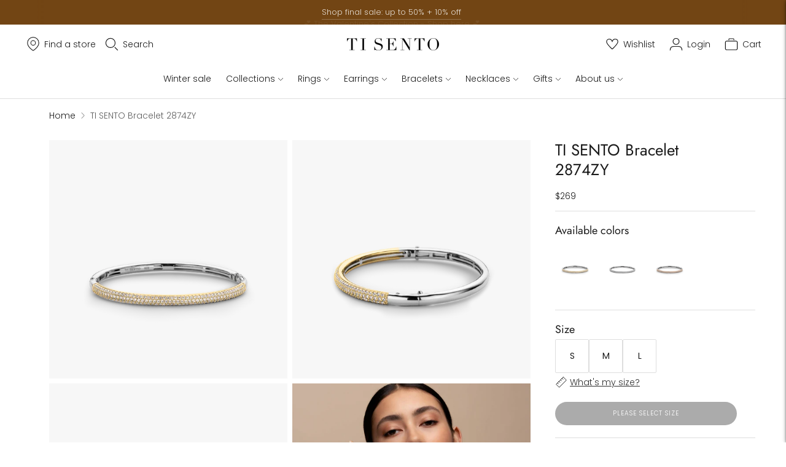

--- FILE ---
content_type: text/html; charset=utf-8
request_url: https://us.tisento-milano.com/products/ti-sento-milano-bracelet-2874zy
body_size: 64475
content:
<!doctype html>
<html class="no-js" lang="en">
  <head>
	<script src="//us.tisento-milano.com/cdn/shop/files/pandectes-rules.js?v=16827764095262284977"></script>
	
	
	
	
	
	
	
 <script>
 (function(d, id) {
 if (!window.flowbox) { var f = function() { f.q.push(arguments); }; f.q = []; window.flowbox = f; }
if (d.getElementById(id)) { return; }
 var s = d.createElement('script'), fjs = d.scripts[d.scripts.length - 1]; s.id = id; s.async = true;
 s.src = ' https://connect.getflowbox.com/flowbox.js';
 fjs.parentNode.insertBefore(s, fjs);
 })(document, 'flowbox-js-embed');
  </script>


<script>



  var pageType = 'pdp';




  var dataLayer = dataLayer || [];
  dataLayer.push({
  page_country: "com",
  page_type: pageType
  });

</script>

<!-- Google Tag Manager -->
      <script>(function(w,d,s,l,i){w[l]=w[l]||[];w[l].push({'gtm.start':
      new Date().getTime(),event:'gtm.js'});var f=d.getElementsByTagName(s)[0],
      j=d.createElement(s),dl=l!='dataLayer'?'&l='+l:'';j.async=true;j.src=
      'https://www.googletagmanager.com/gtm.js?id='+i+dl;f.parentNode.insertBefore(j,f);
      })(window,document,'script','dataLayer','GTM-MFGQNRWZ');</script>
      <!-- End Google Tag Manager --><meta charset="utf-8">
    <meta http-equiv="X-UA-Compatible" content="IE=edge,chrome=1">
    <meta name="viewport" content="width=device-width,initial-scale=1"><link rel="canonical" href="https://us.tisento-milano.com/products/ti-sento-milano-bracelet-2874zy">
    <link rel="preconnect" href="https://cdn.shopify.com" crossorigin><link rel="preconnect" href="https://fonts.shopifycdn.com" crossorigin><link rel="shortcut icon" href="//us.tisento-milano.com/cdn/shop/files/favicon-32x32.png?crop=center&height=32&v=1694437090&width=32" type="image/png"><title>TI SENTO Bracelet 2874ZY</title><link rel="alternate" hreflang="nl" href="https://www.tisento-milano.nl/products/ti-sento-milano-bracelet-2874zy"><link rel="alternate" hreflang="x-default" href="https://www.tisento-milano.com/products/ti-sento-milano-bracelet-2874zy"><link rel="alternate" hreflang="en-gb" href="https://www.tisento-milano.co.uk/products/ti-sento-milano-bracelet-2874zy"><link rel="alternate" hreflang="en-us" href="https://us.tisento-milano.com/products/ti-sento-milano-bracelet-2874zy">

    
      <meta name="description" content="This TI SENTO gold-plated silver bangle bracelet 2874ZY features a pavé of white cubic zirconia stones handset in a yellow gold-plated setting. The bangle is crafted from 925 sterling silver and plated with gold. This sophisticated and timeless classic will bring an air of rediscovered vintage to any outfit.">
    






  
  
  
  
  




<meta property="og:url" content="https://us.tisento-milano.com/products/ti-sento-milano-bracelet-2874zy">
<meta property="og:site_name" content="TI SENTO">
<meta property="og:type" content="product">
<meta property="og:title" content="TI SENTO Bracelet 2874ZY">
<meta property="og:description" content="This TI SENTO gold-plated silver bangle bracelet 2874ZY features a pavé of white cubic zirconia stones handset in a yellow gold-plated setting. The bangle is crafted from 925 sterling silver and plated with gold. This sophisticated and timeless classic will bring an air of rediscovered vintage to any outfit.">
<meta property="og:image" content="http://us.tisento-milano.com/cdn/shop/products/2874ZY_1_e978029a-7f44-4318-8af8-299022d32d46_1024x.png?v=1661436054">
<meta property="og:image:secure_url" content="https://us.tisento-milano.com/cdn/shop/products/2874ZY_1_e978029a-7f44-4318-8af8-299022d32d46_1024x.png?v=1661436054">
<meta property="og:price:amount" content="269.00">
<meta property="og:price:currency" content="USD">

<meta name="twitter:title" content="TI SENTO Bracelet 2874ZY">
<meta name="twitter:description" content="This TI SENTO gold-plated silver bangle bracelet 2874ZY features a pavé of white cubic zirconia stones handset in a yellow gold-plated setting. The bangle is crafted from 925 sterling silver and plated with gold. This sophisticated and timeless classic will bring an air of rediscovered vintage to any outfit.">
<meta name="twitter:card" content="summary_large_image">
<meta name="twitter:image" content="https://us.tisento-milano.com/cdn/shop/products/2874ZY_1_e978029a-7f44-4318-8af8-299022d32d46_1024x.png?v=1661436054">
<meta name="twitter:image:width" content="480">
<meta name="twitter:image:height" content="480">
<script>
  
  //console.log('THEME v6.1.0 by Fluorescent');

  document.documentElement.className = document.documentElement.className.replace('no-js', '');
  if (window.matchMedia(`(prefers-reduced-motion: reduce)`) === true || window.matchMedia(`(prefers-reduced-motion: reduce)`).matches === true) {
    document.documentElement.classList.add('prefers-reduced-motion');
  }

  window.theme = {
    version: 'v6.1.0',
    strings: {
      name: "TI SENTO",
      addToCart: "Add to cart",
      soldOut: "Sold out",
      unavailable: "Unavailable",
      quickCartCheckout: "Go to Checkout",
      collection: {
        filter: "Filter",
        sort: "Sort",
        apply: "Apply",
        show: "Show",
        manual: "Translation missing: en.collections.sort.manual",
        price_ascending: "Translation missing: en.collections.sort.price_ascending",
        price_descending: "Translation missing: en.collections.sort.price_descending",
        title_ascending: "Translation missing: en.collections.sort.title_ascending",
        title_descending: "Translation missing: en.collections.sort.title_descending",
        created_ascending: "Translation missing: en.collections.sort.created_ascending",
        created_descending: "Translation missing: en.collections.sort.created_descending",
        best_selling: "Translation missing: en.collections.sort.best_selling",
      },
      cart: {
        general: {
          currency: "Currency",
          empty: "Your cart is currently empty.",
          quantity_error: "Quantity selected exceeds current stock",
          quantity_error_updated: "Quantity selected exceeds current stock. Your cart has been updated."
        }
      },
      general: {
        menu: {
          logout: "Logout",
          login_register: "Login \/ Register"
        },
        products: {
          recently_viewed: "Recently Viewed",
          no_recently_viewed: "No recently viewed items."
        },
        search: {
          search: "Search",
          no_results: "Try checking your spelling or using different words.",
          placeholder: "Search",
          quick_search: "Quick search",
          quick_search_results: {
            one: "Result",
            other: "Results"
          },
          submit: "Submit"
        }
      },
      products: {
        product: {
          view: "View the full product",
          total_reviews: "reviews",
          write_review: "Write a review",
          share_heading: "Share",
          unavailable: "Unavailable",
          unitPrice: "Unit price",
          unitPriceSeparator: "per",
          sku: "SKU",
          no_shipping_rates: "Shipping rate unavailable",
          country_placeholder: "Country\/Region"
        }
      },
      layout: {
        cart: {
          title: "Cart"
        }
      },
      search: {
        headings: {
          articles: "Articles",
          pages: "Pages",
          products: "Products"
        },
        view_all: "View all",
        no_results: "No results were found",
        nothing_found: "Nothing found",
        no_product_results: "No product results for",
        no_page_results: "No page results for",
        no_article_results: "No article results for"
      },
      accessibility: {
        play_video: "Play",
        pause_video: "Pause",
        range_lower: "Lower",
        range_upper: "Upper"
      }
    },
    routes: {
      root: "/",
      cart: {
        base: "/cart",
        add: "/cart/add",
        change: "/cart/change",
        clear: "/cart/clear",
        shipping: "/cart/shipping_rates",
      },
      // Manual routes until Shopify adds support
      products: "/products",
      productRecommendations: "/recommendations/products",
      predictive_search_url: '/search/suggest'
    },
  }

  

</script><script>
    window.theme.moneyFormat = "${{amount}}"
  </script>

<style>
  @font-face {
  font-family: Jost;
  font-weight: 400;
  font-style: normal;
  src: url("//us.tisento-milano.com/cdn/fonts/jost/jost_n4.d47a1b6347ce4a4c9f437608011273009d91f2b7.woff2") format("woff2"),
       url("//us.tisento-milano.com/cdn/fonts/jost/jost_n4.791c46290e672b3f85c3d1c651ef2efa3819eadd.woff") format("woff");
}

  

  @font-face {
  font-family: Jost;
  font-weight: 400;
  font-style: normal;
  src: url("//us.tisento-milano.com/cdn/fonts/jost/jost_n4.d47a1b6347ce4a4c9f437608011273009d91f2b7.woff2") format("woff2"),
       url("//us.tisento-milano.com/cdn/fonts/jost/jost_n4.791c46290e672b3f85c3d1c651ef2efa3819eadd.woff") format("woff");
}

  @font-face {
  font-family: Jost;
  font-weight: 500;
  font-style: normal;
  src: url("//us.tisento-milano.com/cdn/fonts/jost/jost_n5.7c8497861ffd15f4e1284cd221f14658b0e95d61.woff2") format("woff2"),
       url("//us.tisento-milano.com/cdn/fonts/jost/jost_n5.fb6a06896db583cc2df5ba1b30d9c04383119dd9.woff") format("woff");
}

  @font-face {
  font-family: Jost;
  font-weight: 400;
  font-style: italic;
  src: url("//us.tisento-milano.com/cdn/fonts/jost/jost_i4.b690098389649750ada222b9763d55796c5283a5.woff2") format("woff2"),
       url("//us.tisento-milano.com/cdn/fonts/jost/jost_i4.fd766415a47e50b9e391ae7ec04e2ae25e7e28b0.woff") format("woff");
}


  @font-face {
  font-family: Poppins;
  font-weight: 300;
  font-style: normal;
  src: url("//us.tisento-milano.com/cdn/fonts/poppins/poppins_n3.05f58335c3209cce17da4f1f1ab324ebe2982441.woff2") format("woff2"),
       url("//us.tisento-milano.com/cdn/fonts/poppins/poppins_n3.6971368e1f131d2c8ff8e3a44a36b577fdda3ff5.woff") format("woff");
}

  @font-face {
  font-family: Poppins;
  font-weight: 400;
  font-style: normal;
  src: url("//us.tisento-milano.com/cdn/fonts/poppins/poppins_n4.0ba78fa5af9b0e1a374041b3ceaadf0a43b41362.woff2") format("woff2"),
       url("//us.tisento-milano.com/cdn/fonts/poppins/poppins_n4.214741a72ff2596839fc9760ee7a770386cf16ca.woff") format("woff");
}

  @font-face {
  font-family: Poppins;
  font-weight: 300;
  font-style: italic;
  src: url("//us.tisento-milano.com/cdn/fonts/poppins/poppins_i3.8536b4423050219f608e17f134fe9ea3b01ed890.woff2") format("woff2"),
       url("//us.tisento-milano.com/cdn/fonts/poppins/poppins_i3.0f4433ada196bcabf726ed78f8e37e0995762f7f.woff") format("woff");
}

  @font-face {
  font-family: Poppins;
  font-weight: 400;
  font-style: italic;
  src: url("//us.tisento-milano.com/cdn/fonts/poppins/poppins_i4.846ad1e22474f856bd6b81ba4585a60799a9f5d2.woff2") format("woff2"),
       url("//us.tisento-milano.com/cdn/fonts/poppins/poppins_i4.56b43284e8b52fc64c1fd271f289a39e8477e9ec.woff") format("woff");
}


  
  

  :root {
    --color-accent: #2e2e2e;
    --color-text: #1b1b1b;
    --color-text-meta: rgba(27, 27, 27, 0.7);
    --color-button-bg: #000000;
    --color-button-hover-bg: #000000;
    --color-button-active-bg: #000000;
    --color-bg: #ffffff;
    --color-bg-transparent: rgba(255, 255, 255, 0.8);
    --color-bg-contrast: #f2f2f2;
    --color-bg-darker: #f7f7f7;
    --color-background-meta: #f5f5f5;
    --color-border: #dedede;
    --color-border-medium: #c5c5c5;
    --color-border-darker: #b8b8b8;
    --color-border-darkest: #9e9e9e;
    --color-input-text: #000000;
    --color-input-inactive-text: rgba(0, 0, 0, 0.7);
    --color-icon: #b1b1b1;
    --color-icon-darker: #8b8b8b;
    --color-icon-darkerest: #717171;
    --color-primary-button-bg: #2e2e2e;
    --color-primary-button-active-bg: #212121;
    --color-secondary-button-bg: #000000;
    --color-secondary-button-text: #1b1b1b;
    --color-secondary-button-border: rgba(0, 0, 0, 0.2);
    --color-secondary-button-meta: #333333;
    --color-sale-badge: #2e2e2e;
    --color-sold-out-badge: #1b1b1b;
    --color-success-message: #00730b;
    --color-text-success: #00730b;
    --color-error-message: #dd2200;
    --color-text-error: #dd2200;

    --color-contrast-text: #363636;
    --color-contrast-text-meta: rgba(54, 54, 54, 0.7);
    --color-contrast-bg: #f9f9f9;
    --color-contrast-bg-meta: #efefef;
    --color-contrast-border: #e2e2e2;
    --color-contrast-border-darker: #bcbcbc;
    --color-contrast-border-darkest: #a2a2a2;
    --color-contrast-input-text: #838383;
    --color-contrast-input-inactive-text: rgba(131, 131, 131, 0.7);
    --color-contrast-icon: #919191;
    --color-contrast-secondary-button-bg: #000;
    --color-contrast-secondary-button-text: #363636;
    --color-contrast-secondary-button-border: rgba(0, 0, 0, 0.2);
    --color-contrast-secondary-button-meta: #333333;

    --color-header-text: #1b1b1b;
    --color-header-bg: #ffffff;
    --color-header-border: #dedede;
    --color-header-border-darken: #c5c5c5;

    --color-footer-text: #ffffff;
    --color-footer-text-meta: rgba(255, 255, 255, 0.7);
    --color-footer-bg: #2e2e2e;
    --color-footer-border: #ffffff;
    --color-footer-button-bg: #8b8b8b;
    --color-footer-button-bg-lighter: #989898;
    --color-footer-button-text: #ffffff;

    --color-navigation-text: #1b1b1b;
    --color-navigation-text-meta: rgba(27, 27, 27, 0.7);
    --color-navigation-bg: #ffffff;
    --color-navigation-bg-darker: #f2f2f2;

    --color-drawer-text: #1b1b1b;
    --color-drawer-text-meta: rgba(27, 27, 27, 0.7);
    --color-drawer-bg: #ffffff;
    --color-drawer-bg-transparent: rgba(255, 255, 255, 0.8);
    --color-drawer-bg-darker: #f2f2f2;
    --color-drawer-background-meta: #f2f2f2;
    --color-drawer-border: #dadada;
    --color-drawer-border-darker: #b4b4b4;
    --color-drawer-border-darkest: #9a9a9a;
    --color-drawer-input-text: #919191;
    --color-drawer-input-inactive-text: rgba(145, 145, 145, 0.7);
    --color-drawer-icon: #b1b1b1;
    --color-drawer-icon-darker: #8b8b8b;

    --color-placeholder-bg: #fafafa;

    --color-bg-overlay: rgba(27, 27, 27, 0.25);

    --font-logo: Jost, sans-serif;
    --font-logo-weight: 400;
    --font-logo-style: normal;

    --font-heading: Jost, sans-serif;
    --font-heading-weight: 400;
    --font-heading-style: normal;
    --font-heading-bold-weight: 500;

    --font-body: Poppins, sans-serif;
    --font-body-weight: 300;
    --font-body-style: normal;
    --font-body-bold-weight: 400;

    --font-size-body-extra-small: 11px;
    --font-size-body-small: 12px;
    --font-size-body-base: 14px;
    --font-size-body-large: 16px;
    --font-size-body-extra-large: 18px;

    --font-size-heading-1: 28px;
    --font-size-heading-1-small: 24px;
    --font-size-heading-2: 20px;
    --font-size-heading-3: 18px;

    --font-size-navigation: 14px;
    --font-letter-spacing-navigation: 0px;

    --font-size-button: 10px;
    --font-letter-spacing-button: 1px;

    --button-text-transform: uppercase;
    --button-border-radius: 24px;

    --section-vertical-spacing: 40px;
    --section-vertical-spacing-desktop: 80px;
    --section-vertical-spacing-tall: 80px;
    --section-vertical-spacing-tall-desktop: 160px;

    /* Shopify pay specific */
    --payment-terms-background-color: #f5f5f5;
  }
</style><style>
  .accordion__group:after {
    background-color: var(--color-icon);
    -webkit-mask: url(//us.tisento-milano.com/cdn/shop/t/123/assets/chevron-down.svg?v=14797827152027912471769442204) 50% 50% no-repeat;
    mask: url(//us.tisento-milano.com/cdn/shop/t/123/assets/chevron-down.svg?v=14797827152027912471769442204) 50% 50% no-repeat;
  }
</style><script>
  flu = window.flu || {};
  flu.chunks = {
    flickity: "//us.tisento-milano.com/cdn/shop/t/123/assets/flickity-chunk.js?v=161333171902861910521769442211",
    video: "//us.tisento-milano.com/cdn/shop/t/123/assets/video-chunk.js?v=24308676528595992171769442231",
  };
</script>





  <script type="module" src="//us.tisento-milano.com/cdn/shop/t/123/assets/theme.min.js?v=3966108266348749861769442227"></script>







<link href="//us.tisento-milano.com/cdn/shop/t/123/assets/theme.css?v=14274235548564187241769442222" rel="stylesheet" type="text/css" media="all" />
<link href="//us.tisento-milano.com/cdn/shop/t/123/assets/custom.css?v=91491765861030082881769442208" rel="stylesheet" type="text/css" media="all" />
<meta name="google-site-verification" content="" /><script type="text/javascript">
    (function(c,l,a,r,i,t,y){
        c[a]=c[a]||function(){(c[a].q=c[a].q||[]).push(arguments)};
        t=l.createElement(r);t.async=1;t.src="https://www.clarity.ms/tag/"+i;
        y=l.getElementsByTagName(r)[0];y.parentNode.insertBefore(t,y);
    })(window, document, "clarity", "script", "mcb4ij0ge8");
</script><script src='https://cdnjs.cloudflare.com/ajax/libs/jquery/3.6.0/jquery.min.js'></script>
 <script>window.performance && window.performance.mark && window.performance.mark('shopify.content_for_header.start');</script><meta id="shopify-digital-wallet" name="shopify-digital-wallet" content="/6833078354/digital_wallets/dialog">
<meta name="shopify-checkout-api-token" content="aa8d23ee5675fb43d65aaa8f1ce07d83">
<meta id="in-context-paypal-metadata" data-shop-id="6833078354" data-venmo-supported="false" data-environment="production" data-locale="en_US" data-paypal-v4="true" data-currency="USD">
<link rel="alternate" type="application/json+oembed" href="https://us.tisento-milano.com/products/ti-sento-milano-bracelet-2874zy.oembed">
<script async="async" src="/checkouts/internal/preloads.js?locale=en-US"></script>
<link rel="preconnect" href="https://shop.app" crossorigin="anonymous">
<script async="async" src="https://shop.app/checkouts/internal/preloads.js?locale=en-US&shop_id=6833078354" crossorigin="anonymous"></script>
<script id="apple-pay-shop-capabilities" type="application/json">{"shopId":6833078354,"countryCode":"NL","currencyCode":"USD","merchantCapabilities":["supports3DS"],"merchantId":"gid:\/\/shopify\/Shop\/6833078354","merchantName":"TI SENTO","requiredBillingContactFields":["postalAddress","email","phone"],"requiredShippingContactFields":["postalAddress","email","phone"],"shippingType":"shipping","supportedNetworks":["visa","maestro","masterCard","amex"],"total":{"type":"pending","label":"TI SENTO","amount":"1.00"},"shopifyPaymentsEnabled":true,"supportsSubscriptions":true}</script>
<script id="shopify-features" type="application/json">{"accessToken":"aa8d23ee5675fb43d65aaa8f1ce07d83","betas":["rich-media-storefront-analytics"],"domain":"us.tisento-milano.com","predictiveSearch":true,"shopId":6833078354,"locale":"en"}</script>
<script>var Shopify = Shopify || {};
Shopify.shop = "ti-sento-milano-usa.myshopify.com";
Shopify.locale = "en";
Shopify.currency = {"active":"USD","rate":"1.0"};
Shopify.country = "US";
Shopify.theme = {"name":"TI SENTO US | 10% extra - Winter sale 28-01","id":190677877063,"schema_name":"Lorenza","schema_version":"6.1.0","theme_store_id":null,"role":"main"};
Shopify.theme.handle = "null";
Shopify.theme.style = {"id":null,"handle":null};
Shopify.cdnHost = "us.tisento-milano.com/cdn";
Shopify.routes = Shopify.routes || {};
Shopify.routes.root = "/";</script>
<script type="module">!function(o){(o.Shopify=o.Shopify||{}).modules=!0}(window);</script>
<script>!function(o){function n(){var o=[];function n(){o.push(Array.prototype.slice.apply(arguments))}return n.q=o,n}var t=o.Shopify=o.Shopify||{};t.loadFeatures=n(),t.autoloadFeatures=n()}(window);</script>
<script>
  window.ShopifyPay = window.ShopifyPay || {};
  window.ShopifyPay.apiHost = "shop.app\/pay";
  window.ShopifyPay.redirectState = null;
</script>
<script id="shop-js-analytics" type="application/json">{"pageType":"product"}</script>
<script defer="defer" async type="module" src="//us.tisento-milano.com/cdn/shopifycloud/shop-js/modules/v2/client.init-shop-cart-sync_BN7fPSNr.en.esm.js"></script>
<script defer="defer" async type="module" src="//us.tisento-milano.com/cdn/shopifycloud/shop-js/modules/v2/chunk.common_Cbph3Kss.esm.js"></script>
<script defer="defer" async type="module" src="//us.tisento-milano.com/cdn/shopifycloud/shop-js/modules/v2/chunk.modal_DKumMAJ1.esm.js"></script>
<script type="module">
  await import("//us.tisento-milano.com/cdn/shopifycloud/shop-js/modules/v2/client.init-shop-cart-sync_BN7fPSNr.en.esm.js");
await import("//us.tisento-milano.com/cdn/shopifycloud/shop-js/modules/v2/chunk.common_Cbph3Kss.esm.js");
await import("//us.tisento-milano.com/cdn/shopifycloud/shop-js/modules/v2/chunk.modal_DKumMAJ1.esm.js");

  window.Shopify.SignInWithShop?.initShopCartSync?.({"fedCMEnabled":true,"windoidEnabled":true});

</script>
<script>
  window.Shopify = window.Shopify || {};
  if (!window.Shopify.featureAssets) window.Shopify.featureAssets = {};
  window.Shopify.featureAssets['shop-js'] = {"shop-cart-sync":["modules/v2/client.shop-cart-sync_CJVUk8Jm.en.esm.js","modules/v2/chunk.common_Cbph3Kss.esm.js","modules/v2/chunk.modal_DKumMAJ1.esm.js"],"init-fed-cm":["modules/v2/client.init-fed-cm_7Fvt41F4.en.esm.js","modules/v2/chunk.common_Cbph3Kss.esm.js","modules/v2/chunk.modal_DKumMAJ1.esm.js"],"init-shop-email-lookup-coordinator":["modules/v2/client.init-shop-email-lookup-coordinator_Cc088_bR.en.esm.js","modules/v2/chunk.common_Cbph3Kss.esm.js","modules/v2/chunk.modal_DKumMAJ1.esm.js"],"init-windoid":["modules/v2/client.init-windoid_hPopwJRj.en.esm.js","modules/v2/chunk.common_Cbph3Kss.esm.js","modules/v2/chunk.modal_DKumMAJ1.esm.js"],"shop-button":["modules/v2/client.shop-button_B0jaPSNF.en.esm.js","modules/v2/chunk.common_Cbph3Kss.esm.js","modules/v2/chunk.modal_DKumMAJ1.esm.js"],"shop-cash-offers":["modules/v2/client.shop-cash-offers_DPIskqss.en.esm.js","modules/v2/chunk.common_Cbph3Kss.esm.js","modules/v2/chunk.modal_DKumMAJ1.esm.js"],"shop-toast-manager":["modules/v2/client.shop-toast-manager_CK7RT69O.en.esm.js","modules/v2/chunk.common_Cbph3Kss.esm.js","modules/v2/chunk.modal_DKumMAJ1.esm.js"],"init-shop-cart-sync":["modules/v2/client.init-shop-cart-sync_BN7fPSNr.en.esm.js","modules/v2/chunk.common_Cbph3Kss.esm.js","modules/v2/chunk.modal_DKumMAJ1.esm.js"],"init-customer-accounts-sign-up":["modules/v2/client.init-customer-accounts-sign-up_CfPf4CXf.en.esm.js","modules/v2/client.shop-login-button_DeIztwXF.en.esm.js","modules/v2/chunk.common_Cbph3Kss.esm.js","modules/v2/chunk.modal_DKumMAJ1.esm.js"],"pay-button":["modules/v2/client.pay-button_CgIwFSYN.en.esm.js","modules/v2/chunk.common_Cbph3Kss.esm.js","modules/v2/chunk.modal_DKumMAJ1.esm.js"],"init-customer-accounts":["modules/v2/client.init-customer-accounts_DQ3x16JI.en.esm.js","modules/v2/client.shop-login-button_DeIztwXF.en.esm.js","modules/v2/chunk.common_Cbph3Kss.esm.js","modules/v2/chunk.modal_DKumMAJ1.esm.js"],"avatar":["modules/v2/client.avatar_BTnouDA3.en.esm.js"],"init-shop-for-new-customer-accounts":["modules/v2/client.init-shop-for-new-customer-accounts_CsZy_esa.en.esm.js","modules/v2/client.shop-login-button_DeIztwXF.en.esm.js","modules/v2/chunk.common_Cbph3Kss.esm.js","modules/v2/chunk.modal_DKumMAJ1.esm.js"],"shop-follow-button":["modules/v2/client.shop-follow-button_BRMJjgGd.en.esm.js","modules/v2/chunk.common_Cbph3Kss.esm.js","modules/v2/chunk.modal_DKumMAJ1.esm.js"],"checkout-modal":["modules/v2/client.checkout-modal_B9Drz_yf.en.esm.js","modules/v2/chunk.common_Cbph3Kss.esm.js","modules/v2/chunk.modal_DKumMAJ1.esm.js"],"shop-login-button":["modules/v2/client.shop-login-button_DeIztwXF.en.esm.js","modules/v2/chunk.common_Cbph3Kss.esm.js","modules/v2/chunk.modal_DKumMAJ1.esm.js"],"lead-capture":["modules/v2/client.lead-capture_DXYzFM3R.en.esm.js","modules/v2/chunk.common_Cbph3Kss.esm.js","modules/v2/chunk.modal_DKumMAJ1.esm.js"],"shop-login":["modules/v2/client.shop-login_CA5pJqmO.en.esm.js","modules/v2/chunk.common_Cbph3Kss.esm.js","modules/v2/chunk.modal_DKumMAJ1.esm.js"],"payment-terms":["modules/v2/client.payment-terms_BxzfvcZJ.en.esm.js","modules/v2/chunk.common_Cbph3Kss.esm.js","modules/v2/chunk.modal_DKumMAJ1.esm.js"]};
</script>
<script id="__st">var __st={"a":6833078354,"offset":3600,"reqid":"9f995490-d969-4d01-9bbe-041a9582d069-1769977422","pageurl":"us.tisento-milano.com\/products\/ti-sento-milano-bracelet-2874zy","u":"6dc0d5a31f0d","p":"product","rtyp":"product","rid":6952850391122};</script>
<script>window.ShopifyPaypalV4VisibilityTracking = true;</script>
<script id="captcha-bootstrap">!function(){'use strict';const t='contact',e='account',n='new_comment',o=[[t,t],['blogs',n],['comments',n],[t,'customer']],c=[[e,'customer_login'],[e,'guest_login'],[e,'recover_customer_password'],[e,'create_customer']],r=t=>t.map((([t,e])=>`form[action*='/${t}']:not([data-nocaptcha='true']) input[name='form_type'][value='${e}']`)).join(','),a=t=>()=>t?[...document.querySelectorAll(t)].map((t=>t.form)):[];function s(){const t=[...o],e=r(t);return a(e)}const i='password',u='form_key',d=['recaptcha-v3-token','g-recaptcha-response','h-captcha-response',i],f=()=>{try{return window.sessionStorage}catch{return}},m='__shopify_v',_=t=>t.elements[u];function p(t,e,n=!1){try{const o=window.sessionStorage,c=JSON.parse(o.getItem(e)),{data:r}=function(t){const{data:e,action:n}=t;return t[m]||n?{data:e,action:n}:{data:t,action:n}}(c);for(const[e,n]of Object.entries(r))t.elements[e]&&(t.elements[e].value=n);n&&o.removeItem(e)}catch(o){console.error('form repopulation failed',{error:o})}}const l='form_type',E='cptcha';function T(t){t.dataset[E]=!0}const w=window,h=w.document,L='Shopify',v='ce_forms',y='captcha';let A=!1;((t,e)=>{const n=(g='f06e6c50-85a8-45c8-87d0-21a2b65856fe',I='https://cdn.shopify.com/shopifycloud/storefront-forms-hcaptcha/ce_storefront_forms_captcha_hcaptcha.v1.5.2.iife.js',D={infoText:'Protected by hCaptcha',privacyText:'Privacy',termsText:'Terms'},(t,e,n)=>{const o=w[L][v],c=o.bindForm;if(c)return c(t,g,e,D).then(n);var r;o.q.push([[t,g,e,D],n]),r=I,A||(h.body.append(Object.assign(h.createElement('script'),{id:'captcha-provider',async:!0,src:r})),A=!0)});var g,I,D;w[L]=w[L]||{},w[L][v]=w[L][v]||{},w[L][v].q=[],w[L][y]=w[L][y]||{},w[L][y].protect=function(t,e){n(t,void 0,e),T(t)},Object.freeze(w[L][y]),function(t,e,n,w,h,L){const[v,y,A,g]=function(t,e,n){const i=e?o:[],u=t?c:[],d=[...i,...u],f=r(d),m=r(i),_=r(d.filter((([t,e])=>n.includes(e))));return[a(f),a(m),a(_),s()]}(w,h,L),I=t=>{const e=t.target;return e instanceof HTMLFormElement?e:e&&e.form},D=t=>v().includes(t);t.addEventListener('submit',(t=>{const e=I(t);if(!e)return;const n=D(e)&&!e.dataset.hcaptchaBound&&!e.dataset.recaptchaBound,o=_(e),c=g().includes(e)&&(!o||!o.value);(n||c)&&t.preventDefault(),c&&!n&&(function(t){try{if(!f())return;!function(t){const e=f();if(!e)return;const n=_(t);if(!n)return;const o=n.value;o&&e.removeItem(o)}(t);const e=Array.from(Array(32),(()=>Math.random().toString(36)[2])).join('');!function(t,e){_(t)||t.append(Object.assign(document.createElement('input'),{type:'hidden',name:u})),t.elements[u].value=e}(t,e),function(t,e){const n=f();if(!n)return;const o=[...t.querySelectorAll(`input[type='${i}']`)].map((({name:t})=>t)),c=[...d,...o],r={};for(const[a,s]of new FormData(t).entries())c.includes(a)||(r[a]=s);n.setItem(e,JSON.stringify({[m]:1,action:t.action,data:r}))}(t,e)}catch(e){console.error('failed to persist form',e)}}(e),e.submit())}));const S=(t,e)=>{t&&!t.dataset[E]&&(n(t,e.some((e=>e===t))),T(t))};for(const o of['focusin','change'])t.addEventListener(o,(t=>{const e=I(t);D(e)&&S(e,y())}));const B=e.get('form_key'),M=e.get(l),P=B&&M;t.addEventListener('DOMContentLoaded',(()=>{const t=y();if(P)for(const e of t)e.elements[l].value===M&&p(e,B);[...new Set([...A(),...v().filter((t=>'true'===t.dataset.shopifyCaptcha))])].forEach((e=>S(e,t)))}))}(h,new URLSearchParams(w.location.search),n,t,e,['guest_login'])})(!0,!0)}();</script>
<script integrity="sha256-4kQ18oKyAcykRKYeNunJcIwy7WH5gtpwJnB7kiuLZ1E=" data-source-attribution="shopify.loadfeatures" defer="defer" src="//us.tisento-milano.com/cdn/shopifycloud/storefront/assets/storefront/load_feature-a0a9edcb.js" crossorigin="anonymous"></script>
<script crossorigin="anonymous" defer="defer" src="//us.tisento-milano.com/cdn/shopifycloud/storefront/assets/shopify_pay/storefront-65b4c6d7.js?v=20250812"></script>
<script data-source-attribution="shopify.dynamic_checkout.dynamic.init">var Shopify=Shopify||{};Shopify.PaymentButton=Shopify.PaymentButton||{isStorefrontPortableWallets:!0,init:function(){window.Shopify.PaymentButton.init=function(){};var t=document.createElement("script");t.src="https://us.tisento-milano.com/cdn/shopifycloud/portable-wallets/latest/portable-wallets.en.js",t.type="module",document.head.appendChild(t)}};
</script>
<script data-source-attribution="shopify.dynamic_checkout.buyer_consent">
  function portableWalletsHideBuyerConsent(e){var t=document.getElementById("shopify-buyer-consent"),n=document.getElementById("shopify-subscription-policy-button");t&&n&&(t.classList.add("hidden"),t.setAttribute("aria-hidden","true"),n.removeEventListener("click",e))}function portableWalletsShowBuyerConsent(e){var t=document.getElementById("shopify-buyer-consent"),n=document.getElementById("shopify-subscription-policy-button");t&&n&&(t.classList.remove("hidden"),t.removeAttribute("aria-hidden"),n.addEventListener("click",e))}window.Shopify?.PaymentButton&&(window.Shopify.PaymentButton.hideBuyerConsent=portableWalletsHideBuyerConsent,window.Shopify.PaymentButton.showBuyerConsent=portableWalletsShowBuyerConsent);
</script>
<script data-source-attribution="shopify.dynamic_checkout.cart.bootstrap">document.addEventListener("DOMContentLoaded",(function(){function t(){return document.querySelector("shopify-accelerated-checkout-cart, shopify-accelerated-checkout")}if(t())Shopify.PaymentButton.init();else{new MutationObserver((function(e,n){t()&&(Shopify.PaymentButton.init(),n.disconnect())})).observe(document.body,{childList:!0,subtree:!0})}}));
</script>
<link id="shopify-accelerated-checkout-styles" rel="stylesheet" media="screen" href="https://us.tisento-milano.com/cdn/shopifycloud/portable-wallets/latest/accelerated-checkout-backwards-compat.css" crossorigin="anonymous">
<style id="shopify-accelerated-checkout-cart">
        #shopify-buyer-consent {
  margin-top: 1em;
  display: inline-block;
  width: 100%;
}

#shopify-buyer-consent.hidden {
  display: none;
}

#shopify-subscription-policy-button {
  background: none;
  border: none;
  padding: 0;
  text-decoration: underline;
  font-size: inherit;
  cursor: pointer;
}

#shopify-subscription-policy-button::before {
  box-shadow: none;
}

      </style>

<script>window.performance && window.performance.mark && window.performance.mark('shopify.content_for_header.end');</script>
  <!-- BEGIN app block: shopify://apps/pandectes-gdpr/blocks/banner/58c0baa2-6cc1-480c-9ea6-38d6d559556a -->
  
    
      <!-- TCF is active, scripts are loaded above -->
      
        <script>
          if (!window.PandectesRulesSettings) {
            window.PandectesRulesSettings = {"store":{"id":6833078354,"adminMode":false,"headless":false,"storefrontRootDomain":"","checkoutRootDomain":"","storefrontAccessToken":""},"banner":{"revokableTrigger":false,"cookiesBlockedByDefault":"7","hybridStrict":false,"isActive":true},"geolocation":{"brOnly":false,"caOnly":false,"chOnly":false,"euOnly":false,"jpOnly":false,"thOnly":false,"canadaOnly":false,"canadaLaw25":false,"canadaPipeda":false,"globalVisibility":true},"blocker":{"isActive":false,"googleConsentMode":{"isActive":true,"id":"","analyticsId":"","onlyGtm":false,"adwordsId":"","adStorageCategory":4,"analyticsStorageCategory":0,"functionalityStorageCategory":1,"personalizationStorageCategory":1,"securityStorageCategory":0,"customEvent":true,"redactData":true,"urlPassthrough":false,"dataLayerProperty":"dataLayer","waitForUpdate":500,"useNativeChannel":false,"debugMode":false},"facebookPixel":{"isActive":false,"id":"","ldu":false},"microsoft":{"isActive":true,"uetTags":"199014249"},"clarity":{"isActive":true,"id":"mcb4ij0ge8"},"rakuten":{"isActive":false,"cmp":false,"ccpa":false},"gpcIsActive":false,"klaviyoIsActive":false,"defaultBlocked":7,"patterns":{"whiteList":[],"blackList":{"1":[],"2":[],"4":[],"8":[]},"iframesWhiteList":[],"iframesBlackList":{"1":[],"2":[],"4":[],"8":[]},"beaconsWhiteList":[],"beaconsBlackList":{"1":[],"2":[],"4":[],"8":[]}}}};
            const rulesScript = document.createElement('script');
            window.PandectesRulesSettings.auto = true;
            rulesScript.src = "https://cdn.shopify.com/extensions/019c0a11-cd50-7ee3-9d65-98ad30ff9c55/gdpr-248/assets/pandectes-rules.js";
            const firstChild = document.head.firstChild;
            document.head.insertBefore(rulesScript, firstChild);
          }
        </script>
      
      <script>
        
          window.PandectesSettings = {"store":{"id":6833078354,"plan":"plus","theme":"TI SENTO US | AW25 Launch","primaryLocale":"en","adminMode":false,"headless":false,"storefrontRootDomain":"","checkoutRootDomain":"","storefrontAccessToken":""},"tsPublished":1758540210,"declaration":{"showPurpose":false,"showProvider":false,"declIntroText":"We use cookies to optimize website functionality, analyze the performance, and provide personalized experience to you. Some cookies are essential to make the website operate and function correctly. Those cookies cannot be disabled. In this window you can manage your preference of cookies.","showDateGenerated":true},"language":{"unpublished":[],"languageMode":"Single","fallbackLanguage":"en","languageDetection":"browser","languagesSupported":[]},"texts":{"managed":{"headerText":{"en":"TI SENTO makes use of cookies"},"consentText":{"en":"To provide you with the best experience, this website uses cookies."},"linkText":{"en":"Read our privacy policy"},"imprintText":{"en":"Imprint"},"googleLinkText":{"en":"Google's Privacy Terms"},"allowButtonText":{"en":"ACCEPT"},"denyButtonText":{"en":"DECLINE"},"dismissButtonText":{"en":"Ok"},"leaveSiteButtonText":{"en":"Leave this site"},"preferencesButtonText":{"en":"Preferences"},"cookiePolicyText":{"en":"Cookie policy"},"preferencesPopupTitleText":{"en":"Manage consent preferences"},"preferencesPopupIntroText":{"en":"We use cookies to optimize website functionality, analyze the performance, and provide personalized experience to you. Some cookies are essential to make the website operate and function correctly. Those cookies cannot be disabled. In this window you can manage your preference of cookies."},"preferencesPopupSaveButtonText":{"en":"Save preferences"},"preferencesPopupCloseButtonText":{"en":"Close"},"preferencesPopupAcceptAllButtonText":{"en":"Accept all"},"preferencesPopupRejectAllButtonText":{"en":"Reject all"},"cookiesDetailsText":{"en":"Cookies details"},"preferencesPopupAlwaysAllowedText":{"en":"Always allowed"},"accessSectionParagraphText":{"en":"You have the right to request access to your data at any time."},"accessSectionTitleText":{"en":"Data portability"},"accessSectionAccountInfoActionText":{"en":"Personal data"},"accessSectionDownloadReportActionText":{"en":"Request export"},"accessSectionGDPRRequestsActionText":{"en":"Data subject requests"},"accessSectionOrdersRecordsActionText":{"en":"Orders"},"rectificationSectionParagraphText":{"en":"You have the right to request your data to be updated whenever you think it is appropriate."},"rectificationSectionTitleText":{"en":"Data Rectification"},"rectificationCommentPlaceholder":{"en":"Describe what you want to be updated"},"rectificationCommentValidationError":{"en":"Comment is required"},"rectificationSectionEditAccountActionText":{"en":"Request an update"},"erasureSectionTitleText":{"en":"Right to be forgotten"},"erasureSectionParagraphText":{"en":"You have the right to ask all your data to be erased. After that, you will no longer be able to access your account."},"erasureSectionRequestDeletionActionText":{"en":"Request personal data deletion"},"consentDate":{"en":"Consent date"},"consentId":{"en":"Consent ID"},"consentSectionChangeConsentActionText":{"en":"Change consent preference"},"consentSectionConsentedText":{"en":"You consented to the cookies policy of this website on"},"consentSectionNoConsentText":{"en":"You have not consented to the cookies policy of this website."},"consentSectionTitleText":{"en":"Your cookie consent"},"consentStatus":{"en":"Consent preference"},"confirmationFailureMessage":{"en":"Your request was not verified. Please try again and if problem persists, contact store owner for assistance"},"confirmationFailureTitle":{"en":"A problem occurred"},"confirmationSuccessMessage":{"en":"We will soon get back to you as to your request."},"confirmationSuccessTitle":{"en":"Your request is verified"},"guestsSupportEmailFailureMessage":{"en":"Your request was not submitted. Please try again and if problem persists, contact store owner for assistance."},"guestsSupportEmailFailureTitle":{"en":"A problem occurred"},"guestsSupportEmailPlaceholder":{"en":"E-mail address"},"guestsSupportEmailSuccessMessage":{"en":"If you are registered as a customer of this store, you will soon receive an email with instructions on how to proceed."},"guestsSupportEmailSuccessTitle":{"en":"Thank you for your request"},"guestsSupportEmailValidationError":{"en":"Email is not valid"},"guestsSupportInfoText":{"en":"Please login with your customer account to further proceed."},"submitButton":{"en":"Submit"},"submittingButton":{"en":"Submitting..."},"cancelButton":{"en":"Cancel"},"declIntroText":{"en":"We use cookies to optimize website functionality, analyze the performance, and provide personalized experience to you. Some cookies are essential to make the website operate and function correctly. Those cookies cannot be disabled. In this window you can manage your preference of cookies."},"declName":{"en":"Name"},"declPurpose":{"en":"Purpose"},"declType":{"en":"Type"},"declRetention":{"en":"Retention"},"declProvider":{"en":"Provider"},"declFirstParty":{"en":"First-party"},"declThirdParty":{"en":"Third-party"},"declSeconds":{"en":"seconds"},"declMinutes":{"en":"minutes"},"declHours":{"en":"hours"},"declDays":{"en":"days"},"declMonths":{"en":"months"},"declYears":{"en":"years"},"declSession":{"en":"Session"},"declDomain":{"en":"Domain"},"declPath":{"en":"Path"},"declWeeks":{"en":"week(s)"}},"categories":{"strictlyNecessaryCookiesTitleText":{"en":"Strictly necessary cookies"},"strictlyNecessaryCookiesDescriptionText":{"en":"These cookies are essential in order to enable you to move around the website and use its features, such as accessing secure areas of the website. The website cannot function properly without these cookies."},"functionalityCookiesTitleText":{"en":"Functional cookies"},"functionalityCookiesDescriptionText":{"en":"These cookies enable the site to provide enhanced functionality and personalisation. They may be set by us or by third party providers whose services we have added to our pages. If you do not allow these cookies then some or all of these services may not function properly."},"performanceCookiesTitleText":{"en":"Performance cookies"},"performanceCookiesDescriptionText":{"en":"These cookies enable us to monitor and improve the performance of our website. For example, they allow us to count visits, identify traffic sources and see which parts of the site are most popular."},"targetingCookiesTitleText":{"en":"Targeting cookies"},"targetingCookiesDescriptionText":{"en":"These cookies may be set through our site by our advertising partners. They may be used by those companies to build a profile of your interests and show you relevant adverts on other sites.    They do not store directly personal information, but are based on uniquely identifying your browser and internet device. If you do not allow these cookies, you will experience less targeted advertising."},"unclassifiedCookiesTitleText":{"en":"Unclassified cookies"},"unclassifiedCookiesDescriptionText":{"en":"Unclassified cookies are cookies that we are in the process of classifying, together with the providers of individual cookies."}},"auto":{}},"library":{"previewMode":false,"fadeInTimeout":0,"defaultBlocked":7,"showLink":true,"showImprintLink":false,"showGoogleLink":false,"enabled":true,"cookie":{"expiryDays":365,"secure":true,"domain":""},"dismissOnScroll":false,"dismissOnWindowClick":false,"dismissOnTimeout":false,"palette":{"popup":{"background":"#FFFFFF","backgroundForCalculations":{"a":1,"b":255,"g":255,"r":255},"text":"#000000"},"button":{"background":"transparent","backgroundForCalculations":{"a":1,"b":255,"g":255,"r":255},"text":"#000000","textForCalculation":{"a":1,"b":0,"g":0,"r":0},"border":"#000000"}},"content":{"href":"https://us.tisento-milano.com/pages/privacy-policy","imprintHref":"/","close":"&#10005;","target":"","logo":""},"window":"<div role=\"dialog\" aria-labelledby=\"cookieconsent:head\" aria-describedby=\"cookieconsent:desc\" id=\"pandectes-banner\" class=\"cc-window-wrapper cc-overlay-wrapper\"><div class=\"pd-cookie-banner-window cc-window {{classes}}\"><!--googleoff: all-->{{children}}<!--googleon: all--></div></div>","compliance":{"opt-both":"<div class=\"cc-compliance cc-highlight\">{{deny}}{{allow}}</div>"},"type":"opt-both","layouts":{"basic":"{{header}}{{messagelink}}{{compliance}}{{close}}"},"position":"overlay","theme":"wired","revokable":false,"animateRevokable":false,"revokableReset":false,"revokableLogoUrl":"","revokablePlacement":"bottom-left","revokableMarginHorizontal":15,"revokableMarginVertical":15,"static":false,"autoAttach":true,"hasTransition":true,"blacklistPage":[""],"elements":{"close":"<button aria-label=\"Close\" type=\"button\" class=\"cc-close\">{{close}}</button>","dismiss":"<button type=\"button\" class=\"cc-btn cc-btn-decision cc-dismiss\">{{dismiss}}</button>","allow":"<button type=\"button\" class=\"cc-btn cc-btn-decision cc-allow\">{{allow}}</button>","deny":"<button type=\"button\" class=\"cc-btn cc-btn-decision cc-deny\">{{deny}}</button>","preferences":"<button type=\"button\" class=\"cc-btn cc-settings\" onclick=\"Pandectes.fn.openPreferences()\">{{preferences}}</button>"}},"geolocation":{"brOnly":false,"caOnly":false,"chOnly":false,"euOnly":false,"jpOnly":false,"thOnly":false,"canadaOnly":false,"canadaLaw25":false,"canadaPipeda":false,"globalVisibility":true},"dsr":{"guestsSupport":false,"accessSectionDownloadReportAuto":false},"banner":{"resetTs":1694682201,"extraCss":"        .cc-banner-logo {max-width: 24em!important;}    @media(min-width: 768px) {.cc-window.cc-floating{max-width: 24em!important;width: 24em!important;}}    .cc-message, .pd-cookie-banner-window .cc-header, .cc-logo {text-align: center}    .cc-window-wrapper{z-index: 2147483647;-webkit-transition: opacity 1s ease;  transition: opacity 1s ease;}    .cc-window{z-index: 2147483647;font-family: inherit;}    .pd-cookie-banner-window .cc-header{font-family: inherit;}    .pd-cp-ui{font-family: inherit; background-color: #FFFFFF;color:#000000;}    button.pd-cp-btn, a.pd-cp-btn{}    input + .pd-cp-preferences-slider{background-color: rgba(0, 0, 0, 0.3)}    .pd-cp-scrolling-section::-webkit-scrollbar{background-color: rgba(0, 0, 0, 0.3)}    input:checked + .pd-cp-preferences-slider{background-color: rgba(0, 0, 0, 1)}    .pd-cp-scrolling-section::-webkit-scrollbar-thumb {background-color: rgba(0, 0, 0, 1)}    .pd-cp-ui-close{color:#000000;}    .pd-cp-preferences-slider:before{background-color: #FFFFFF}    .pd-cp-title:before {border-color: #000000!important}    .pd-cp-preferences-slider{background-color:#000000}    .pd-cp-toggle{color:#000000!important}    @media(max-width:699px) {.pd-cp-ui-close-top svg {fill: #000000}}    .pd-cp-toggle:hover,.pd-cp-toggle:visited,.pd-cp-toggle:active{color:#000000!important}    .pd-cookie-banner-window {box-shadow: 0 0 18px rgb(0 0 0 / 20%);}  .cc-header{display: none;}.cc-compliance{flex-direction:column-reverse;}.cc-allow{border-width:0.1px;border-radius:22px;background-color:black !important;color:white !important;font-weight: normal;}.cc-deny{border-width:0px;border-radius:22px;text-decoration-line: underline;font-weight: normal;}.cc-close{display: none;}","customJavascript":{},"showPoweredBy":false,"logoHeight":40,"revokableTrigger":false,"hybridStrict":false,"cookiesBlockedByDefault":"7","isActive":true,"implicitSavePreferences":false,"cookieIcon":false,"blockBots":false,"showCookiesDetails":false,"hasTransition":true,"blockingPage":false,"showOnlyLandingPage":false,"leaveSiteUrl":"https://www.google.com","linkRespectStoreLang":false},"cookies":{"0":[{"name":"secure_customer_sig","type":"http","domain":"us.tisento-milano.com","path":"/","provider":"Shopify","firstParty":true,"retention":"1 year(s)","session":false,"expires":1,"unit":"declYears","purpose":{"en":"Used in connection with customer login."}},{"name":"localization","type":"http","domain":"us.tisento-milano.com","path":"/","provider":"Shopify","firstParty":true,"retention":"1 year(s)","session":false,"expires":1,"unit":"declYears","purpose":{"en":"Shopify store localization"}},{"name":"_cmp_a","type":"http","domain":".tisento-milano.com","path":"/","provider":"Shopify","firstParty":true,"retention":"24 hour(s)","session":false,"expires":24,"unit":"declHours","purpose":{"en":"Used for managing customer privacy settings."}},{"name":"keep_alive","type":"http","domain":"us.tisento-milano.com","path":"/","provider":"Shopify","firstParty":true,"retention":"30 minute(s)","session":false,"expires":30,"unit":"declMinutes","purpose":{"en":"Used in connection with buyer localization."}},{"name":"_secure_session_id","type":"http","domain":"us.tisento-milano.com","path":"/","provider":"Shopify","firstParty":true,"retention":"24 hour(s)","session":false,"expires":24,"unit":"declHours","purpose":{"en":"Used in connection with navigation through a storefront."}}],"1":[],"2":[{"name":"_y","type":"http","domain":".tisento-milano.com","path":"/","provider":"Shopify","firstParty":true,"retention":"1 year(s)","session":false,"expires":1,"unit":"declYears","purpose":{"en":"Shopify analytics."}},{"name":"_landing_page","type":"http","domain":".tisento-milano.com","path":"/","provider":"Shopify","firstParty":true,"retention":"14 day(s)","session":false,"expires":14,"unit":"declDays","purpose":{"en":"Tracks landing pages."}},{"name":"_orig_referrer","type":"http","domain":".tisento-milano.com","path":"/","provider":"Shopify","firstParty":true,"retention":"14 day(s)","session":false,"expires":14,"unit":"declDays","purpose":{"en":"Tracks landing pages."}},{"name":"_shopify_s","type":"http","domain":".tisento-milano.com","path":"/","provider":"Shopify","firstParty":true,"retention":"30 minute(s)","session":false,"expires":30,"unit":"declMinutes","purpose":{"en":"Shopify analytics."}},{"name":"_shopify_sa_t","type":"http","domain":".tisento-milano.com","path":"/","provider":"Shopify","firstParty":true,"retention":"30 minute(s)","session":false,"expires":30,"unit":"declMinutes","purpose":{"en":"Shopify analytics relating to marketing & referrals."}},{"name":"_s","type":"http","domain":".tisento-milano.com","path":"/","provider":"Shopify","firstParty":true,"retention":"30 minute(s)","session":false,"expires":30,"unit":"declMinutes","purpose":{"en":"Shopify analytics."}},{"name":"_shopify_sa_p","type":"http","domain":".tisento-milano.com","path":"/","provider":"Shopify","firstParty":true,"retention":"30 minute(s)","session":false,"expires":30,"unit":"declMinutes","purpose":{"en":"Shopify analytics relating to marketing & referrals."}},{"name":"_shopify_y","type":"http","domain":".tisento-milano.com","path":"/","provider":"Shopify","firstParty":true,"retention":"1 year(s)","session":false,"expires":1,"unit":"declYears","purpose":{"en":"Shopify analytics."}},{"name":"_ga","type":"http","domain":".tisento-milano.com","path":"/","provider":"Google","firstParty":true,"retention":"1 year(s)","session":false,"expires":1,"unit":"declYears","purpose":{"en":"Cookie is set by Google Analytics with unknown functionality"}},{"name":"_gid","type":"http","domain":".tisento-milano.com","path":"/","provider":"Google","firstParty":true,"retention":"24 hour(s)","session":false,"expires":24,"unit":"declHours","purpose":{"en":"Cookie is placed by Google Analytics to count and track pageviews."}},{"name":"_gat","type":"http","domain":".tisento-milano.com","path":"/","provider":"Google","firstParty":true,"retention":"37 second(s)","session":false,"expires":37,"unit":"declSeconds","purpose":{"en":"Cookie is placed by Google Analytics to filter requests from bots."}},{"name":"_ga_Y76YHB4QT6","type":"http","domain":".tisento-milano.com","path":"/","provider":"Google","firstParty":true,"retention":"1 year(s)","session":false,"expires":1,"unit":"declYears","purpose":{"en":"Cookie is set by Google Analytics with unknown functionality"}}],"4":[],"8":[{"name":"country-popup","type":"http","domain":"us.tisento-milano.com","path":"/","provider":"Unknown","firstParty":true,"retention":"7 day(s)","session":false,"expires":7,"unit":"declDays","purpose":{"en":""}},{"name":"ps_analytics","type":"http","domain":"us.tisento-milano.com","path":"/","provider":"Unknown","firstParty":true,"retention":"30 day(s)","session":false,"expires":30,"unit":"declDays","purpose":{"en":""}}]},"blocker":{"isActive":false,"googleConsentMode":{"id":"","onlyGtm":false,"analyticsId":"","adwordsId":"","isActive":true,"adStorageCategory":4,"analyticsStorageCategory":0,"personalizationStorageCategory":1,"functionalityStorageCategory":1,"customEvent":true,"securityStorageCategory":0,"redactData":true,"urlPassthrough":false,"dataLayerProperty":"dataLayer","waitForUpdate":500,"useNativeChannel":false,"debugMode":false},"facebookPixel":{"id":"","isActive":false,"ldu":false},"microsoft":{"isActive":true,"uetTags":"199014249"},"rakuten":{"isActive":false,"cmp":false,"ccpa":false},"klaviyoIsActive":false,"gpcIsActive":false,"clarity":{"isActive":true,"id":"mcb4ij0ge8"},"defaultBlocked":7,"patterns":{"whiteList":[],"blackList":{"1":[],"2":[],"4":[],"8":[]},"iframesWhiteList":[],"iframesBlackList":{"1":[],"2":[],"4":[],"8":[]},"beaconsWhiteList":[],"beaconsBlackList":{"1":[],"2":[],"4":[],"8":[]}}}};
        
        window.addEventListener('DOMContentLoaded', function(){
          const script = document.createElement('script');
          
            script.src = "https://cdn.shopify.com/extensions/019c0a11-cd50-7ee3-9d65-98ad30ff9c55/gdpr-248/assets/pandectes-core.js";
          
          script.defer = true;
          document.body.appendChild(script);
        })
      </script>
    
  


<!-- END app block --><!-- BEGIN app block: shopify://apps/klaviyo-email-marketing-sms/blocks/klaviyo-onsite-embed/2632fe16-c075-4321-a88b-50b567f42507 -->












  <script async src="https://static.klaviyo.com/onsite/js/QQmgvC/klaviyo.js?company_id=QQmgvC"></script>
  <script>!function(){if(!window.klaviyo){window._klOnsite=window._klOnsite||[];try{window.klaviyo=new Proxy({},{get:function(n,i){return"push"===i?function(){var n;(n=window._klOnsite).push.apply(n,arguments)}:function(){for(var n=arguments.length,o=new Array(n),w=0;w<n;w++)o[w]=arguments[w];var t="function"==typeof o[o.length-1]?o.pop():void 0,e=new Promise((function(n){window._klOnsite.push([i].concat(o,[function(i){t&&t(i),n(i)}]))}));return e}}})}catch(n){window.klaviyo=window.klaviyo||[],window.klaviyo.push=function(){var n;(n=window._klOnsite).push.apply(n,arguments)}}}}();</script>

  
    <script id="viewed_product">
      if (item == null) {
        var _learnq = _learnq || [];

        var MetafieldReviews = null
        var MetafieldYotpoRating = null
        var MetafieldYotpoCount = null
        var MetafieldLooxRating = null
        var MetafieldLooxCount = null
        var okendoProduct = null
        var okendoProductReviewCount = null
        var okendoProductReviewAverageValue = null
        try {
          // The following fields are used for Customer Hub recently viewed in order to add reviews.
          // This information is not part of __kla_viewed. Instead, it is part of __kla_viewed_reviewed_items
          MetafieldReviews = {};
          MetafieldYotpoRating = null
          MetafieldYotpoCount = null
          MetafieldLooxRating = null
          MetafieldLooxCount = null

          okendoProduct = null
          // If the okendo metafield is not legacy, it will error, which then requires the new json formatted data
          if (okendoProduct && 'error' in okendoProduct) {
            okendoProduct = null
          }
          okendoProductReviewCount = okendoProduct ? okendoProduct.reviewCount : null
          okendoProductReviewAverageValue = okendoProduct ? okendoProduct.reviewAverageValue : null
        } catch (error) {
          console.error('Error in Klaviyo onsite reviews tracking:', error);
        }

        var item = {
          Name: "TI SENTO Bracelet 2874ZY",
          ProductID: 6952850391122,
          Categories: ["Additional Colours","Bangles","Entire collection","Gold-plated silver bracelets","In our Atelier [story]","La Musa [Story]","Minimalist Collection","Minimalist jewellery","ModelCollection","Photoslurp","Satin scarf promo [story]","Scarf Promo [story]","Silver bracelets","The classics","The tennis collection","TI SENTO bracelets for women","Wedding selection"],
          ImageURL: "https://us.tisento-milano.com/cdn/shop/products/2874ZY_1_e978029a-7f44-4318-8af8-299022d32d46_grande.png?v=1661436054",
          URL: "https://us.tisento-milano.com/products/ti-sento-milano-bracelet-2874zy",
          Brand: "TI SENTO - Milano",
          Price: "$269.00",
          Value: "269.00",
          CompareAtPrice: "$0.00"
        };
        _learnq.push(['track', 'Viewed Product', item]);
        _learnq.push(['trackViewedItem', {
          Title: item.Name,
          ItemId: item.ProductID,
          Categories: item.Categories,
          ImageUrl: item.ImageURL,
          Url: item.URL,
          Metadata: {
            Brand: item.Brand,
            Price: item.Price,
            Value: item.Value,
            CompareAtPrice: item.CompareAtPrice
          },
          metafields:{
            reviews: MetafieldReviews,
            yotpo:{
              rating: MetafieldYotpoRating,
              count: MetafieldYotpoCount,
            },
            loox:{
              rating: MetafieldLooxRating,
              count: MetafieldLooxCount,
            },
            okendo: {
              rating: okendoProductReviewAverageValue,
              count: okendoProductReviewCount,
            }
          }
        }]);
      }
    </script>
  




  <script>
    window.klaviyoReviewsProductDesignMode = false
  </script>







<!-- END app block --><!-- BEGIN app block: shopify://apps/judge-me-reviews/blocks/judgeme_core/61ccd3b1-a9f2-4160-9fe9-4fec8413e5d8 --><!-- Start of Judge.me Core -->






<link rel="dns-prefetch" href="https://cdnwidget.judge.me">
<link rel="dns-prefetch" href="https://cdn.judge.me">
<link rel="dns-prefetch" href="https://cdn1.judge.me">
<link rel="dns-prefetch" href="https://api.judge.me">

<script data-cfasync='false' class='jdgm-settings-script'>window.jdgmSettings={"pagination":5,"disable_web_reviews":true,"badge_no_review_text":"No reviews","badge_n_reviews_text":"{{ n }} review/reviews","badge_star_color":"#dfbd69","hide_badge_preview_if_no_reviews":true,"badge_hide_text":false,"enforce_center_preview_badge":false,"widget_title":"WHAT OUR CUSTOMERS SAY","widget_open_form_text":"Write a review","widget_close_form_text":"Cancel review","widget_refresh_page_text":"Refresh page","widget_summary_text":"Based on {{ number_of_reviews }} review/reviews","widget_no_review_text":"Be the first to write a review","widget_name_field_text":"Display name","widget_verified_name_field_text":"Verified Name (public)","widget_name_placeholder_text":"Display name","widget_required_field_error_text":"This field is required.","widget_email_field_text":"Email address","widget_verified_email_field_text":"Verified Email (private, can not be edited)","widget_email_placeholder_text":"Your email address","widget_email_field_error_text":"Please enter a valid email address.","widget_rating_field_text":"Rating","widget_review_title_field_text":"Review Title","widget_review_title_placeholder_text":"Give your review a title","widget_review_body_field_text":"Review content","widget_review_body_placeholder_text":"Start writing here...","widget_pictures_field_text":"Picture/Video (optional)","widget_submit_review_text":"Submit Review","widget_submit_verified_review_text":"Submit Verified Review","widget_submit_success_msg_with_auto_publish":"Thank you! Please refresh the page in a few moments to see your review. You can remove or edit your review by logging into \u003ca href='https://judge.me/login' target='_blank' rel='nofollow noopener'\u003eJudge.me\u003c/a\u003e","widget_submit_success_msg_no_auto_publish":"Thank you! Your review will be published as soon as it is approved by the shop admin. You can remove or edit your review by logging into \u003ca href='https://judge.me/login' target='_blank' rel='nofollow noopener'\u003eJudge.me\u003c/a\u003e","widget_show_default_reviews_out_of_total_text":"Showing {{ n_reviews_shown }} out of {{ n_reviews }} reviews.","widget_show_all_link_text":"Show all","widget_show_less_link_text":"Show less","widget_author_said_text":"{{ reviewer_name }} said:","widget_days_text":"{{ n }} days ago","widget_weeks_text":"{{ n }} week/weeks ago","widget_months_text":"{{ n }} month/months ago","widget_years_text":"{{ n }} year/years ago","widget_yesterday_text":"Yesterday","widget_today_text":"Today","widget_replied_text":"\u003e\u003e {{ shop_name }} replied:","widget_read_more_text":"Read more","widget_reviewer_name_as_initial":"last_initial","widget_rating_filter_color":"#bebdb7","widget_rating_filter_see_all_text":"See all reviews","widget_sorting_most_recent_text":"Most Recent","widget_sorting_highest_rating_text":"Highest Rating","widget_sorting_lowest_rating_text":"Lowest Rating","widget_sorting_with_pictures_text":"Only Pictures","widget_sorting_most_helpful_text":"Most Helpful","widget_open_question_form_text":"Ask a question","widget_reviews_subtab_text":"Reviews","widget_questions_subtab_text":"Questions","widget_question_label_text":"Question","widget_answer_label_text":"Answer","widget_question_placeholder_text":"Write your question here","widget_submit_question_text":"Submit Question","widget_question_submit_success_text":"Thank you for your question! We will notify you once it gets answered.","widget_star_color":"#dfbd69","verified_badge_text":"Verified","verified_badge_bg_color":"","verified_badge_text_color":"","verified_badge_placement":"left-of-reviewer-name","widget_review_max_height":"","widget_hide_border":false,"widget_social_share":false,"widget_thumb":false,"widget_review_location_show":true,"widget_location_format":"full_country_name","all_reviews_include_out_of_store_products":true,"all_reviews_out_of_store_text":"(out of store)","all_reviews_pagination":100,"all_reviews_product_name_prefix_text":"about","enable_review_pictures":false,"enable_question_anwser":false,"widget_theme":"","review_date_format":"dd/mm/yyyy","default_sort_method":"highest-rating","widget_product_reviews_subtab_text":"Product Reviews","widget_shop_reviews_subtab_text":"Shop Reviews","widget_other_products_reviews_text":"Reviews for other products","widget_store_reviews_subtab_text":"Store reviews","widget_no_store_reviews_text":"This store hasn't received any reviews yet","widget_web_restriction_product_reviews_text":"This product hasn't received any reviews yet","widget_no_items_text":"No items found","widget_show_more_text":"Show more","widget_write_a_store_review_text":"Write a Store Review","widget_other_languages_heading":"Reviews in Other Languages","widget_translate_review_text":"Translate review to {{ language }}","widget_translating_review_text":"Translating...","widget_show_original_translation_text":"Show original ({{ language }})","widget_translate_review_failed_text":"Review couldn't be translated.","widget_translate_review_retry_text":"Retry","widget_translate_review_try_again_later_text":"Try again later","show_product_url_for_grouped_product":false,"widget_sorting_pictures_first_text":"Pictures First","show_pictures_on_all_rev_page_mobile":false,"show_pictures_on_all_rev_page_desktop":false,"floating_tab_hide_mobile_install_preference":false,"floating_tab_button_name":"★ Reviews","floating_tab_title":"Let customers speak for us","floating_tab_button_color":"","floating_tab_button_background_color":"","floating_tab_url":"","floating_tab_url_enabled":false,"floating_tab_tab_style":"text","all_reviews_text_badge_text":"Customers rate us {{ shop.metafields.judgeme.all_reviews_rating | round: 1 }}/5 based on {{ shop.metafields.judgeme.all_reviews_count }} reviews.","all_reviews_text_badge_text_branded_style":"{{ shop.metafields.judgeme.all_reviews_rating | round: 1 }} out of 5 stars based on {{ shop.metafields.judgeme.all_reviews_count }} reviews","is_all_reviews_text_badge_a_link":false,"show_stars_for_all_reviews_text_badge":false,"all_reviews_text_badge_url":"","all_reviews_text_style":"text","all_reviews_text_color_style":"judgeme_brand_color","all_reviews_text_color":"#108474","all_reviews_text_show_jm_brand":true,"featured_carousel_show_header":true,"featured_carousel_title":"Let customers speak for us","testimonials_carousel_title":"Customers are saying","videos_carousel_title":"Real customer stories","cards_carousel_title":"Customers are saying","featured_carousel_count_text":"from {{ n }} reviews","featured_carousel_add_link_to_all_reviews_page":false,"featured_carousel_url":"","featured_carousel_show_images":true,"featured_carousel_autoslide_interval":5,"featured_carousel_arrows_on_the_sides":false,"featured_carousel_height":250,"featured_carousel_width":80,"featured_carousel_image_size":0,"featured_carousel_image_height":250,"featured_carousel_arrow_color":"#eeeeee","verified_count_badge_style":"vintage","verified_count_badge_orientation":"horizontal","verified_count_badge_color_style":"judgeme_brand_color","verified_count_badge_color":"#108474","is_verified_count_badge_a_link":false,"verified_count_badge_url":"","verified_count_badge_show_jm_brand":true,"widget_rating_preset_default":5,"widget_first_sub_tab":"product-reviews","widget_show_histogram":true,"widget_histogram_use_custom_color":true,"widget_pagination_use_custom_color":true,"widget_star_use_custom_color":true,"widget_verified_badge_use_custom_color":false,"widget_write_review_use_custom_color":false,"picture_reminder_submit_button":"Upload Pictures","enable_review_videos":false,"mute_video_by_default":false,"widget_sorting_videos_first_text":"Videos First","widget_review_pending_text":"Pending","featured_carousel_items_for_large_screen":3,"social_share_options_order":"Facebook,Twitter","remove_microdata_snippet":true,"disable_json_ld":false,"enable_json_ld_products":false,"preview_badge_show_question_text":false,"preview_badge_no_question_text":"No questions","preview_badge_n_question_text":"{{ number_of_questions }} question/questions","qa_badge_show_icon":false,"qa_badge_position":"same-row","remove_judgeme_branding":false,"widget_add_search_bar":false,"widget_search_bar_placeholder":"Search","widget_sorting_verified_only_text":"Verified only","featured_carousel_theme":"default","featured_carousel_show_rating":true,"featured_carousel_show_title":true,"featured_carousel_show_body":true,"featured_carousel_show_date":false,"featured_carousel_show_reviewer":true,"featured_carousel_show_product":false,"featured_carousel_header_background_color":"#108474","featured_carousel_header_text_color":"#ffffff","featured_carousel_name_product_separator":"reviewed","featured_carousel_full_star_background":"#108474","featured_carousel_empty_star_background":"#dadada","featured_carousel_vertical_theme_background":"#f9fafb","featured_carousel_verified_badge_enable":false,"featured_carousel_verified_badge_color":"#108474","featured_carousel_border_style":"round","featured_carousel_review_line_length_limit":3,"featured_carousel_more_reviews_button_text":"Read more reviews","featured_carousel_view_product_button_text":"View product","all_reviews_page_load_reviews_on":"scroll","all_reviews_page_load_more_text":"Load More Reviews","disable_fb_tab_reviews":false,"enable_ajax_cdn_cache":false,"widget_public_name_text":"displayed publicly like","default_reviewer_name":"John Smith","default_reviewer_name_has_non_latin":true,"widget_reviewer_anonymous":"Anonymous","medals_widget_title":"Judge.me Review Medals","medals_widget_background_color":"#f9fafb","medals_widget_position":"footer_all_pages","medals_widget_border_color":"#f9fafb","medals_widget_verified_text_position":"left","medals_widget_use_monochromatic_version":false,"medals_widget_elements_color":"#108474","show_reviewer_avatar":false,"widget_invalid_yt_video_url_error_text":"Not a YouTube video URL","widget_max_length_field_error_text":"Please enter no more than {0} characters.","widget_show_country_flag":true,"widget_show_collected_via_shop_app":true,"widget_verified_by_shop_badge_style":"light","widget_verified_by_shop_text":"Verified by Shop","widget_show_photo_gallery":false,"widget_load_with_code_splitting":true,"widget_ugc_install_preference":false,"widget_ugc_title":"Made by us, Shared by you","widget_ugc_subtitle":"Tag us to see your picture featured in our page","widget_ugc_arrows_color":"#ffffff","widget_ugc_primary_button_text":"Buy Now","widget_ugc_primary_button_background_color":"#108474","widget_ugc_primary_button_text_color":"#ffffff","widget_ugc_primary_button_border_width":"0","widget_ugc_primary_button_border_style":"none","widget_ugc_primary_button_border_color":"#108474","widget_ugc_primary_button_border_radius":"25","widget_ugc_secondary_button_text":"Load More","widget_ugc_secondary_button_background_color":"#ffffff","widget_ugc_secondary_button_text_color":"#108474","widget_ugc_secondary_button_border_width":"2","widget_ugc_secondary_button_border_style":"solid","widget_ugc_secondary_button_border_color":"#108474","widget_ugc_secondary_button_border_radius":"25","widget_ugc_reviews_button_text":"View Reviews","widget_ugc_reviews_button_background_color":"#ffffff","widget_ugc_reviews_button_text_color":"#108474","widget_ugc_reviews_button_border_width":"2","widget_ugc_reviews_button_border_style":"solid","widget_ugc_reviews_button_border_color":"#108474","widget_ugc_reviews_button_border_radius":"25","widget_ugc_reviews_button_link_to":"judgeme-reviews-page","widget_ugc_show_post_date":true,"widget_ugc_max_width":"800","widget_rating_metafield_value_type":true,"widget_primary_color":"#000000","widget_enable_secondary_color":false,"widget_secondary_color":"#edf5f5","widget_summary_average_rating_text":"{{ average_rating }} out of 5","widget_media_grid_title":"Customer photos \u0026 videos","widget_media_grid_see_more_text":"See more","widget_round_style":true,"widget_show_product_medals":true,"widget_verified_by_judgeme_text":"Verified by Judge.me","widget_show_store_medals":true,"widget_verified_by_judgeme_text_in_store_medals":"Verified by Judge.me","widget_media_field_exceed_quantity_message":"Sorry, we can only accept {{ max_media }} for one review.","widget_media_field_exceed_limit_message":"{{ file_name }} is too large, please select a {{ media_type }} less than {{ size_limit }}MB.","widget_review_submitted_text":"Review Submitted!","widget_question_submitted_text":"Question Submitted!","widget_close_form_text_question":"Cancel","widget_write_your_answer_here_text":"Write your answer here","widget_enabled_branded_link":true,"widget_show_collected_by_judgeme":true,"widget_reviewer_name_color":"","widget_write_review_text_color":"","widget_write_review_bg_color":"","widget_collected_by_judgeme_text":"How we collect reviews","widget_pagination_type":"standard","widget_load_more_text":"Load More","widget_load_more_color":"#BEBDB7","widget_full_review_text":"Full Review","widget_read_more_reviews_text":"Read More Reviews","widget_read_questions_text":"Read Questions","widget_questions_and_answers_text":"Questions \u0026 Answers","widget_verified_by_text":"Verified by","widget_verified_text":"Verified","widget_number_of_reviews_text":"{{ number_of_reviews }} reviews","widget_back_button_text":"Back","widget_next_button_text":"Next","widget_custom_forms_filter_button":"Filters","custom_forms_style":"vertical","widget_show_review_information":false,"how_reviews_are_collected":"How reviews are collected?","widget_show_review_keywords":false,"widget_gdpr_statement":"How we use your data: We'll only contact you about the review you left, and only if necessary. By submitting your review, you agree to Judge.me's \u003ca href='https://judge.me/terms' target='_blank' rel='nofollow noopener'\u003eterms\u003c/a\u003e, \u003ca href='https://judge.me/privacy' target='_blank' rel='nofollow noopener'\u003eprivacy\u003c/a\u003e and \u003ca href='https://judge.me/content-policy' target='_blank' rel='nofollow noopener'\u003econtent\u003c/a\u003e policies.","widget_multilingual_sorting_enabled":false,"widget_translate_review_content_enabled":true,"widget_translate_review_content_method":"manual","popup_widget_review_selection":"automatically_with_pictures","popup_widget_round_border_style":true,"popup_widget_show_title":true,"popup_widget_show_body":true,"popup_widget_show_reviewer":false,"popup_widget_show_product":true,"popup_widget_show_pictures":true,"popup_widget_use_review_picture":true,"popup_widget_show_on_home_page":true,"popup_widget_show_on_product_page":true,"popup_widget_show_on_collection_page":true,"popup_widget_show_on_cart_page":true,"popup_widget_position":"bottom_left","popup_widget_first_review_delay":5,"popup_widget_duration":5,"popup_widget_interval":5,"popup_widget_review_count":5,"popup_widget_hide_on_mobile":true,"review_snippet_widget_round_border_style":true,"review_snippet_widget_card_color":"#FFFFFF","review_snippet_widget_slider_arrows_background_color":"#FFFFFF","review_snippet_widget_slider_arrows_color":"#000000","review_snippet_widget_star_color":"#108474","show_product_variant":false,"all_reviews_product_variant_label_text":"Variant: ","widget_show_verified_branding":false,"widget_ai_summary_title":"Customers say","widget_ai_summary_disclaimer":"AI-powered review summary based on recent customer reviews","widget_show_ai_summary":false,"widget_show_ai_summary_bg":false,"widget_show_review_title_input":true,"redirect_reviewers_invited_via_email":"review_widget","request_store_review_after_product_review":false,"request_review_other_products_in_order":false,"review_form_color_scheme":"default","review_form_corner_style":"square","review_form_star_color":{},"review_form_text_color":"#333333","review_form_background_color":"#ffffff","review_form_field_background_color":"#fafafa","review_form_button_color":{},"review_form_button_text_color":"#ffffff","review_form_modal_overlay_color":"#000000","review_content_screen_title_text":"How would you rate this product?","review_content_introduction_text":"We would love it if you would share a bit about your experience.","store_review_form_title_text":"How would you rate this store?","store_review_form_introduction_text":"We would love it if you would share a bit about your experience.","show_review_guidance_text":true,"one_star_review_guidance_text":"Poor","five_star_review_guidance_text":"Great","customer_information_screen_title_text":"About you","customer_information_introduction_text":"Please tell us more about you.","custom_questions_screen_title_text":"Your experience in more detail","custom_questions_introduction_text":"Here are a few questions to help us understand more about your experience.","review_submitted_screen_title_text":"Thanks for your review!","review_submitted_screen_thank_you_text":"We are processing it and it will appear on the store soon.","review_submitted_screen_email_verification_text":"Please confirm your email by clicking the link we just sent you. This helps us keep reviews authentic.","review_submitted_request_store_review_text":"Would you like to share your experience of shopping with us?","review_submitted_review_other_products_text":"Would you like to review these products?","store_review_screen_title_text":"Would you like to share your experience of shopping with us?","store_review_introduction_text":"We value your feedback and use it to improve. Please share any thoughts or suggestions you have.","reviewer_media_screen_title_picture_text":"Share a picture","reviewer_media_introduction_picture_text":"Upload a photo to support your review.","reviewer_media_screen_title_video_text":"Share a video","reviewer_media_introduction_video_text":"Upload a video to support your review.","reviewer_media_screen_title_picture_or_video_text":"Share a picture or video","reviewer_media_introduction_picture_or_video_text":"Upload a photo or video to support your review.","reviewer_media_youtube_url_text":"Paste your Youtube URL here","advanced_settings_next_step_button_text":"Next","advanced_settings_close_review_button_text":"Close","modal_write_review_flow":false,"write_review_flow_required_text":"Required","write_review_flow_privacy_message_text":"We respect your privacy.","write_review_flow_anonymous_text":"Post review as anonymous","write_review_flow_visibility_text":"This won't be visible to other customers.","write_review_flow_multiple_selection_help_text":"Select as many as you like","write_review_flow_single_selection_help_text":"Select one option","write_review_flow_required_field_error_text":"This field is required","write_review_flow_invalid_email_error_text":"Please enter a valid email address","write_review_flow_max_length_error_text":"Max. {{ max_length }} characters.","write_review_flow_media_upload_text":"\u003cb\u003eClick to upload\u003c/b\u003e or drag and drop","write_review_flow_gdpr_statement":"We'll only contact you about your review if necessary. By submitting your review, you agree to our \u003ca href='https://judge.me/terms' target='_blank' rel='nofollow noopener'\u003eterms and conditions\u003c/a\u003e and \u003ca href='https://judge.me/privacy' target='_blank' rel='nofollow noopener'\u003eprivacy policy\u003c/a\u003e.","rating_only_reviews_enabled":false,"show_negative_reviews_help_screen":false,"new_review_flow_help_screen_rating_threshold":3,"negative_review_resolution_screen_title_text":"Tell us more","negative_review_resolution_text":"Your experience matters to us. If there were issues with your purchase, we're here to help. Feel free to reach out to us, we'd love the opportunity to make things right.","negative_review_resolution_button_text":"Contact us","negative_review_resolution_proceed_with_review_text":"Leave a review","negative_review_resolution_subject":"Issue with purchase from {{ shop_name }}.{{ order_name }}","preview_badge_collection_page_install_status":false,"widget_review_custom_css":".jdgm-rev-widg__title::before{\n  content: \"CUSTOMER RATINGS \u0026 REVIEWS\";\n  display: block; \n}\n.jdgm-rev-widg__title::after{\n  content: \"Experiences shared by the community. Verified reviews only.\";\n  display: block; \n}","preview_badge_custom_css":"","preview_badge_stars_count":"5-stars","featured_carousel_custom_css":"","floating_tab_custom_css":"","all_reviews_widget_custom_css":"","medals_widget_custom_css":"","verified_badge_custom_css":"","all_reviews_text_custom_css":"","transparency_badges_collected_via_store_invite":false,"transparency_badges_from_another_provider":false,"transparency_badges_collected_from_store_visitor":false,"transparency_badges_collected_by_verified_review_provider":false,"transparency_badges_earned_reward":false,"transparency_badges_collected_via_store_invite_text":"Review collected via store invitation","transparency_badges_from_another_provider_text":"Review collected from another provider","transparency_badges_collected_from_store_visitor_text":"Review collected from a store visitor","transparency_badges_written_in_google_text":"Review written in Google","transparency_badges_written_in_etsy_text":"Review written in Etsy","transparency_badges_written_in_shop_app_text":"Review written in Shop App","transparency_badges_earned_reward_text":"Review earned a reward for future purchase","product_review_widget_per_page":10,"widget_store_review_label_text":"Review about the store","checkout_comment_extension_title_on_product_page":"Customer Comments","checkout_comment_extension_num_latest_comment_show":5,"checkout_comment_extension_format":"name_and_timestamp","checkout_comment_customer_name":"last_initial","checkout_comment_comment_notification":true,"preview_badge_collection_page_install_preference":false,"preview_badge_home_page_install_preference":false,"preview_badge_product_page_install_preference":false,"review_widget_install_preference":"","review_carousel_install_preference":false,"floating_reviews_tab_install_preference":"none","verified_reviews_count_badge_install_preference":false,"all_reviews_text_install_preference":false,"review_widget_best_location":false,"judgeme_medals_install_preference":false,"review_widget_revamp_enabled":false,"review_widget_qna_enabled":false,"review_widget_header_theme":"minimal","review_widget_widget_title_enabled":true,"review_widget_header_text_size":"medium","review_widget_header_text_weight":"regular","review_widget_average_rating_style":"compact","review_widget_bar_chart_enabled":true,"review_widget_bar_chart_type":"numbers","review_widget_bar_chart_style":"standard","review_widget_expanded_media_gallery_enabled":false,"review_widget_reviews_section_theme":"standard","review_widget_image_style":"thumbnails","review_widget_review_image_ratio":"square","review_widget_stars_size":"medium","review_widget_verified_badge":"standard_text","review_widget_review_title_text_size":"medium","review_widget_review_text_size":"medium","review_widget_review_text_length":"medium","review_widget_number_of_columns_desktop":3,"review_widget_carousel_transition_speed":5,"review_widget_custom_questions_answers_display":"always","review_widget_button_text_color":"#FFFFFF","review_widget_text_color":"#000000","review_widget_lighter_text_color":"#7B7B7B","review_widget_corner_styling":"soft","review_widget_review_word_singular":"review","review_widget_review_word_plural":"reviews","review_widget_voting_label":"Helpful?","review_widget_shop_reply_label":"Reply from {{ shop_name }}:","review_widget_filters_title":"Filters","qna_widget_question_word_singular":"Question","qna_widget_question_word_plural":"Questions","qna_widget_answer_reply_label":"Answer from {{ answerer_name }}:","qna_content_screen_title_text":"Ask a question about this product","qna_widget_question_required_field_error_text":"Please enter your question.","qna_widget_flow_gdpr_statement":"We'll only contact you about your question if necessary. By submitting your question, you agree to our \u003ca href='https://judge.me/terms' target='_blank' rel='nofollow noopener'\u003eterms and conditions\u003c/a\u003e and \u003ca href='https://judge.me/privacy' target='_blank' rel='nofollow noopener'\u003eprivacy policy\u003c/a\u003e.","qna_widget_question_submitted_text":"Thanks for your question!","qna_widget_close_form_text_question":"Close","qna_widget_question_submit_success_text":"We’ll notify you by email when your question is answered.","all_reviews_widget_v2025_enabled":false,"all_reviews_widget_v2025_header_theme":"default","all_reviews_widget_v2025_widget_title_enabled":true,"all_reviews_widget_v2025_header_text_size":"medium","all_reviews_widget_v2025_header_text_weight":"regular","all_reviews_widget_v2025_average_rating_style":"compact","all_reviews_widget_v2025_bar_chart_enabled":true,"all_reviews_widget_v2025_bar_chart_type":"numbers","all_reviews_widget_v2025_bar_chart_style":"standard","all_reviews_widget_v2025_expanded_media_gallery_enabled":false,"all_reviews_widget_v2025_show_store_medals":true,"all_reviews_widget_v2025_show_photo_gallery":true,"all_reviews_widget_v2025_show_review_keywords":false,"all_reviews_widget_v2025_show_ai_summary":false,"all_reviews_widget_v2025_show_ai_summary_bg":false,"all_reviews_widget_v2025_add_search_bar":false,"all_reviews_widget_v2025_default_sort_method":"most-recent","all_reviews_widget_v2025_reviews_per_page":10,"all_reviews_widget_v2025_reviews_section_theme":"default","all_reviews_widget_v2025_image_style":"thumbnails","all_reviews_widget_v2025_review_image_ratio":"square","all_reviews_widget_v2025_stars_size":"medium","all_reviews_widget_v2025_verified_badge":"bold_badge","all_reviews_widget_v2025_review_title_text_size":"medium","all_reviews_widget_v2025_review_text_size":"medium","all_reviews_widget_v2025_review_text_length":"medium","all_reviews_widget_v2025_number_of_columns_desktop":3,"all_reviews_widget_v2025_carousel_transition_speed":5,"all_reviews_widget_v2025_custom_questions_answers_display":"always","all_reviews_widget_v2025_show_product_variant":false,"all_reviews_widget_v2025_show_reviewer_avatar":true,"all_reviews_widget_v2025_reviewer_name_as_initial":"","all_reviews_widget_v2025_review_location_show":false,"all_reviews_widget_v2025_location_format":"","all_reviews_widget_v2025_show_country_flag":false,"all_reviews_widget_v2025_verified_by_shop_badge_style":"light","all_reviews_widget_v2025_social_share":false,"all_reviews_widget_v2025_social_share_options_order":"Facebook,Twitter,LinkedIn,Pinterest","all_reviews_widget_v2025_pagination_type":"standard","all_reviews_widget_v2025_button_text_color":"#FFFFFF","all_reviews_widget_v2025_text_color":"#000000","all_reviews_widget_v2025_lighter_text_color":"#7B7B7B","all_reviews_widget_v2025_corner_styling":"soft","all_reviews_widget_v2025_title":"Customer reviews","all_reviews_widget_v2025_ai_summary_title":"Customers say about this store","all_reviews_widget_v2025_no_review_text":"Be the first to write a review","platform":"shopify","branding_url":"https://app.judge.me/reviews/stores/us.tisento-milano.com","branding_text":"Powered by Judge.me","locale":"en","reply_name":"TI SENTO","widget_version":"3.0","footer":true,"autopublish":true,"review_dates":true,"enable_custom_form":false,"shop_use_review_site":true,"shop_locale":"en","enable_multi_locales_translations":true,"show_review_title_input":true,"review_verification_email_status":"always","can_be_branded":true,"reply_name_text":"TI SENTO"};</script> <style class='jdgm-settings-style'>.jdgm-xx{left:0}:root{--jdgm-primary-color: #000;--jdgm-secondary-color: rgba(0,0,0,0.1);--jdgm-star-color: #dfbd69;--jdgm-write-review-text-color: white;--jdgm-write-review-bg-color: #000000;--jdgm-paginate-color: #BEBDB7;--jdgm-border-radius: 10;--jdgm-reviewer-name-color: #000000}.jdgm-histogram__bar-content{background-color:#bebdb7}.jdgm-rev[data-verified-buyer=true] .jdgm-rev__icon.jdgm-rev__icon:after,.jdgm-rev__buyer-badge.jdgm-rev__buyer-badge{color:white;background-color:#000}.jdgm-review-widget--small .jdgm-gallery.jdgm-gallery .jdgm-gallery__thumbnail-link:nth-child(8) .jdgm-gallery__thumbnail-wrapper.jdgm-gallery__thumbnail-wrapper:before{content:"See more"}@media only screen and (min-width: 768px){.jdgm-gallery.jdgm-gallery .jdgm-gallery__thumbnail-link:nth-child(8) .jdgm-gallery__thumbnail-wrapper.jdgm-gallery__thumbnail-wrapper:before{content:"See more"}}.jdgm-preview-badge .jdgm-star.jdgm-star{color:#dfbd69}.jdgm-widget .jdgm-write-rev-link{display:none}.jdgm-widget .jdgm-rev-widg[data-number-of-reviews='0']{display:none}.jdgm-prev-badge[data-average-rating='0.00']{display:none !important}.jdgm-rev .jdgm-rev__icon{display:none !important}.jdgm-author-fullname{display:none !important}.jdgm-author-all-initials{display:none !important}.jdgm-rev-widg__title{visibility:hidden}.jdgm-rev-widg__summary-text{visibility:hidden}.jdgm-prev-badge__text{visibility:hidden}.jdgm-rev__prod-link-prefix:before{content:'about'}.jdgm-rev__variant-label:before{content:'Variant: '}.jdgm-rev__out-of-store-text:before{content:'(out of store)'}@media only screen and (min-width: 768px){.jdgm-rev__pics .jdgm-rev_all-rev-page-picture-separator,.jdgm-rev__pics .jdgm-rev__product-picture{display:none}}@media only screen and (max-width: 768px){.jdgm-rev__pics .jdgm-rev_all-rev-page-picture-separator,.jdgm-rev__pics .jdgm-rev__product-picture{display:none}}.jdgm-preview-badge[data-template="product"]{display:none !important}.jdgm-preview-badge[data-template="collection"]{display:none !important}.jdgm-preview-badge[data-template="index"]{display:none !important}.jdgm-review-widget[data-from-snippet="true"]{display:none !important}.jdgm-verified-count-badget[data-from-snippet="true"]{display:none !important}.jdgm-carousel-wrapper[data-from-snippet="true"]{display:none !important}.jdgm-all-reviews-text[data-from-snippet="true"]{display:none !important}.jdgm-medals-section[data-from-snippet="true"]{display:none !important}.jdgm-ugc-media-wrapper[data-from-snippet="true"]{display:none !important}.jdgm-rev__transparency-badge[data-badge-type="review_collected_via_store_invitation"]{display:none !important}.jdgm-rev__transparency-badge[data-badge-type="review_collected_from_another_provider"]{display:none !important}.jdgm-rev__transparency-badge[data-badge-type="review_collected_from_store_visitor"]{display:none !important}.jdgm-rev__transparency-badge[data-badge-type="review_written_in_etsy"]{display:none !important}.jdgm-rev__transparency-badge[data-badge-type="review_written_in_google_business"]{display:none !important}.jdgm-rev__transparency-badge[data-badge-type="review_written_in_shop_app"]{display:none !important}.jdgm-rev__transparency-badge[data-badge-type="review_earned_for_future_purchase"]{display:none !important}.jdgm-review-snippet-widget .jdgm-rev-snippet-widget__cards-container .jdgm-rev-snippet-card{border-radius:8px;background:#fff}.jdgm-review-snippet-widget .jdgm-rev-snippet-widget__cards-container .jdgm-rev-snippet-card__rev-rating .jdgm-star{color:#108474}.jdgm-review-snippet-widget .jdgm-rev-snippet-widget__prev-btn,.jdgm-review-snippet-widget .jdgm-rev-snippet-widget__next-btn{border-radius:50%;background:#fff}.jdgm-review-snippet-widget .jdgm-rev-snippet-widget__prev-btn>svg,.jdgm-review-snippet-widget .jdgm-rev-snippet-widget__next-btn>svg{fill:#000}.jdgm-full-rev-modal.rev-snippet-widget .jm-mfp-container .jm-mfp-content,.jdgm-full-rev-modal.rev-snippet-widget .jm-mfp-container .jdgm-full-rev__icon,.jdgm-full-rev-modal.rev-snippet-widget .jm-mfp-container .jdgm-full-rev__pic-img,.jdgm-full-rev-modal.rev-snippet-widget .jm-mfp-container .jdgm-full-rev__reply{border-radius:8px}.jdgm-full-rev-modal.rev-snippet-widget .jm-mfp-container .jdgm-full-rev[data-verified-buyer="true"] .jdgm-full-rev__icon::after{border-radius:8px}.jdgm-full-rev-modal.rev-snippet-widget .jm-mfp-container .jdgm-full-rev .jdgm-rev__buyer-badge{border-radius:calc( 8px / 2 )}.jdgm-full-rev-modal.rev-snippet-widget .jm-mfp-container .jdgm-full-rev .jdgm-full-rev__replier::before{content:'TI SENTO'}.jdgm-full-rev-modal.rev-snippet-widget .jm-mfp-container .jdgm-full-rev .jdgm-full-rev__product-button{border-radius:calc( 8px * 6 )}
</style> <style class='jdgm-settings-style'>.jdgm-review-widget .jdgm-rev-widg__title::before{content:"CUSTOMER RATINGS & REVIEWS";display:block}.jdgm-review-widget .jdgm-rev-widg__title::after{content:"Experiences shared by the community. Verified reviews only.";display:block}
</style>

  
  
  
  <style class='jdgm-miracle-styles'>
  @-webkit-keyframes jdgm-spin{0%{-webkit-transform:rotate(0deg);-ms-transform:rotate(0deg);transform:rotate(0deg)}100%{-webkit-transform:rotate(359deg);-ms-transform:rotate(359deg);transform:rotate(359deg)}}@keyframes jdgm-spin{0%{-webkit-transform:rotate(0deg);-ms-transform:rotate(0deg);transform:rotate(0deg)}100%{-webkit-transform:rotate(359deg);-ms-transform:rotate(359deg);transform:rotate(359deg)}}@font-face{font-family:'JudgemeStar';src:url("[data-uri]") format("woff");font-weight:normal;font-style:normal}.jdgm-star{font-family:'JudgemeStar';display:inline !important;text-decoration:none !important;padding:0 4px 0 0 !important;margin:0 !important;font-weight:bold;opacity:1;-webkit-font-smoothing:antialiased;-moz-osx-font-smoothing:grayscale}.jdgm-star:hover{opacity:1}.jdgm-star:last-of-type{padding:0 !important}.jdgm-star.jdgm--on:before{content:"\e000"}.jdgm-star.jdgm--off:before{content:"\e001"}.jdgm-star.jdgm--half:before{content:"\e002"}.jdgm-widget *{margin:0;line-height:1.4;-webkit-box-sizing:border-box;-moz-box-sizing:border-box;box-sizing:border-box;-webkit-overflow-scrolling:touch}.jdgm-hidden{display:none !important;visibility:hidden !important}.jdgm-temp-hidden{display:none}.jdgm-spinner{width:40px;height:40px;margin:auto;border-radius:50%;border-top:2px solid #eee;border-right:2px solid #eee;border-bottom:2px solid #eee;border-left:2px solid #ccc;-webkit-animation:jdgm-spin 0.8s infinite linear;animation:jdgm-spin 0.8s infinite linear}.jdgm-prev-badge{display:block !important}

</style>


  
  
   


<script data-cfasync='false' class='jdgm-script'>
!function(e){window.jdgm=window.jdgm||{},jdgm.CDN_HOST="https://cdnwidget.judge.me/",jdgm.CDN_HOST_ALT="https://cdn2.judge.me/cdn/widget_frontend/",jdgm.API_HOST="https://api.judge.me/",jdgm.CDN_BASE_URL="https://cdn.shopify.com/extensions/019c1033-b3a9-7ad3-b9bf-61b1f669de2a/judgeme-extensions-330/assets/",
jdgm.docReady=function(d){(e.attachEvent?"complete"===e.readyState:"loading"!==e.readyState)?
setTimeout(d,0):e.addEventListener("DOMContentLoaded",d)},jdgm.loadCSS=function(d,t,o,a){
!o&&jdgm.loadCSS.requestedUrls.indexOf(d)>=0||(jdgm.loadCSS.requestedUrls.push(d),
(a=e.createElement("link")).rel="stylesheet",a.class="jdgm-stylesheet",a.media="nope!",
a.href=d,a.onload=function(){this.media="all",t&&setTimeout(t)},e.body.appendChild(a))},
jdgm.loadCSS.requestedUrls=[],jdgm.loadJS=function(e,d){var t=new XMLHttpRequest;
t.onreadystatechange=function(){4===t.readyState&&(Function(t.response)(),d&&d(t.response))},
t.open("GET",e),t.onerror=function(){if(e.indexOf(jdgm.CDN_HOST)===0&&jdgm.CDN_HOST_ALT!==jdgm.CDN_HOST){var f=e.replace(jdgm.CDN_HOST,jdgm.CDN_HOST_ALT);jdgm.loadJS(f,d)}},t.send()},jdgm.docReady((function(){(window.jdgmLoadCSS||e.querySelectorAll(
".jdgm-widget, .jdgm-all-reviews-page").length>0)&&(jdgmSettings.widget_load_with_code_splitting?
parseFloat(jdgmSettings.widget_version)>=3?jdgm.loadCSS(jdgm.CDN_HOST+"widget_v3/base.css"):
jdgm.loadCSS(jdgm.CDN_HOST+"widget/base.css"):jdgm.loadCSS(jdgm.CDN_HOST+"shopify_v2.css"),
jdgm.loadJS(jdgm.CDN_HOST+"loa"+"der.js"))}))}(document);
</script>
<noscript><link rel="stylesheet" type="text/css" media="all" href="https://cdnwidget.judge.me/shopify_v2.css"></noscript>

<!-- BEGIN app snippet: theme_fix_tags --><script>
  (function() {
    var jdgmThemeFixes = null;
    if (!jdgmThemeFixes) return;
    var thisThemeFix = jdgmThemeFixes[Shopify.theme.id];
    if (!thisThemeFix) return;

    if (thisThemeFix.html) {
      document.addEventListener("DOMContentLoaded", function() {
        var htmlDiv = document.createElement('div');
        htmlDiv.classList.add('jdgm-theme-fix-html');
        htmlDiv.innerHTML = thisThemeFix.html;
        document.body.append(htmlDiv);
      });
    };

    if (thisThemeFix.css) {
      var styleTag = document.createElement('style');
      styleTag.classList.add('jdgm-theme-fix-style');
      styleTag.innerHTML = thisThemeFix.css;
      document.head.append(styleTag);
    };

    if (thisThemeFix.js) {
      var scriptTag = document.createElement('script');
      scriptTag.classList.add('jdgm-theme-fix-script');
      scriptTag.innerHTML = thisThemeFix.js;
      document.head.append(scriptTag);
    };
  })();
</script>
<!-- END app snippet -->
<!-- End of Judge.me Core -->



<!-- END app block --><script src="https://cdn.shopify.com/extensions/019c1033-b3a9-7ad3-b9bf-61b1f669de2a/judgeme-extensions-330/assets/loader.js" type="text/javascript" defer="defer"></script>
<link href="https://cdn.shopify.com/extensions/019c0dbb-1121-7418-99e7-8244fffe2442/iwish-641/assets/main.505ed1e9.chunk.css" rel="stylesheet" type="text/css" media="all">
<link href="https://monorail-edge.shopifysvc.com" rel="dns-prefetch">
<script>(function(){if ("sendBeacon" in navigator && "performance" in window) {try {var session_token_from_headers = performance.getEntriesByType('navigation')[0].serverTiming.find(x => x.name == '_s').description;} catch {var session_token_from_headers = undefined;}var session_cookie_matches = document.cookie.match(/_shopify_s=([^;]*)/);var session_token_from_cookie = session_cookie_matches && session_cookie_matches.length === 2 ? session_cookie_matches[1] : "";var session_token = session_token_from_headers || session_token_from_cookie || "";function handle_abandonment_event(e) {var entries = performance.getEntries().filter(function(entry) {return /monorail-edge.shopifysvc.com/.test(entry.name);});if (!window.abandonment_tracked && entries.length === 0) {window.abandonment_tracked = true;var currentMs = Date.now();var navigation_start = performance.timing.navigationStart;var payload = {shop_id: 6833078354,url: window.location.href,navigation_start,duration: currentMs - navigation_start,session_token,page_type: "product"};window.navigator.sendBeacon("https://monorail-edge.shopifysvc.com/v1/produce", JSON.stringify({schema_id: "online_store_buyer_site_abandonment/1.1",payload: payload,metadata: {event_created_at_ms: currentMs,event_sent_at_ms: currentMs}}));}}window.addEventListener('pagehide', handle_abandonment_event);}}());</script>
<script id="web-pixels-manager-setup">(function e(e,d,r,n,o){if(void 0===o&&(o={}),!Boolean(null===(a=null===(i=window.Shopify)||void 0===i?void 0:i.analytics)||void 0===a?void 0:a.replayQueue)){var i,a;window.Shopify=window.Shopify||{};var t=window.Shopify;t.analytics=t.analytics||{};var s=t.analytics;s.replayQueue=[],s.publish=function(e,d,r){return s.replayQueue.push([e,d,r]),!0};try{self.performance.mark("wpm:start")}catch(e){}var l=function(){var e={modern:/Edge?\/(1{2}[4-9]|1[2-9]\d|[2-9]\d{2}|\d{4,})\.\d+(\.\d+|)|Firefox\/(1{2}[4-9]|1[2-9]\d|[2-9]\d{2}|\d{4,})\.\d+(\.\d+|)|Chrom(ium|e)\/(9{2}|\d{3,})\.\d+(\.\d+|)|(Maci|X1{2}).+ Version\/(15\.\d+|(1[6-9]|[2-9]\d|\d{3,})\.\d+)([,.]\d+|)( \(\w+\)|)( Mobile\/\w+|) Safari\/|Chrome.+OPR\/(9{2}|\d{3,})\.\d+\.\d+|(CPU[ +]OS|iPhone[ +]OS|CPU[ +]iPhone|CPU IPhone OS|CPU iPad OS)[ +]+(15[._]\d+|(1[6-9]|[2-9]\d|\d{3,})[._]\d+)([._]\d+|)|Android:?[ /-](13[3-9]|1[4-9]\d|[2-9]\d{2}|\d{4,})(\.\d+|)(\.\d+|)|Android.+Firefox\/(13[5-9]|1[4-9]\d|[2-9]\d{2}|\d{4,})\.\d+(\.\d+|)|Android.+Chrom(ium|e)\/(13[3-9]|1[4-9]\d|[2-9]\d{2}|\d{4,})\.\d+(\.\d+|)|SamsungBrowser\/([2-9]\d|\d{3,})\.\d+/,legacy:/Edge?\/(1[6-9]|[2-9]\d|\d{3,})\.\d+(\.\d+|)|Firefox\/(5[4-9]|[6-9]\d|\d{3,})\.\d+(\.\d+|)|Chrom(ium|e)\/(5[1-9]|[6-9]\d|\d{3,})\.\d+(\.\d+|)([\d.]+$|.*Safari\/(?![\d.]+ Edge\/[\d.]+$))|(Maci|X1{2}).+ Version\/(10\.\d+|(1[1-9]|[2-9]\d|\d{3,})\.\d+)([,.]\d+|)( \(\w+\)|)( Mobile\/\w+|) Safari\/|Chrome.+OPR\/(3[89]|[4-9]\d|\d{3,})\.\d+\.\d+|(CPU[ +]OS|iPhone[ +]OS|CPU[ +]iPhone|CPU IPhone OS|CPU iPad OS)[ +]+(10[._]\d+|(1[1-9]|[2-9]\d|\d{3,})[._]\d+)([._]\d+|)|Android:?[ /-](13[3-9]|1[4-9]\d|[2-9]\d{2}|\d{4,})(\.\d+|)(\.\d+|)|Mobile Safari.+OPR\/([89]\d|\d{3,})\.\d+\.\d+|Android.+Firefox\/(13[5-9]|1[4-9]\d|[2-9]\d{2}|\d{4,})\.\d+(\.\d+|)|Android.+Chrom(ium|e)\/(13[3-9]|1[4-9]\d|[2-9]\d{2}|\d{4,})\.\d+(\.\d+|)|Android.+(UC? ?Browser|UCWEB|U3)[ /]?(15\.([5-9]|\d{2,})|(1[6-9]|[2-9]\d|\d{3,})\.\d+)\.\d+|SamsungBrowser\/(5\.\d+|([6-9]|\d{2,})\.\d+)|Android.+MQ{2}Browser\/(14(\.(9|\d{2,})|)|(1[5-9]|[2-9]\d|\d{3,})(\.\d+|))(\.\d+|)|K[Aa][Ii]OS\/(3\.\d+|([4-9]|\d{2,})\.\d+)(\.\d+|)/},d=e.modern,r=e.legacy,n=navigator.userAgent;return n.match(d)?"modern":n.match(r)?"legacy":"unknown"}(),u="modern"===l?"modern":"legacy",c=(null!=n?n:{modern:"",legacy:""})[u],f=function(e){return[e.baseUrl,"/wpm","/b",e.hashVersion,"modern"===e.buildTarget?"m":"l",".js"].join("")}({baseUrl:d,hashVersion:r,buildTarget:u}),m=function(e){var d=e.version,r=e.bundleTarget,n=e.surface,o=e.pageUrl,i=e.monorailEndpoint;return{emit:function(e){var a=e.status,t=e.errorMsg,s=(new Date).getTime(),l=JSON.stringify({metadata:{event_sent_at_ms:s},events:[{schema_id:"web_pixels_manager_load/3.1",payload:{version:d,bundle_target:r,page_url:o,status:a,surface:n,error_msg:t},metadata:{event_created_at_ms:s}}]});if(!i)return console&&console.warn&&console.warn("[Web Pixels Manager] No Monorail endpoint provided, skipping logging."),!1;try{return self.navigator.sendBeacon.bind(self.navigator)(i,l)}catch(e){}var u=new XMLHttpRequest;try{return u.open("POST",i,!0),u.setRequestHeader("Content-Type","text/plain"),u.send(l),!0}catch(e){return console&&console.warn&&console.warn("[Web Pixels Manager] Got an unhandled error while logging to Monorail."),!1}}}}({version:r,bundleTarget:l,surface:e.surface,pageUrl:self.location.href,monorailEndpoint:e.monorailEndpoint});try{o.browserTarget=l,function(e){var d=e.src,r=e.async,n=void 0===r||r,o=e.onload,i=e.onerror,a=e.sri,t=e.scriptDataAttributes,s=void 0===t?{}:t,l=document.createElement("script"),u=document.querySelector("head"),c=document.querySelector("body");if(l.async=n,l.src=d,a&&(l.integrity=a,l.crossOrigin="anonymous"),s)for(var f in s)if(Object.prototype.hasOwnProperty.call(s,f))try{l.dataset[f]=s[f]}catch(e){}if(o&&l.addEventListener("load",o),i&&l.addEventListener("error",i),u)u.appendChild(l);else{if(!c)throw new Error("Did not find a head or body element to append the script");c.appendChild(l)}}({src:f,async:!0,onload:function(){if(!function(){var e,d;return Boolean(null===(d=null===(e=window.Shopify)||void 0===e?void 0:e.analytics)||void 0===d?void 0:d.initialized)}()){var d=window.webPixelsManager.init(e)||void 0;if(d){var r=window.Shopify.analytics;r.replayQueue.forEach((function(e){var r=e[0],n=e[1],o=e[2];d.publishCustomEvent(r,n,o)})),r.replayQueue=[],r.publish=d.publishCustomEvent,r.visitor=d.visitor,r.initialized=!0}}},onerror:function(){return m.emit({status:"failed",errorMsg:"".concat(f," has failed to load")})},sri:function(e){var d=/^sha384-[A-Za-z0-9+/=]+$/;return"string"==typeof e&&d.test(e)}(c)?c:"",scriptDataAttributes:o}),m.emit({status:"loading"})}catch(e){m.emit({status:"failed",errorMsg:(null==e?void 0:e.message)||"Unknown error"})}}})({shopId: 6833078354,storefrontBaseUrl: "https://us.tisento-milano.com",extensionsBaseUrl: "https://extensions.shopifycdn.com/cdn/shopifycloud/web-pixels-manager",monorailEndpoint: "https://monorail-edge.shopifysvc.com/unstable/produce_batch",surface: "storefront-renderer",enabledBetaFlags: ["2dca8a86"],webPixelsConfigList: [{"id":"3372548423","configuration":"{\"accountID\":\"QQmgvC\",\"webPixelConfig\":\"eyJlbmFibGVBZGRlZFRvQ2FydEV2ZW50cyI6IHRydWV9\"}","eventPayloadVersion":"v1","runtimeContext":"STRICT","scriptVersion":"524f6c1ee37bacdca7657a665bdca589","type":"APP","apiClientId":123074,"privacyPurposes":["ANALYTICS","MARKETING"],"dataSharingAdjustments":{"protectedCustomerApprovalScopes":["read_customer_address","read_customer_email","read_customer_name","read_customer_personal_data","read_customer_phone"]}},{"id":"2085028167","configuration":"{\"webPixelName\":\"Judge.me\"}","eventPayloadVersion":"v1","runtimeContext":"STRICT","scriptVersion":"34ad157958823915625854214640f0bf","type":"APP","apiClientId":683015,"privacyPurposes":["ANALYTICS"],"dataSharingAdjustments":{"protectedCustomerApprovalScopes":["read_customer_email","read_customer_name","read_customer_personal_data","read_customer_phone"]}},{"id":"2067104071","configuration":"{\"ti\":\"199014249\",\"endpoint\":\"https:\/\/bat.bing.com\/action\/0\"}","eventPayloadVersion":"v1","runtimeContext":"STRICT","scriptVersion":"5ee93563fe31b11d2d65e2f09a5229dc","type":"APP","apiClientId":2997493,"privacyPurposes":["ANALYTICS","MARKETING","SALE_OF_DATA"],"dataSharingAdjustments":{"protectedCustomerApprovalScopes":["read_customer_personal_data"]}},{"id":"1030324551","configuration":"{\"config\":\"{\\\"google_tag_ids\\\":[\\\"G-Y76YHB4QT6\\\"],\\\"gtag_events\\\":[{\\\"type\\\":\\\"begin_checkout\\\",\\\"action_label\\\":[\\\"G-Y76YHB4QT6\\\",\\\"798059410\\\\\\\\t4b-CPWGpIYbEJLXxfwC\\\"]},{\\\"type\\\":\\\"search\\\",\\\"action_label\\\":[\\\"G-Y76YHB4QT6\\\",\\\"798059410\\\\\\\\_NFQCJeIpIYbEJLXxfwC\\\"]},{\\\"type\\\":\\\"view_item\\\",\\\"action_label\\\":[\\\"G-Y76YHB4QT6\\\",\\\"798059410\\\\\\\\UxOMCJSIpIYbEJLXxfwC\\\"]},{\\\"type\\\":\\\"purchase\\\",\\\"action_label\\\":[\\\"G-Y76YHB4QT6\\\",\\\"798059410\\\\\\\\jqBjCPKGpIYbEJLXxfwC\\\"]},{\\\"type\\\":\\\"page_view\\\",\\\"action_label\\\":[\\\"G-Y76YHB4QT6\\\",\\\"798059410\\\\\\\\G4x-CJGIpIYbEJLXxfwC\\\"]},{\\\"type\\\":\\\"add_payment_info\\\",\\\"action_label\\\":[\\\"G-Y76YHB4QT6\\\",\\\"798059410\\\\\\\\D_GQCJqIpIYbEJLXxfwC\\\"]},{\\\"type\\\":\\\"add_to_cart\\\",\\\"action_label\\\":[\\\"G-Y76YHB4QT6\\\",\\\"798059410\\\\\\\\bfDUCI6IpIYbEJLXxfwC\\\"]}],\\\"enable_monitoring_mode\\\":false}\"}","eventPayloadVersion":"v1","runtimeContext":"OPEN","scriptVersion":"b2a88bafab3e21179ed38636efcd8a93","type":"APP","apiClientId":1780363,"privacyPurposes":[],"dataSharingAdjustments":{"protectedCustomerApprovalScopes":["read_customer_address","read_customer_email","read_customer_name","read_customer_personal_data","read_customer_phone"]}},{"id":"96764231","eventPayloadVersion":"1","runtimeContext":"LAX","scriptVersion":"2","type":"CUSTOM","privacyPurposes":["ANALYTICS","MARKETING"],"name":"Tag Manager Checkout"},{"id":"shopify-app-pixel","configuration":"{}","eventPayloadVersion":"v1","runtimeContext":"STRICT","scriptVersion":"0450","apiClientId":"shopify-pixel","type":"APP","privacyPurposes":["ANALYTICS","MARKETING"]},{"id":"shopify-custom-pixel","eventPayloadVersion":"v1","runtimeContext":"LAX","scriptVersion":"0450","apiClientId":"shopify-pixel","type":"CUSTOM","privacyPurposes":["ANALYTICS","MARKETING"]}],isMerchantRequest: false,initData: {"shop":{"name":"TI SENTO","paymentSettings":{"currencyCode":"USD"},"myshopifyDomain":"ti-sento-milano-usa.myshopify.com","countryCode":"NL","storefrontUrl":"https:\/\/us.tisento-milano.com"},"customer":null,"cart":null,"checkout":null,"productVariants":[{"price":{"amount":269.0,"currencyCode":"USD"},"product":{"title":"TI SENTO Bracelet 2874ZY","vendor":"TI SENTO - Milano","id":"6952850391122","untranslatedTitle":"TI SENTO Bracelet 2874ZY","url":"\/products\/ti-sento-milano-bracelet-2874zy","type":"Bracelet"},"id":"40112797778002","image":{"src":"\/\/us.tisento-milano.com\/cdn\/shop\/products\/2874ZY_1_e978029a-7f44-4318-8af8-299022d32d46.png?v=1661436054"},"sku":"2874ZY\/S","title":"S","untranslatedTitle":"S"},{"price":{"amount":269.0,"currencyCode":"USD"},"product":{"title":"TI SENTO Bracelet 2874ZY","vendor":"TI SENTO - Milano","id":"6952850391122","untranslatedTitle":"TI SENTO Bracelet 2874ZY","url":"\/products\/ti-sento-milano-bracelet-2874zy","type":"Bracelet"},"id":"40112797810770","image":{"src":"\/\/us.tisento-milano.com\/cdn\/shop\/products\/2874ZY_1_e978029a-7f44-4318-8af8-299022d32d46.png?v=1661436054"},"sku":"2874ZY","title":"M","untranslatedTitle":"M"},{"price":{"amount":269.0,"currencyCode":"USD"},"product":{"title":"TI SENTO Bracelet 2874ZY","vendor":"TI SENTO - Milano","id":"6952850391122","untranslatedTitle":"TI SENTO Bracelet 2874ZY","url":"\/products\/ti-sento-milano-bracelet-2874zy","type":"Bracelet"},"id":"40112797843538","image":{"src":"\/\/us.tisento-milano.com\/cdn\/shop\/products\/2874ZY_1_e978029a-7f44-4318-8af8-299022d32d46.png?v=1661436054"},"sku":"2874ZY\/L","title":"L","untranslatedTitle":"L"}],"purchasingCompany":null},},"https://us.tisento-milano.com/cdn","1d2a099fw23dfb22ep557258f5m7a2edbae",{"modern":"","legacy":""},{"shopId":"6833078354","storefrontBaseUrl":"https:\/\/us.tisento-milano.com","extensionBaseUrl":"https:\/\/extensions.shopifycdn.com\/cdn\/shopifycloud\/web-pixels-manager","surface":"storefront-renderer","enabledBetaFlags":"[\"2dca8a86\"]","isMerchantRequest":"false","hashVersion":"1d2a099fw23dfb22ep557258f5m7a2edbae","publish":"custom","events":"[[\"page_viewed\",{}],[\"product_viewed\",{\"productVariant\":{\"price\":{\"amount\":269.0,\"currencyCode\":\"USD\"},\"product\":{\"title\":\"TI SENTO Bracelet 2874ZY\",\"vendor\":\"TI SENTO - Milano\",\"id\":\"6952850391122\",\"untranslatedTitle\":\"TI SENTO Bracelet 2874ZY\",\"url\":\"\/products\/ti-sento-milano-bracelet-2874zy\",\"type\":\"Bracelet\"},\"id\":\"40112797778002\",\"image\":{\"src\":\"\/\/us.tisento-milano.com\/cdn\/shop\/products\/2874ZY_1_e978029a-7f44-4318-8af8-299022d32d46.png?v=1661436054\"},\"sku\":\"2874ZY\/S\",\"title\":\"S\",\"untranslatedTitle\":\"S\"}}]]"});</script><script>
  window.ShopifyAnalytics = window.ShopifyAnalytics || {};
  window.ShopifyAnalytics.meta = window.ShopifyAnalytics.meta || {};
  window.ShopifyAnalytics.meta.currency = 'USD';
  var meta = {"product":{"id":6952850391122,"gid":"gid:\/\/shopify\/Product\/6952850391122","vendor":"TI SENTO - Milano","type":"Bracelet","handle":"ti-sento-milano-bracelet-2874zy","variants":[{"id":40112797778002,"price":26900,"name":"TI SENTO Bracelet 2874ZY - S","public_title":"S","sku":"2874ZY\/S"},{"id":40112797810770,"price":26900,"name":"TI SENTO Bracelet 2874ZY - M","public_title":"M","sku":"2874ZY"},{"id":40112797843538,"price":26900,"name":"TI SENTO Bracelet 2874ZY - L","public_title":"L","sku":"2874ZY\/L"}],"remote":false},"page":{"pageType":"product","resourceType":"product","resourceId":6952850391122,"requestId":"9f995490-d969-4d01-9bbe-041a9582d069-1769977422"}};
  for (var attr in meta) {
    window.ShopifyAnalytics.meta[attr] = meta[attr];
  }
</script>
<script class="analytics">
  (function () {
    var customDocumentWrite = function(content) {
      var jquery = null;

      if (window.jQuery) {
        jquery = window.jQuery;
      } else if (window.Checkout && window.Checkout.$) {
        jquery = window.Checkout.$;
      }

      if (jquery) {
        jquery('body').append(content);
      }
    };

    var hasLoggedConversion = function(token) {
      if (token) {
        return document.cookie.indexOf('loggedConversion=' + token) !== -1;
      }
      return false;
    }

    var setCookieIfConversion = function(token) {
      if (token) {
        var twoMonthsFromNow = new Date(Date.now());
        twoMonthsFromNow.setMonth(twoMonthsFromNow.getMonth() + 2);

        document.cookie = 'loggedConversion=' + token + '; expires=' + twoMonthsFromNow;
      }
    }

    var trekkie = window.ShopifyAnalytics.lib = window.trekkie = window.trekkie || [];
    if (trekkie.integrations) {
      return;
    }
    trekkie.methods = [
      'identify',
      'page',
      'ready',
      'track',
      'trackForm',
      'trackLink'
    ];
    trekkie.factory = function(method) {
      return function() {
        var args = Array.prototype.slice.call(arguments);
        args.unshift(method);
        trekkie.push(args);
        return trekkie;
      };
    };
    for (var i = 0; i < trekkie.methods.length; i++) {
      var key = trekkie.methods[i];
      trekkie[key] = trekkie.factory(key);
    }
    trekkie.load = function(config) {
      trekkie.config = config || {};
      trekkie.config.initialDocumentCookie = document.cookie;
      var first = document.getElementsByTagName('script')[0];
      var script = document.createElement('script');
      script.type = 'text/javascript';
      script.onerror = function(e) {
        var scriptFallback = document.createElement('script');
        scriptFallback.type = 'text/javascript';
        scriptFallback.onerror = function(error) {
                var Monorail = {
      produce: function produce(monorailDomain, schemaId, payload) {
        var currentMs = new Date().getTime();
        var event = {
          schema_id: schemaId,
          payload: payload,
          metadata: {
            event_created_at_ms: currentMs,
            event_sent_at_ms: currentMs
          }
        };
        return Monorail.sendRequest("https://" + monorailDomain + "/v1/produce", JSON.stringify(event));
      },
      sendRequest: function sendRequest(endpointUrl, payload) {
        // Try the sendBeacon API
        if (window && window.navigator && typeof window.navigator.sendBeacon === 'function' && typeof window.Blob === 'function' && !Monorail.isIos12()) {
          var blobData = new window.Blob([payload], {
            type: 'text/plain'
          });

          if (window.navigator.sendBeacon(endpointUrl, blobData)) {
            return true;
          } // sendBeacon was not successful

        } // XHR beacon

        var xhr = new XMLHttpRequest();

        try {
          xhr.open('POST', endpointUrl);
          xhr.setRequestHeader('Content-Type', 'text/plain');
          xhr.send(payload);
        } catch (e) {
          console.log(e);
        }

        return false;
      },
      isIos12: function isIos12() {
        return window.navigator.userAgent.lastIndexOf('iPhone; CPU iPhone OS 12_') !== -1 || window.navigator.userAgent.lastIndexOf('iPad; CPU OS 12_') !== -1;
      }
    };
    Monorail.produce('monorail-edge.shopifysvc.com',
      'trekkie_storefront_load_errors/1.1',
      {shop_id: 6833078354,
      theme_id: 190677877063,
      app_name: "storefront",
      context_url: window.location.href,
      source_url: "//us.tisento-milano.com/cdn/s/trekkie.storefront.c59ea00e0474b293ae6629561379568a2d7c4bba.min.js"});

        };
        scriptFallback.async = true;
        scriptFallback.src = '//us.tisento-milano.com/cdn/s/trekkie.storefront.c59ea00e0474b293ae6629561379568a2d7c4bba.min.js';
        first.parentNode.insertBefore(scriptFallback, first);
      };
      script.async = true;
      script.src = '//us.tisento-milano.com/cdn/s/trekkie.storefront.c59ea00e0474b293ae6629561379568a2d7c4bba.min.js';
      first.parentNode.insertBefore(script, first);
    };
    trekkie.load(
      {"Trekkie":{"appName":"storefront","development":false,"defaultAttributes":{"shopId":6833078354,"isMerchantRequest":null,"themeId":190677877063,"themeCityHash":"5521399630846842121","contentLanguage":"en","currency":"USD"},"isServerSideCookieWritingEnabled":true,"monorailRegion":"shop_domain","enabledBetaFlags":["65f19447","b5387b81"]},"Session Attribution":{},"S2S":{"facebookCapiEnabled":false,"source":"trekkie-storefront-renderer","apiClientId":580111}}
    );

    var loaded = false;
    trekkie.ready(function() {
      if (loaded) return;
      loaded = true;

      window.ShopifyAnalytics.lib = window.trekkie;

      var originalDocumentWrite = document.write;
      document.write = customDocumentWrite;
      try { window.ShopifyAnalytics.merchantGoogleAnalytics.call(this); } catch(error) {};
      document.write = originalDocumentWrite;

      window.ShopifyAnalytics.lib.page(null,{"pageType":"product","resourceType":"product","resourceId":6952850391122,"requestId":"9f995490-d969-4d01-9bbe-041a9582d069-1769977422","shopifyEmitted":true});

      var match = window.location.pathname.match(/checkouts\/(.+)\/(thank_you|post_purchase)/)
      var token = match? match[1]: undefined;
      if (!hasLoggedConversion(token)) {
        setCookieIfConversion(token);
        window.ShopifyAnalytics.lib.track("Viewed Product",{"currency":"USD","variantId":40112797778002,"productId":6952850391122,"productGid":"gid:\/\/shopify\/Product\/6952850391122","name":"TI SENTO Bracelet 2874ZY - S","price":"269.00","sku":"2874ZY\/S","brand":"TI SENTO - Milano","variant":"S","category":"Bracelet","nonInteraction":true,"remote":false},undefined,undefined,{"shopifyEmitted":true});
      window.ShopifyAnalytics.lib.track("monorail:\/\/trekkie_storefront_viewed_product\/1.1",{"currency":"USD","variantId":40112797778002,"productId":6952850391122,"productGid":"gid:\/\/shopify\/Product\/6952850391122","name":"TI SENTO Bracelet 2874ZY - S","price":"269.00","sku":"2874ZY\/S","brand":"TI SENTO - Milano","variant":"S","category":"Bracelet","nonInteraction":true,"remote":false,"referer":"https:\/\/us.tisento-milano.com\/products\/ti-sento-milano-bracelet-2874zy"});
      }
    });


        var eventsListenerScript = document.createElement('script');
        eventsListenerScript.async = true;
        eventsListenerScript.src = "//us.tisento-milano.com/cdn/shopifycloud/storefront/assets/shop_events_listener-3da45d37.js";
        document.getElementsByTagName('head')[0].appendChild(eventsListenerScript);

})();</script>
<script
  defer
  src="https://us.tisento-milano.com/cdn/shopifycloud/perf-kit/shopify-perf-kit-3.1.0.min.js"
  data-application="storefront-renderer"
  data-shop-id="6833078354"
  data-render-region="gcp-us-east1"
  data-page-type="product"
  data-theme-instance-id="190677877063"
  data-theme-name="Lorenza"
  data-theme-version="6.1.0"
  data-monorail-region="shop_domain"
  data-resource-timing-sampling-rate="10"
  data-shs="true"
  data-shs-beacon="true"
  data-shs-export-with-fetch="true"
  data-shs-logs-sample-rate="1"
  data-shs-beacon-endpoint="https://us.tisento-milano.com/api/collect"
></script>
</head>

  <body
    class="
      template-product
      
      secondary_button-style-bordered
    "
    
      data-enable-quick-cart="true"
    
    
    data-enable-reveal-animations="false"
  >
    <header class="header-container">

    <!-- BEGIN sections: header-group -->
<div id="shopify-section-sections--27647640338759__utility-bar" class="shopify-section shopify-section-group-header-group utility-bar-section">

<div
  class="
    utility-bar
    
    
    
    
  "
  data-section-id="sections--27647640338759__utility-bar"
  data-section-type="utility-bar"
  data-timing="5000"
  style="
    --s-color-background: #724514;
    --s-color-text: #ffffff;
    --s-color-text-meta: #ebebeb;
    --s-color-gradient-overlay: rgba(114, 69, 20, 100);
    --s-color-gradient-overlay-transparent: rgba(114, 69, 20, 0);
  "
>
  <div class="utlity-bar__social-icons"></div><div class="utility-bar__announcements-container">
      <div class="utility-bar__announcements">
        
          <div
            class="utility-bar__announcement-item"
            data-index="0"
            aria-hidden="true"
            
          >
            <div class="utility-bar__announcement-item-content type-body-small"><a class="utility-bar__link color-inherit" href="/collections/sale"><span>Shop final sale: up to 50% + 10% off</span></a>&nbsp;</div>
          </div>
        
          <div
            class="utility-bar__announcement-item"
            data-index="1"
            aria-hidden="false"
            
          >
            <div class="utility-bar__announcement-item-content type-body-small"><a class="utility-bar__link color-inherit" href="/collections/valentine-products"><span>💕 The Valentine's Collection - Shop here 💕</span></a>&nbsp;</div>
          </div>
        
          <div
            class="utility-bar__announcement-item"
            data-index="2"
            aria-hidden="false"
            
          >
            <div class="utility-bar__announcement-item-content type-body-small"><a class="utility-bar__link color-inherit" href="https://judge.me/reviews/ti-sento-milano-usa.myshopify.com"><span>9.3/10 rating by customers</span></a>&nbsp;</div>
          </div>
        
      </div>

      <div class="announcement-bar__gradient-gap announcement-bar__gradient-gap--right"></div>
      <div class="announcement-bar__gradient-gap announcement-bar__gradient-gap--left"></div>
    </div><div class="utility-bar__disclosure-container"></div>
</div>


</div><div id="shopify-section-sections--27647640338759__header" class="shopify-section shopify-section-group-header-group header-section">
<script>
  window.theme.quickCartNote = null;
</script>

<section
  data-component="header"
  data-section-id="sections--27647640338759__header"
  data-section-type="header"
  class="bg-base  w-100 z-5"
  data-navigation-interaction="mousedown"
>
  <div
    id="header"
    class="header  header--default header--alignment-center header--position-below header--content-normal header--style-is-icon header--has-mobile-search-icon header--has-logo"
    data-transparent-header="false"
  >
    <div class="header__content">
      <div class="header__content-inner flex justify-between w-100" data-primary-navigation="yes"><div class="no-js-menu no-js-menu--desktop">
          <nav>
  <ul>
    
      <li><a href="/collections">Collections</a></li>
      
        <li><a href="/collections/new">New</a></li>
        
      
        <li><a href="/collections/bestsellers">Best sellers</a></li>
        
      
        <li><a href="/collections/shop-the-look">Shop the look <i>(new)</i></a></li>
        
      
        <li><a href="/collections/letters-numbers">Letters & numbers pendants</a></li>
        
      
        <li><a href="/collections/written-in-the-stars">Zodiac pendants</a></li>
        
      
        <li><a href="/collections/all">All jewels</a></li>
        
      
        <li><a href="/collections/all"><B>Shop by collection</B></a></li>
        
      
        <li><a href="/collections/circles-cross-over">The circles & cross-over</a></li>
        
      
        <li><a href="/collections/vintage-with-a-twist-products">The vintage</a></li>
        
      
        <li><a href="/collections/pebble-briolet">The luxury stone</a></li>
        
      
        <li><a href="/collections/tennis">The tennis</a></li>
        
      
        <li><a href="/collections/pearls">The pearls</a></li>
        
      
        <li><a href="/collections/cushion-rectangular">The cushion & rectangular</a></li>
        
      
        <li><a href="/collections/love-luck-happiness">The symbolic</a></li>
        
      
        <li><a href="/collections/signature">The signature</a></li>
        
      
        <li><a href="/collections/classics">The classics</a></li>
        
      
        <li><a href="/collections/over-the-moon">The moon & stars</a></li>
        
      
        <li><a href="/collections/coffee-bean">The coffee bean</a></li>
        
      
        <li><a href="/collections/structures">The structures</a></li>
        
      
        <li><a href="/collections/snake">The snake </a></li>
        
      
    
      <li><a href="/collections/rings">Rings</a></li>
      
        <li><a href="/collections/rings">All rings</a></li>
        
      
        <li><a href="/collections/rings"><B>Material</B></a></li>
        
      
        <li><a href="/collections/silver-rings">Silver</a></li>
        
      
        <li><a href="/collections/gold-plated-rings">Gold-plated silver</a></li>
        
      
        <li><a href="/collections/rose-gold-plated-silver-rings">Rose gold-plated silver</a></li>
        
      
        <li><a href="/collections/rings"><B>Type</B></a></li>
        
      
        <li><a href="/collections/stackable-rings">Stackable rings</a></li>
        
      
        <li><a href="/collections/stone-rings">With stone</a></li>
        
      
        <li><a href="/collections/rings-without-stone">Without stone</a></li>
        
      
        <li><a href="/collections/pearl-rings">Pearl rings</a></li>
        
      
        <li><a href="/collections/chain-rings">Chain rings</a></li>
        
      
        <li><a href="/collections/signet-rings">Signet rings</a></li>
        
      
    
      <li><a href="/collections/earrings-and-ear-charms">Earrings</a></li>
      
        <li><a href="/collections/earrings">All earrings</a></li>
        
      
        <li><a href="/collections/earrings-for-ear-charms">Earrings for ear charms</a></li>
        
      
        <li><a href="/collections/earrings-and-ear-charms"><B>Material</B></a></li>
        
      
        <li><a href="/collections/earrings-silver">Silver</a></li>
        
      
        <li><a href="/collections/gold-plated-silver-earrings">Gold-plated silver</a></li>
        
      
        <li><a href="/collections/earrings-and-ear-charms"><B>Type</B></a></li>
        
      
        <li><a href="/collections/stud-earrings">Stud Earrings</a></li>
        
      
        <li><a href="/collections/hoop-earrings">Hoop earrings</a></li>
        
      
        <li><a href="/collections/pearl-earrings">Pearl earrings</a></li>
        
      
        <li><a href="/collections/drop-earrings">Drop earrings</a></li>
        
      
    
      <li><a href="/collections/bracelets">Bracelets</a></li>
      
        <li><a href="/collections/bracelets">All bracelets</a></li>
        
      
        <li><a href="/collections/bracelets"><B>Material</B></a></li>
        
      
        <li><a href="/collections/silver-bracelets">Silver</a></li>
        
      
        <li><a href="/collections/gold-plated-silver-bracelets">Gold-plated silver</a></li>
        
      
        <li><a href="/collections/bracelets"><B>Type</B></a></li>
        
      
        <li><a href="/collections/bangles">Bangles</a></li>
        
      
        <li><a href="/collections/tennis-bracelets">Tennis bracelets</a></li>
        
      
        <li><a href="/collections/pearl-bracelets">Pearl Bracelets</a></li>
        
      
        <li><a href="/collections/chain-bracelets">Chain bracelets</a></li>
        
      
        <li><a href="/collections/bead-bracelet">Bead bracelets</a></li>
        
      
        <li><a href="/collections/charm-bracelets">Charm bracelets</a></li>
        
      
    
      <li><a href="/collections/necklaces-and-pendants-1">Necklaces</a></li>
      
        <li><a href="/collections/necklaces">All necklaces</a></li>
        
      
        <li><a href="/collections/pendants">All pendants</a></li>
        
      
        <li><a href="/collections/letters-numbers">Letters & numbers</a></li>
        
      
        <li><a href="/collections/written-in-the-stars">Zodiac</a></li>
        
      
        <li><a href="/collections/necklaces-and-pendants-1"><B>Material</B></a></li>
        
      
        <li><a href="/collections/silver-necklaces">Silver necklaces</a></li>
        
      
        <li><a href="/collections/gold-plated-silver-necklaces">Gold-plated silver</a></li>
        
      
        <li><a href="/collections/rose-gold-plated-silver-necklaces">Rose gold-plated silver</a></li>
        
      
        <li><a href="/collections/necklaces-and-pendants-1"><B>Type</B></a></li>
        
      
        <li><a href="/collections/symbolic-necklaces">Symbolic necklaces</a></li>
        
      
        <li><a href="/collections/pendant-necklaces">Pendant necklaces</a></li>
        
      
        <li><a href="/collections/zirconia-necklaces">Zirconia necklaces</a></li>
        
      
        <li><a href="/collections/pearl-necklaces">Pearl necklaces</a></li>
        
      
        <li><a href="/collections/chain-necklace">Chain necklaces</a></li>
        
      
        <li><a href="/collections/charm-necklaces">Charm necklaces</a></li>
        
      
        <li><a href="/collections/basic-necklaces">Basic necklaces</a></li>
        
      
    
      <li><a href="/collections/gift-guide">Gifts</a></li>
      
        <li><a href="/collections/gift-guide">Gift guide</a></li>
        
      
        <li><a href="/collections/bestsellers">Most gifted</a></li>
        
      
        <li><a href="/products/gift-card">TI SENTO Digital Gift Card</a></li>
        
      
    
      <li><a href="/pages/meet-ti-sento">About us</a></li>
      
        <li><a href="/pages/meet-ti-sento">Meet TI SENTO</a></li>
        
      
        <li><a href="/pages/faq">FAQ</a></li>
        
      
        <li><a href="/pages/store-locator">Store Locator</a></li>
        
      
    
  </ul>
</nav>
        </div>

        <div class="mobile-nav">
          <a href="#" id="mobile-nav" class="mobile-nav__trigger" aria-label="Menu">
            <div class="header__menu-icon">
              <span class="icon-header-button ">
  <span class="icon-header-button__icon">
    <!-- Icon weight is adjusted below range settings -->


<span class="icon ">
  <svg width="100%" viewBox="0 0 24 24">
    
        <path d="M.39 12h23.22M.39 4.26h23.22M.39 19.74h23.22" fill="none" stroke="currentColor" stroke-linecap="round" stroke-linejoin="round" stroke-width="1.4px" />
    
      
  </svg>
</span>
  </span>
</span>
            </div>
          </a>
        </div><div class="header__search-left">
            <ul class="header__icon-list"><li class="header__icon header__icon--store_locator pr2">
                  <a
                    href="/pages/store-locator"
                    class="quick-cart__trigger color-inherit"
                    aria-label="Find a store"
                  ><span class="icon-header-button ">
  <span class="icon-header-button__icon icon-header-button__icon_m">
    <!-- Icon weight is adjusted below range settings -->


<span class="icon ">
  <svg width="100%" viewBox="0 0 24 24">
    
        <circle  cx="12" cy="10" r="3.5" fill="none" stroke="currentColor" stroke-miterlimit="10" />
        <path  d="M20.5,10c0,6.5-8.5,11.5-8.5,11.5 s-8.5-5-8.5-11.5c0-4.694,3.806-8.5,8.5-8.5S20.5,5.306,20.5,10z" fill="none" stroke="currentColor" stroke-miterlimit="10" />

      
  
  </svg>
</span>
  </span>
</span>
                    <div class="pl1">
                      Find a store
                    </div></a>
                </li><li>
                  <noscript>
                  <a href="/search" class="color-inherit">
                    <div class="relative">
                      Search
                    </div>
                  </a>
                  </noscript>
                  <div class="quick-search">
  <a
    href="/search"
    class="color-inherit no-ajax quick-search__trigger"
    aria-expanded="false"
    aria-controls="quick-search"
    aria-label="Open quick search"
  ><span class="icon-header-button ">
  <span class="icon-header-button__icon">
    <!-- Icon weight is adjusted below range settings -->


<span class="icon ">
  <svg width="100%" viewBox="0 0 24 24">
    
        <circle cx="9.54" cy="9.51" r="9.08" fill="none" stroke="currentColor" stroke-miterlimit="10" stroke-width="1.4px" />
        <path d="m17.87 17.83 5.88 5.89" fill="none" stroke="currentColor" stroke-miterlimit="10" stroke-width="1.4px" />

      
  </svg>
</span>
  </span>
</span>
      <div class="desktop-only pl1">
        Search
      </div></a>

  <div class="search hidden" id="quick-search" role="dialog">
    <div class="search__container">
      <form action="/search" class="search__input-container" autocomplete="off">
        <input
          autofocus
          type="search"
          name="q"
          class="search__input"
          placeholder="Search products, articles, pages"
        >
        <input type="hidden" name="options[prefix]" value="last">

        <div class="search__input-actions">
          <a href="#" class="search__input-clear accent underline">
            Clear
          </a>
          <button
            type="submit"
            class="search__submit-button"
            aria-label="Search"
          >
            <svg xmlns="http://www.w3.org/2000/svg" viewBox="0 0 11 8" fill="currentColor">
  <path d="M7.2 0l-.7.7 2.6 2.8H0v1h9.2L6.5 7.3l.7.7L11 4 7.2 0z"/>
</svg>
          </button>

          <a
            href="#"
            class="search__input-close"
            aria-label="Close"
            aria-expanded="false"
            aria-controls="quick-search"
          >
            <svg xmlns="http://www.w3.org/2000/svg" width="12" height="12">
  <g fill="none" stroke="currentColor" stroke-linecap="round" stroke-linejoin="round">
    <path d="M10.714 1.286l-9.428 9.428M1.286 1.286l9.428 9.428" stroke-width=".85714"/>
  </g>
</svg>
          </a>
        </div>

        <div class="search__results"></div>
      </form>
    </div>
  </div>

  <div class="search__overlay"></div>
</div>

                </li></ul>
          </div><div class="header__logo-wrapper" itemscope itemtype="http://schema.org/Organization">
          <a
            href="/"
            class="header__logo-image color-inherit logo-orientation--width" itemprop="url"
          >
            
            
              <img
                class="header__logo"
                src="//us.tisento-milano.com/cdn/shop/files/TI_SENTO_logo_black_150x.png?v=1694437092"
                srcset="//us.tisento-milano.com/cdn/shop/files/TI_SENTO_logo_black_150x.png?v=1694437092 1x, //us.tisento-milano.com/cdn/shop/files/TI_SENTO_logo_black_150x@2x.png?v=1694437092 2x"
                alt="TI SENTO"
              >
            
            
          </a>
        </div><div class="header__icon-wrapper">
          <ul class="header__icon-list"><li
                class="
                  header__icon
                  header__icon--search
                "
              >
                <noscript>
                <a href="/search" class="color-inherit">
                  <div class="relative">
                    Search
                  </div>
                </a>
                </noscript>
                <div class="quick-search">
  <a
    href="/search"
    class="color-inherit no-ajax quick-search__trigger"
    aria-expanded="false"
    aria-controls="quick-search"
    aria-label="Open quick search"
  ><span class="icon-header-button ">
  <span class="icon-header-button__icon">
    <!-- Icon weight is adjusted below range settings -->


<span class="icon ">
  <svg width="100%" viewBox="0 0 24 24">
    
        <circle cx="9.54" cy="9.51" r="9.08" fill="none" stroke="currentColor" stroke-miterlimit="10" stroke-width="1.4px" />
        <path d="m17.87 17.83 5.88 5.89" fill="none" stroke="currentColor" stroke-miterlimit="10" stroke-width="1.4px" />

      
  </svg>
</span>
  </span>
</span>
      <div class="desktop-only pl1">
        Search
      </div></a>

  <div class="search hidden" id="quick-search-mobile" role="dialog">
    <div class="search__container">
      <form action="/search" class="search__input-container" autocomplete="off">
        <input
          autofocus
          type="search"
          name="q"
          class="search__input"
          placeholder="Search products, articles, pages"
        >
        <input type="hidden" name="options[prefix]" value="last">

        <div class="search__input-actions">
          <a href="#" class="search__input-clear accent underline">
            Clear
          </a>
          <button
            type="submit"
            class="search__submit-button"
            aria-label="Search"
          >
            <svg xmlns="http://www.w3.org/2000/svg" viewBox="0 0 11 8" fill="currentColor">
  <path d="M7.2 0l-.7.7 2.6 2.8H0v1h9.2L6.5 7.3l.7.7L11 4 7.2 0z"/>
</svg>
          </button>

          <a
            href="#"
            class="search__input-close"
            aria-label="Close"
            aria-expanded="false"
            aria-controls="quick-search"
          >
            <svg xmlns="http://www.w3.org/2000/svg" width="12" height="12">
  <g fill="none" stroke="currentColor" stroke-linecap="round" stroke-linejoin="round">
    <path d="M10.714 1.286l-9.428 9.428M1.286 1.286l9.428 9.428" stroke-width=".85714"/>
  </g>
</svg>
          </a>
        </div>

        <div class="search__results"></div>
      </form>
    </div>
  </div>

  <div class="search__overlay"></div>
</div>

              </li><li class="header__icon header__icon--wishlist">
                <div class="iwish-float-icon" title="Wishlist">
                  <a
                    href="#"
                    class="quick-cart__trigger color-inherit"
                    aria-label="Wishlist"
                  ><span class="icon-header-button ">
  <span class="icon-header-button__icon">
    <!-- Icon weight is adjusted below range settings -->


<span class="icon ">
  <svg width="100%" viewBox="0 0 24 24">
    
        <path d="M12 21.6C6.37 16.04 1 11.3 1 7.2 1 3.4 4.07 2 6.28 2c1.31 0 4.15.5 5.72 4.46C13.59 2.49 16.46 2 17.73 2 20.27 2 23 3.62 23 7.18c0 4.07-5.14 8.63-11 14.4M17.73 1" fill="none" stroke="currentColor" stroke-miterlimit="10" stroke-width="1.4px" />

      
  </svg>
</span>
  </span>
</span>
                    <div class="pl1">
                      Wishlist
                    </div></a>
                </div>
              </li><li class="header__icon header__icon--account">
                <a
                  href="/account"
                  class="quick-cart__trigger color-inherit"
                  aria-label="Login"
                ><span class="icon-header-button ">
  <span class="icon-header-button__icon">
    <!-- Icon weight is adjusted below range settings -->


<span class="icon ">
  <svg width="100%" viewBox="0 0 24 24">
    
        <circle cx="12" cy="6.47" r="5.92" fill="none" stroke="currentColor" stroke-miterlimit="10" stroke-width="1.4px"/>
        <path d="M.43 23.86c0-4.19 2.17-7.62 7.15-7.62h8.84c5 0 7.15 3.43 7.15 7.62" fill="none" stroke="currentColor" stroke-miterlimit="10" stroke-width="1.4px"/>

      
  </svg>
</span>
  </span>
</span>
                    <div class="pl1">Login
</div></a>
              </li><li class="header__icon header__icon--cart">
              <div class="quick-cart__icon">
                <a
                  href="/cart"
                  class="quick-cart__trigger color-inherit js-cart-drawer-toggle"
                  aria-expanded="false"
                  aria-controls="cart-flyout-drawer"
                  aria-label="Show cart"
                ><span class="icon-header-button ">
  <span class="icon-header-button__icon">
    <!-- Icon weight is adjusted below range settings -->


<span class="icon ">
  <svg width="100%" viewBox="0 0 24 24">
    
        <path d="M21.17 22.84H2.83A2.44 2.44 0 0 1 .39 20.4v-12a2.44 2.44 0 0 1 2.44-2.49h18.34a2.44 2.44 0 0 1 2.44 2.44v12a2.44 2.44 0 0 1-2.44 2.49zM17 4V2.91a1.75 1.75 0 0 0-1.75-1.75H8.71A1.75 1.75 0 0 0 7 2.91V4"  fill="none" stroke="currentColor" stroke-miterlimit="10" stroke-width="1.4px" />

      
  </svg>
</span>
  </span>
</span>
                    <div class="quick-cart__icon-indicator quick-cart__icon_and_text-indicator js-cart-count hidden">
                      <span class="quick-cart__indicator-inner">
                        0
                      </span>
                    </div>
                    <div class="desktop-only pl1">
                      Cart
                    </div></a>
              </div>
            </li>
          </ul>
        </div>
      </div><div class="header__below-nav">
          <nav class="header__nav" role="navigation">
    


<ul
  class="list ma0 pa0 lh-copy  nav  nav--depth-1  "
  
  
>

  
  
      
        <li id="header_promo_menu" class="nav__item nav__item-collections-sale">
        <a
          class="nav__link nav__item-primary"
          href="/collections/sale"
        >Winter sale</a>
      </li>
      
  
  
  
    
    
    

    
    

    

    
    
      
<li
        class="nav__item        nav__item-parent        nav__item-id-collections        "
        
          data-navmenu-trigger data-navigation-dropdown-trigger
        
        
      >
        <a
          class="nav__link        nav__link-parent                nav__item-primary"
          href="/collections"
          aria-expanded="false"
          aria-controls="header-sub-menu--collections"
        >Collections<span class="arrow"><svg xmlns="http://www.w3.org/2000/svg" width="8" height="8">
  <path d="M.286 2.202l3.512 3.512a.286.286 0 0 0 .404 0l3.512-3.512" fill="none" stroke="currentColor" stroke-linecap="round" stroke-linejoin="round" stroke-width=".8"/>
</svg></span></a
        >

        
        
          


<ul
  class="list ma0 pa0 lh-copy default nav  nav--depth-2  nav__submenu"
  
    data-nav-submenu
  
  
    id="header-sub-menu--collections"
  
>

  
  
  
  
    
    
    

    
    

    

    
    
      <li class="nav__item nav__item-new">
        <a
          class="nav__link  "
          href="/collections/new"
          
          data-menu-path="collections|new"
        >New</a>
      </li>

      
    
  
    
    
    

    
    

    

    
    
      <li class="nav__item nav__item-best-sellers">
        <a
          class="nav__link  "
          href="/collections/bestsellers"
          
          data-menu-path="collections|best-sellers"
        >Best sellers</a>
      </li>

      
    
  
    
    
    

    
    

    

    
    
      <li class="nav__item nav__item-shop-the-look-i-new-i">
        <a
          class="nav__link  "
          href="/collections/shop-the-look"
          
          data-menu-path="collections|shop-the-look-i-new-i"
        >Shop the look <i>(new)</i></a>
      </li>

      
    
  
    
    
    

    
    

    

    
    
      <li class="nav__item nav__item-letters-numbers-pendants">
        <a
          class="nav__link  "
          href="/collections/letters-numbers"
          
          data-menu-path="collections|letters-numbers-pendants"
        >Letters & numbers pendants</a>
      </li>

      
    
  
    
    
    

    
    

    

    
    
      <li class="nav__item nav__item-zodiac-pendants">
        <a
          class="nav__link  "
          href="/collections/written-in-the-stars"
          
          data-menu-path="collections|zodiac-pendants"
        >Zodiac pendants</a>
      </li>

      
    
  
    
    
    

    
    

    

    
    
      <li class="nav__item nav__item-all-jewels">
        <a
          class="nav__link  "
          href="/collections/all"
          
          data-menu-path="collections|all-jewels"
        >All jewels</a>
      </li>

      
    
  
    
    
    

    
    

    

    
    
      <li class="nav__item nav__item-b-shop-by-collection-b">
        <a
          class="nav__link  "
          href="/collections/all"
          
          data-menu-path="collections|b-shop-by-collection-b"
        ><B>Shop by collection</B></a>
      </li>

      
    
  
    
    
    

    
    

    

    
    
      <li class="nav__item nav__item-the-circles-cross-over">
        <a
          class="nav__link  "
          href="/collections/circles-cross-over"
          
          data-menu-path="collections|the-circles-cross-over"
        >The circles & cross-over</a>
      </li>

      
    
  
    
    
    

    
    

    

    
    
      <li class="nav__item nav__item-the-vintage">
        <a
          class="nav__link  "
          href="/collections/vintage-with-a-twist-products"
          
          data-menu-path="collections|the-vintage"
        >The vintage</a>
      </li>

      
    
  
    
    
    

    
    

    

    
    
      <li class="nav__item nav__item-the-luxury-stone">
        <a
          class="nav__link  "
          href="/collections/pebble-briolet"
          
          data-menu-path="collections|the-luxury-stone"
        >The luxury stone</a>
      </li>

      
    
  
    
    
    

    
    

    

    
    
      <li class="nav__item nav__item-the-tennis">
        <a
          class="nav__link  "
          href="/collections/tennis"
          
          data-menu-path="collections|the-tennis"
        >The tennis</a>
      </li>

      
    
  
    
    
    

    
    

    

    
    
      <li class="nav__item nav__item-the-pearls">
        <a
          class="nav__link  "
          href="/collections/pearls"
          
          data-menu-path="collections|the-pearls"
        >The pearls</a>
      </li>

      
    
  
    
    
    

    
    

    

    
    
      <li class="nav__item nav__item-the-cushion-rectangular">
        <a
          class="nav__link  "
          href="/collections/cushion-rectangular"
          
          data-menu-path="collections|the-cushion-rectangular"
        >The cushion & rectangular</a>
      </li>

      
    
  
    
    
    

    
    

    

    
    
      <li class="nav__item nav__item-the-symbolic">
        <a
          class="nav__link  "
          href="/collections/love-luck-happiness"
          
          data-menu-path="collections|the-symbolic"
        >The symbolic</a>
      </li>

      
    
  
    
    
    

    
    

    

    
    
      <li class="nav__item nav__item-the-signature">
        <a
          class="nav__link  "
          href="/collections/signature"
          
          data-menu-path="collections|the-signature"
        >The signature</a>
      </li>

      
    
  
    
    
    

    
    

    

    
    
      <li class="nav__item nav__item-the-classics">
        <a
          class="nav__link  "
          href="/collections/classics"
          
          data-menu-path="collections|the-classics"
        >The classics</a>
      </li>

      
    
  
    
    
    

    
    

    

    
    
      <li class="nav__item nav__item-the-moon-stars">
        <a
          class="nav__link  "
          href="/collections/over-the-moon"
          
          data-menu-path="collections|the-moon-stars"
        >The moon & stars</a>
      </li>

      
    
  
    
    
    

    
    

    

    
    
      <li class="nav__item nav__item-the-coffee-bean">
        <a
          class="nav__link  "
          href="/collections/coffee-bean"
          
          data-menu-path="collections|the-coffee-bean"
        >The coffee bean</a>
      </li>

      
    
  
    
    
    

    
    

    

    
    
      <li class="nav__item nav__item-the-structures">
        <a
          class="nav__link  "
          href="/collections/structures"
          
          data-menu-path="collections|the-structures"
        >The structures</a>
      </li>

      
    
  
    
    
    

    
    

    

    
    
      <li class="nav__item nav__item-the-snake">
        <a
          class="nav__link  "
          href="/collections/snake"
          
          data-menu-path="collections|the-snake"
        >The snake </a>
      </li>

      
    
  
</ul>

        
      </li>
    
  
    
    
    

    
    

    

    
    
      
<li
        class="nav__item        nav__item-parent        nav__item-id-rings        "
        
          data-navmenu-trigger data-navigation-dropdown-trigger
        
        
      >
        <a
          class="nav__link        nav__link-parent                nav__item-primary"
          href="/collections/rings"
          aria-expanded="false"
          aria-controls="header-sub-menu--rings"
        >Rings<span class="arrow"><svg xmlns="http://www.w3.org/2000/svg" width="8" height="8">
  <path d="M.286 2.202l3.512 3.512a.286.286 0 0 0 .404 0l3.512-3.512" fill="none" stroke="currentColor" stroke-linecap="round" stroke-linejoin="round" stroke-width=".8"/>
</svg></span></a
        >

        
        
          


<ul
  class="list ma0 pa0 lh-copy default nav  nav--depth-2  nav__submenu"
  
    data-nav-submenu
  
  
    id="header-sub-menu--rings"
  
>

  
  
  
  
    
    
    

    
    

    

    
    
      <li class="nav__item nav__item-all-rings">
        <a
          class="nav__link  "
          href="/collections/rings"
          
          data-menu-path="rings|all-rings"
        >All rings</a>
      </li>

      
    
  
    
    
    

    
    

    

    
    
      <li class="nav__item nav__item-b-material-b">
        <a
          class="nav__link  "
          href="/collections/rings"
          
          data-menu-path="rings|b-material-b"
        ><B>Material</B></a>
      </li>

      
    
  
    
    
    

    
    

    

    
    
      <li class="nav__item nav__item-silver">
        <a
          class="nav__link  "
          href="/collections/silver-rings"
          
          data-menu-path="rings|silver"
        >Silver</a>
      </li>

      
    
  
    
    
    

    
    

    

    
    
      <li class="nav__item nav__item-gold-plated-silver">
        <a
          class="nav__link  "
          href="/collections/gold-plated-rings"
          
          data-menu-path="rings|gold-plated-silver"
        >Gold-plated silver</a>
      </li>

      
    
  
    
    
    

    
    

    

    
    
      <li class="nav__item nav__item-rose-gold-plated-silver">
        <a
          class="nav__link  "
          href="/collections/rose-gold-plated-silver-rings"
          
          data-menu-path="rings|rose-gold-plated-silver"
        >Rose gold-plated silver</a>
      </li>

      
    
  
    
    
    

    
    

    

    
    
      <li class="nav__item nav__item-b-type-b">
        <a
          class="nav__link  "
          href="/collections/rings"
          
          data-menu-path="rings|b-type-b"
        ><B>Type</B></a>
      </li>

      
    
  
    
    
    

    
    

    

    
    
      <li class="nav__item nav__item-stackable-rings">
        <a
          class="nav__link  "
          href="/collections/stackable-rings"
          
          data-menu-path="rings|stackable-rings"
        >Stackable rings</a>
      </li>

      
    
  
    
    
    

    
    

    

    
    
      <li class="nav__item nav__item-with-stone">
        <a
          class="nav__link  "
          href="/collections/stone-rings"
          
          data-menu-path="rings|with-stone"
        >With stone</a>
      </li>

      
    
  
    
    
    

    
    

    

    
    
      <li class="nav__item nav__item-without-stone">
        <a
          class="nav__link  "
          href="/collections/rings-without-stone"
          
          data-menu-path="rings|without-stone"
        >Without stone</a>
      </li>

      
    
  
    
    
    

    
    

    

    
    
      <li class="nav__item nav__item-pearl-rings">
        <a
          class="nav__link  "
          href="/collections/pearl-rings"
          
          data-menu-path="rings|pearl-rings"
        >Pearl rings</a>
      </li>

      
    
  
    
    
    

    
    

    

    
    
      <li class="nav__item nav__item-chain-rings">
        <a
          class="nav__link  "
          href="/collections/chain-rings"
          
          data-menu-path="rings|chain-rings"
        >Chain rings</a>
      </li>

      
    
  
    
    
    

    
    

    

    
    
      <li class="nav__item nav__item-signet-rings">
        <a
          class="nav__link  "
          href="/collections/signet-rings"
          
          data-menu-path="rings|signet-rings"
        >Signet rings</a>
      </li>

      
    
  
</ul>

        
      </li>
    
  
    
    
    

    
    

    

    
    
      
<li
        class="nav__item        nav__item-parent        nav__item-id-earrings        "
        
          data-navmenu-trigger data-navigation-dropdown-trigger
        
        
      >
        <a
          class="nav__link        nav__link-parent                nav__item-primary"
          href="/collections/earrings-and-ear-charms"
          aria-expanded="false"
          aria-controls="header-sub-menu--earrings"
        >Earrings<span class="arrow"><svg xmlns="http://www.w3.org/2000/svg" width="8" height="8">
  <path d="M.286 2.202l3.512 3.512a.286.286 0 0 0 .404 0l3.512-3.512" fill="none" stroke="currentColor" stroke-linecap="round" stroke-linejoin="round" stroke-width=".8"/>
</svg></span></a
        >

        
        
          


<ul
  class="list ma0 pa0 lh-copy default nav  nav--depth-2  nav__submenu"
  
    data-nav-submenu
  
  
    id="header-sub-menu--earrings"
  
>

  
  
  
  
    
    
    

    
    

    

    
    
      <li class="nav__item nav__item-all-earrings">
        <a
          class="nav__link  "
          href="/collections/earrings"
          
          data-menu-path="earrings|all-earrings"
        >All earrings</a>
      </li>

      
    
  
    
    
    

    
    

    

    
    
      <li class="nav__item nav__item-earrings-for-ear-charms">
        <a
          class="nav__link  "
          href="/collections/earrings-for-ear-charms"
          
          data-menu-path="earrings|earrings-for-ear-charms"
        >Earrings for ear charms</a>
      </li>

      
    
  
    
    
    

    
    

    

    
    
      <li class="nav__item nav__item-b-material-b">
        <a
          class="nav__link  "
          href="/collections/earrings-and-ear-charms"
          
          data-menu-path="earrings|b-material-b"
        ><B>Material</B></a>
      </li>

      
    
  
    
    
    

    
    

    

    
    
      <li class="nav__item nav__item-silver">
        <a
          class="nav__link  "
          href="/collections/earrings-silver"
          
          data-menu-path="earrings|silver"
        >Silver</a>
      </li>

      
    
  
    
    
    

    
    

    

    
    
      <li class="nav__item nav__item-gold-plated-silver">
        <a
          class="nav__link  "
          href="/collections/gold-plated-silver-earrings"
          
          data-menu-path="earrings|gold-plated-silver"
        >Gold-plated silver</a>
      </li>

      
    
  
    
    
    

    
    

    

    
    
      <li class="nav__item nav__item-b-type-b">
        <a
          class="nav__link  "
          href="/collections/earrings-and-ear-charms"
          
          data-menu-path="earrings|b-type-b"
        ><B>Type</B></a>
      </li>

      
    
  
    
    
    

    
    

    

    
    
      <li class="nav__item nav__item-stud-earrings">
        <a
          class="nav__link  "
          href="/collections/stud-earrings"
          
          data-menu-path="earrings|stud-earrings"
        >Stud Earrings</a>
      </li>

      
    
  
    
    
    

    
    

    

    
    
      <li class="nav__item nav__item-hoop-earrings">
        <a
          class="nav__link  "
          href="/collections/hoop-earrings"
          
          data-menu-path="earrings|hoop-earrings"
        >Hoop earrings</a>
      </li>

      
    
  
    
    
    

    
    

    

    
    
      <li class="nav__item nav__item-pearl-earrings">
        <a
          class="nav__link  "
          href="/collections/pearl-earrings"
          
          data-menu-path="earrings|pearl-earrings"
        >Pearl earrings</a>
      </li>

      
    
  
    
    
    

    
    

    

    
    
      <li class="nav__item nav__item-drop-earrings">
        <a
          class="nav__link  "
          href="/collections/drop-earrings"
          
          data-menu-path="earrings|drop-earrings"
        >Drop earrings</a>
      </li>

      
    
  
</ul>

        
      </li>
    
  
    
    
    

    
    

    

    
    
      
<li
        class="nav__item        nav__item-parent        nav__item-id-bracelets        "
        
          data-navmenu-trigger data-navigation-dropdown-trigger
        
        
      >
        <a
          class="nav__link        nav__link-parent                nav__item-primary"
          href="/collections/bracelets"
          aria-expanded="false"
          aria-controls="header-sub-menu--bracelets"
        >Bracelets<span class="arrow"><svg xmlns="http://www.w3.org/2000/svg" width="8" height="8">
  <path d="M.286 2.202l3.512 3.512a.286.286 0 0 0 .404 0l3.512-3.512" fill="none" stroke="currentColor" stroke-linecap="round" stroke-linejoin="round" stroke-width=".8"/>
</svg></span></a
        >

        
        
          


<ul
  class="list ma0 pa0 lh-copy default nav  nav--depth-2  nav__submenu"
  
    data-nav-submenu
  
  
    id="header-sub-menu--bracelets"
  
>

  
  
  
  
    
    
    

    
    

    

    
    
      <li class="nav__item nav__item-all-bracelets">
        <a
          class="nav__link  "
          href="/collections/bracelets"
          
          data-menu-path="bracelets|all-bracelets"
        >All bracelets</a>
      </li>

      
    
  
    
    
    

    
    

    

    
    
      <li class="nav__item nav__item-b-material-b">
        <a
          class="nav__link  "
          href="/collections/bracelets"
          
          data-menu-path="bracelets|b-material-b"
        ><B>Material</B></a>
      </li>

      
    
  
    
    
    

    
    

    

    
    
      <li class="nav__item nav__item-silver">
        <a
          class="nav__link  "
          href="/collections/silver-bracelets"
          
          data-menu-path="bracelets|silver"
        >Silver</a>
      </li>

      
    
  
    
    
    

    
    

    

    
    
      <li class="nav__item nav__item-gold-plated-silver">
        <a
          class="nav__link  "
          href="/collections/gold-plated-silver-bracelets"
          
          data-menu-path="bracelets|gold-plated-silver"
        >Gold-plated silver</a>
      </li>

      
    
  
    
    
    

    
    

    

    
    
      <li class="nav__item nav__item-b-type-b">
        <a
          class="nav__link  "
          href="/collections/bracelets"
          
          data-menu-path="bracelets|b-type-b"
        ><B>Type</B></a>
      </li>

      
    
  
    
    
    

    
    

    

    
    
      <li class="nav__item nav__item-bangles">
        <a
          class="nav__link  "
          href="/collections/bangles"
          
          data-menu-path="bracelets|bangles"
        >Bangles</a>
      </li>

      
    
  
    
    
    

    
    

    

    
    
      <li class="nav__item nav__item-tennis-bracelets">
        <a
          class="nav__link  "
          href="/collections/tennis-bracelets"
          
          data-menu-path="bracelets|tennis-bracelets"
        >Tennis bracelets</a>
      </li>

      
    
  
    
    
    

    
    

    

    
    
      <li class="nav__item nav__item-pearl-bracelets">
        <a
          class="nav__link  "
          href="/collections/pearl-bracelets"
          
          data-menu-path="bracelets|pearl-bracelets"
        >Pearl Bracelets</a>
      </li>

      
    
  
    
    
    

    
    

    

    
    
      <li class="nav__item nav__item-chain-bracelets">
        <a
          class="nav__link  "
          href="/collections/chain-bracelets"
          
          data-menu-path="bracelets|chain-bracelets"
        >Chain bracelets</a>
      </li>

      
    
  
    
    
    

    
    

    

    
    
      <li class="nav__item nav__item-bead-bracelets">
        <a
          class="nav__link  "
          href="/collections/bead-bracelet"
          
          data-menu-path="bracelets|bead-bracelets"
        >Bead bracelets</a>
      </li>

      
    
  
    
    
    

    
    

    

    
    
      <li class="nav__item nav__item-charm-bracelets">
        <a
          class="nav__link  "
          href="/collections/charm-bracelets"
          
          data-menu-path="bracelets|charm-bracelets"
        >Charm bracelets</a>
      </li>

      
    
  
</ul>

        
      </li>
    
  
    
    
    

    
    

    

    
    
      
<li
        class="nav__item        nav__item-parent        nav__item-id-necklaces        "
        
          data-navmenu-trigger data-navigation-dropdown-trigger
        
        
      >
        <a
          class="nav__link        nav__link-parent                nav__item-primary"
          href="/collections/necklaces-and-pendants-1"
          aria-expanded="false"
          aria-controls="header-sub-menu--necklaces"
        >Necklaces<span class="arrow"><svg xmlns="http://www.w3.org/2000/svg" width="8" height="8">
  <path d="M.286 2.202l3.512 3.512a.286.286 0 0 0 .404 0l3.512-3.512" fill="none" stroke="currentColor" stroke-linecap="round" stroke-linejoin="round" stroke-width=".8"/>
</svg></span></a
        >

        
        
          


<ul
  class="list ma0 pa0 lh-copy default nav  nav--depth-2  nav__submenu"
  
    data-nav-submenu
  
  
    id="header-sub-menu--necklaces"
  
>

  
  
  
  
    
    
    

    
    

    

    
    
      <li class="nav__item nav__item-all-necklaces">
        <a
          class="nav__link  "
          href="/collections/necklaces"
          
          data-menu-path="necklaces|all-necklaces"
        >All necklaces</a>
      </li>

      
    
  
    
    
    

    
    

    

    
    
      <li class="nav__item nav__item-all-pendants">
        <a
          class="nav__link  "
          href="/collections/pendants"
          
          data-menu-path="necklaces|all-pendants"
        >All pendants</a>
      </li>

      
    
  
    
    
    

    
    

    

    
    
      <li class="nav__item nav__item-letters-numbers">
        <a
          class="nav__link  "
          href="/collections/letters-numbers"
          
          data-menu-path="necklaces|letters-numbers"
        >Letters & numbers</a>
      </li>

      
    
  
    
    
    

    
    

    

    
    
      <li class="nav__item nav__item-zodiac">
        <a
          class="nav__link  "
          href="/collections/written-in-the-stars"
          
          data-menu-path="necklaces|zodiac"
        >Zodiac</a>
      </li>

      
    
  
    
    
    

    
    

    

    
    
      <li class="nav__item nav__item-b-material-b">
        <a
          class="nav__link  "
          href="/collections/necklaces-and-pendants-1"
          
          data-menu-path="necklaces|b-material-b"
        ><B>Material</B></a>
      </li>

      
    
  
    
    
    

    
    

    

    
    
      <li class="nav__item nav__item-silver-necklaces">
        <a
          class="nav__link  "
          href="/collections/silver-necklaces"
          
          data-menu-path="necklaces|silver-necklaces"
        >Silver necklaces</a>
      </li>

      
    
  
    
    
    

    
    

    

    
    
      <li class="nav__item nav__item-gold-plated-silver">
        <a
          class="nav__link  "
          href="/collections/gold-plated-silver-necklaces"
          
          data-menu-path="necklaces|gold-plated-silver"
        >Gold-plated silver</a>
      </li>

      
    
  
    
    
    

    
    

    

    
    
      <li class="nav__item nav__item-rose-gold-plated-silver">
        <a
          class="nav__link  "
          href="/collections/rose-gold-plated-silver-necklaces"
          
          data-menu-path="necklaces|rose-gold-plated-silver"
        >Rose gold-plated silver</a>
      </li>

      
    
  
    
    
    

    
    

    

    
    
      <li class="nav__item nav__item-b-type-b">
        <a
          class="nav__link  "
          href="/collections/necklaces-and-pendants-1"
          
          data-menu-path="necklaces|b-type-b"
        ><B>Type</B></a>
      </li>

      
    
  
    
    
    

    
    

    

    
    
      <li class="nav__item nav__item-symbolic-necklaces">
        <a
          class="nav__link  "
          href="/collections/symbolic-necklaces"
          
          data-menu-path="necklaces|symbolic-necklaces"
        >Symbolic necklaces</a>
      </li>

      
    
  
    
    
    

    
    

    

    
    
      <li class="nav__item nav__item-pendant-necklaces">
        <a
          class="nav__link  "
          href="/collections/pendant-necklaces"
          
          data-menu-path="necklaces|pendant-necklaces"
        >Pendant necklaces</a>
      </li>

      
    
  
    
    
    

    
    

    

    
    
      <li class="nav__item nav__item-zirconia-necklaces">
        <a
          class="nav__link  "
          href="/collections/zirconia-necklaces"
          
          data-menu-path="necklaces|zirconia-necklaces"
        >Zirconia necklaces</a>
      </li>

      
    
  
    
    
    

    
    

    

    
    
      <li class="nav__item nav__item-pearl-necklaces">
        <a
          class="nav__link  "
          href="/collections/pearl-necklaces"
          
          data-menu-path="necklaces|pearl-necklaces"
        >Pearl necklaces</a>
      </li>

      
    
  
    
    
    

    
    

    

    
    
      <li class="nav__item nav__item-chain-necklaces">
        <a
          class="nav__link  "
          href="/collections/chain-necklace"
          
          data-menu-path="necklaces|chain-necklaces"
        >Chain necklaces</a>
      </li>

      
    
  
    
    
    

    
    

    

    
    
      <li class="nav__item nav__item-charm-necklaces">
        <a
          class="nav__link  "
          href="/collections/charm-necklaces"
          
          data-menu-path="necklaces|charm-necklaces"
        >Charm necklaces</a>
      </li>

      
    
  
    
    
    

    
    

    

    
    
      <li class="nav__item nav__item-basic-necklaces">
        <a
          class="nav__link  "
          href="/collections/basic-necklaces"
          
          data-menu-path="necklaces|basic-necklaces"
        >Basic necklaces</a>
      </li>

      
    
  
</ul>

        
      </li>
    
  
    
    
    

    
    

    

    
    
      
<li
        class="nav__item        nav__item-parent        nav__item-id-gifts        "
        
          data-navmenu-trigger data-navigation-dropdown-trigger
        
        
      >
        <a
          class="nav__link        nav__link-parent                nav__item-primary"
          href="/collections/gift-guide"
          aria-expanded="false"
          aria-controls="header-sub-menu--gifts"
        >Gifts<span class="arrow"><svg xmlns="http://www.w3.org/2000/svg" width="8" height="8">
  <path d="M.286 2.202l3.512 3.512a.286.286 0 0 0 .404 0l3.512-3.512" fill="none" stroke="currentColor" stroke-linecap="round" stroke-linejoin="round" stroke-width=".8"/>
</svg></span></a
        >

        
        
          


<ul
  class="list ma0 pa0 lh-copy default nav  nav--depth-2  nav__submenu"
  
    data-nav-submenu
  
  
    id="header-sub-menu--gifts"
  
>

  
  
  
  
    
    
    

    
    

    

    
    
      <li class="nav__item nav__item-gift-guide">
        <a
          class="nav__link  "
          href="/collections/gift-guide"
          
          data-menu-path="gifts|gift-guide"
        >Gift guide</a>
      </li>

      
    
  
    
    
    

    
    

    

    
    
      <li class="nav__item nav__item-most-gifted">
        <a
          class="nav__link  "
          href="/collections/bestsellers"
          
          data-menu-path="gifts|most-gifted"
        >Most gifted</a>
      </li>

      
    
  
    
    
    

    
    

    

    
    
      <li class="nav__item nav__item-ti-sento-digital-gift-card">
        <a
          class="nav__link  "
          href="/products/gift-card"
          
          data-menu-path="gifts|ti-sento-digital-gift-card"
        >TI SENTO Digital Gift Card</a>
      </li>

      
    
  
</ul>

        
      </li>
    
  
    
    
    

    
    

    

    
    
      
<li
        class="nav__item        nav__item-parent        nav__item-id-about-us        "
        
          data-navmenu-trigger data-navigation-dropdown-trigger
        
        
      >
        <a
          class="nav__link        nav__link-parent                nav__item-primary"
          href="/pages/meet-ti-sento"
          aria-expanded="false"
          aria-controls="header-sub-menu--about-us"
        >About us<span class="arrow"><svg xmlns="http://www.w3.org/2000/svg" width="8" height="8">
  <path d="M.286 2.202l3.512 3.512a.286.286 0 0 0 .404 0l3.512-3.512" fill="none" stroke="currentColor" stroke-linecap="round" stroke-linejoin="round" stroke-width=".8"/>
</svg></span></a
        >

        
        
          


<ul
  class="list ma0 pa0 lh-copy default nav  nav--depth-2  nav__submenu"
  
    data-nav-submenu
  
  
    id="header-sub-menu--about-us"
  
>

  
  
  
  
    
    
    

    
    

    

    
    
      <li class="nav__item nav__item-meet-ti-sento">
        <a
          class="nav__link  "
          href="/pages/meet-ti-sento"
          
          data-menu-path="about-us|meet-ti-sento"
        >Meet TI SENTO</a>
      </li>

      
    
  
    
    
    

    
    

    

    
    
      <li class="nav__item nav__item-faq">
        <a
          class="nav__link  "
          href="/pages/faq"
          
          data-menu-path="about-us|faq"
        >FAQ</a>
      </li>

      
    
  
    
    
    

    
    

    

    
    
      <li class="nav__item nav__item-store-locator">
        <a
          class="nav__link  "
          href="/pages/store-locator"
          
          data-menu-path="about-us|store-locator"
        >Store Locator</a>
      </li>

      
    
  
</ul>

        
      </li>
    
  
</ul>

  </nav>
        </div></div>
    <div class="no-js-menu no-js-menu--mobile">
      <nav>
  <ul>
    
      <li><a href="/collections">Collections</a></li>
      
        <li><a href="/collections/new">New</a></li>
        
      
        <li><a href="/collections/bestsellers">Best sellers</a></li>
        
      
        <li><a href="/collections/shop-the-look">Shop the look <i>(new)</i></a></li>
        
      
        <li><a href="/collections/letters-numbers">Letters & numbers pendants</a></li>
        
      
        <li><a href="/collections/written-in-the-stars">Zodiac pendants</a></li>
        
      
        <li><a href="/collections/all">All jewels</a></li>
        
      
        <li><a href="/collections/all"><B>Shop by collection</B></a></li>
        
      
        <li><a href="/collections/circles-cross-over">The circles & cross-over</a></li>
        
      
        <li><a href="/collections/vintage-with-a-twist-products">The vintage</a></li>
        
      
        <li><a href="/collections/pebble-briolet">The luxury stone</a></li>
        
      
        <li><a href="/collections/tennis">The tennis</a></li>
        
      
        <li><a href="/collections/pearls">The pearls</a></li>
        
      
        <li><a href="/collections/cushion-rectangular">The cushion & rectangular</a></li>
        
      
        <li><a href="/collections/love-luck-happiness">The symbolic</a></li>
        
      
        <li><a href="/collections/signature">The signature</a></li>
        
      
        <li><a href="/collections/classics">The classics</a></li>
        
      
        <li><a href="/collections/over-the-moon">The moon & stars</a></li>
        
      
        <li><a href="/collections/coffee-bean">The coffee bean</a></li>
        
      
        <li><a href="/collections/structures">The structures</a></li>
        
      
        <li><a href="/collections/snake">The snake </a></li>
        
      
    
      <li><a href="/collections/rings">Rings</a></li>
      
        <li><a href="/collections/rings">All rings</a></li>
        
      
        <li><a href="/collections/rings"><B>Material</B></a></li>
        
      
        <li><a href="/collections/silver-rings">Silver</a></li>
        
      
        <li><a href="/collections/gold-plated-rings">Gold-plated silver</a></li>
        
      
        <li><a href="/collections/rose-gold-plated-silver-rings">Rose gold-plated silver</a></li>
        
      
        <li><a href="/collections/rings"><B>Type</B></a></li>
        
      
        <li><a href="/collections/stackable-rings">Stackable rings</a></li>
        
      
        <li><a href="/collections/stone-rings">With stone</a></li>
        
      
        <li><a href="/collections/rings-without-stone">Without stone</a></li>
        
      
        <li><a href="/collections/pearl-rings">Pearl rings</a></li>
        
      
        <li><a href="/collections/chain-rings">Chain rings</a></li>
        
      
        <li><a href="/collections/signet-rings">Signet rings</a></li>
        
      
    
      <li><a href="/collections/earrings-and-ear-charms">Earrings</a></li>
      
        <li><a href="/collections/earrings">All earrings</a></li>
        
      
        <li><a href="/collections/earrings-for-ear-charms">Earrings for ear charms</a></li>
        
      
        <li><a href="/collections/earrings-and-ear-charms"><B>Material</B></a></li>
        
      
        <li><a href="/collections/earrings-silver">Silver</a></li>
        
      
        <li><a href="/collections/gold-plated-silver-earrings">Gold-plated silver</a></li>
        
      
        <li><a href="/collections/earrings-and-ear-charms"><B>Type</B></a></li>
        
      
        <li><a href="/collections/stud-earrings">Stud Earrings</a></li>
        
      
        <li><a href="/collections/hoop-earrings">Hoop earrings</a></li>
        
      
        <li><a href="/collections/pearl-earrings">Pearl earrings</a></li>
        
      
        <li><a href="/collections/drop-earrings">Drop earrings</a></li>
        
      
    
      <li><a href="/collections/bracelets">Bracelets</a></li>
      
        <li><a href="/collections/bracelets">All bracelets</a></li>
        
      
        <li><a href="/collections/bracelets"><B>Material</B></a></li>
        
      
        <li><a href="/collections/silver-bracelets">Silver</a></li>
        
      
        <li><a href="/collections/gold-plated-silver-bracelets">Gold-plated silver</a></li>
        
      
        <li><a href="/collections/bracelets"><B>Type</B></a></li>
        
      
        <li><a href="/collections/bangles">Bangles</a></li>
        
      
        <li><a href="/collections/tennis-bracelets">Tennis bracelets</a></li>
        
      
        <li><a href="/collections/pearl-bracelets">Pearl Bracelets</a></li>
        
      
        <li><a href="/collections/chain-bracelets">Chain bracelets</a></li>
        
      
        <li><a href="/collections/bead-bracelet">Bead bracelets</a></li>
        
      
        <li><a href="/collections/charm-bracelets">Charm bracelets</a></li>
        
      
    
      <li><a href="/collections/necklaces-and-pendants-1">Necklaces</a></li>
      
        <li><a href="/collections/necklaces">All necklaces</a></li>
        
      
        <li><a href="/collections/pendants">All pendants</a></li>
        
      
        <li><a href="/collections/letters-numbers">Letters & numbers</a></li>
        
      
        <li><a href="/collections/written-in-the-stars">Zodiac</a></li>
        
      
        <li><a href="/collections/necklaces-and-pendants-1"><B>Material</B></a></li>
        
      
        <li><a href="/collections/silver-necklaces">Silver necklaces</a></li>
        
      
        <li><a href="/collections/gold-plated-silver-necklaces">Gold-plated silver</a></li>
        
      
        <li><a href="/collections/rose-gold-plated-silver-necklaces">Rose gold-plated silver</a></li>
        
      
        <li><a href="/collections/necklaces-and-pendants-1"><B>Type</B></a></li>
        
      
        <li><a href="/collections/symbolic-necklaces">Symbolic necklaces</a></li>
        
      
        <li><a href="/collections/pendant-necklaces">Pendant necklaces</a></li>
        
      
        <li><a href="/collections/zirconia-necklaces">Zirconia necklaces</a></li>
        
      
        <li><a href="/collections/pearl-necklaces">Pearl necklaces</a></li>
        
      
        <li><a href="/collections/chain-necklace">Chain necklaces</a></li>
        
      
        <li><a href="/collections/charm-necklaces">Charm necklaces</a></li>
        
      
        <li><a href="/collections/basic-necklaces">Basic necklaces</a></li>
        
      
    
      <li><a href="/collections/gift-guide">Gifts</a></li>
      
        <li><a href="/collections/gift-guide">Gift guide</a></li>
        
      
        <li><a href="/collections/bestsellers">Most gifted</a></li>
        
      
        <li><a href="/products/gift-card">TI SENTO Digital Gift Card</a></li>
        
      
    
      <li><a href="/pages/meet-ti-sento">About us</a></li>
      
        <li><a href="/pages/meet-ti-sento">Meet TI SENTO</a></li>
        
      
        <li><a href="/pages/faq">FAQ</a></li>
        
      
        <li><a href="/pages/store-locator">Store Locator</a></li>
        
      
    
  </ul>
</nav>
    </div>
  </div>
</section>



<style>
  .header__logo-text {
    font-size: 22px;
  }

  .header.header--transparent {
    border-color: rgba(255, 255, 255, 0.1);
    color: #ffffff;
  }

  .header.header--transparent .header__menu-icon .icon,
  .header.header--transparent .disclosure__toggle  {
    color: #ffffff;
  }

  .header.header--transparent .icon-header-button {
    --color: #ffffff;
  }

  .header.header--transparent .quick-cart__icon-indicator {
    background-color: #ffffff;
    color: #1b1b1b;
  }

  .header.header--transparent .quick-cart__indicator {
    border-color: rgba(255, 255, 255, 0.1);
  }

  .header.header--transparent .header__icon-wrapper,
  .header.header--transparent #mobile-nav {
    color: #ffffff;
  }

  

  
    .header__logo-image {
      width: 150px;
    }

    @media (min-width: 38em) and (max-width: 60em) {
      .header__logo-image {
        width: 112.5px;
        min-width: 150px;
      }
    }

    @media (max-width: 38em) {
      .header__logo-image {
        width: 75.0px;
        min-width: 150px;
      }
    }
  

  
  

  

  @media (min-width: 60em) {
    .header--alignment-center .header__icon-wrapper {
      flex-basis: 300px;
    }

    .header--alignment-center .header__logo-wrapper {
      flex-basis: 300px;
    }
  }
</style>






<section
  class="
    drawer-menu
    drawer-menu--test
    
  "
  data-drawer-menu
  data-scroll-lock-ignore
>
  <div class="drawer-menu__overlay" data-overlay></div>

  <div class="drawer-menu__panel shadow-3"><div class="drawer-menu__search-overlay" id="drawer-menu__search" data-quick-search>
        <form action="/search" class="quick-search__container" autocomplete="off">
          <div class="drawer-menu__search-bar">
            <label for="drawer-menu__search-input" class="visually-hidden"></label>
            <input
              id="drawer-menu__search-input"
              class="drawer-menu__search-input input-reset"
              type="text"
              name="q"
              placeholder="Search products, articles, pages"
              data-input
            >
            <input type="hidden" name="options[prefix]" value="last">
            <a
              href="#"
              class="drawer-menu__search-close"
              data-close
              aria-label="Close"
              aria-expanded="false"
              aria-controls="drawer-menu__search"
            >
              <svg xmlns="http://www.w3.org/2000/svg" width="10" height="10">
  <path d="M7.247.357l-4.39 4.39a.357.357 0 0 0 0 .506l4.39 4.39" fill="none" stroke="currentColor" stroke-linecap="round" stroke-linejoin="round" stroke-width="1"/>
</svg>
            </a>
          </div>
          <div class="drawer-menu__search-results" data-results data-scroll-lock-ignore></div>
        </form>
      </div><div class="drawer-menu__header">
      <a
        href="/"
        class="drawer-menu__logo has-custom-logo logo-orientation--width"
      >
          <img
            src="//us.tisento-milano.com/cdn/shop/files/TI_SENTO_logo_black_150x.png?v=1694437092"
            srcset="//us.tisento-milano.com/cdn/shop/files/TI_SENTO_logo_black_150x.png?v=1694437092 1x, //us.tisento-milano.com/cdn/shop/files/TI_SENTO_logo_black_150x@2x.png?v=1694437092 2x"
            alt="TI SENTO"
          ></a>
      <a
        href="#"
        class="drawer-menu__close"
        data-close-drawer
        aria-label="Close"
      >
        <svg xmlns="http://www.w3.org/2000/svg" width="12" height="12">
  <g fill="none" stroke="currentColor" stroke-linecap="round" stroke-linejoin="round">
    <path d="M10.714 1.286l-9.428 9.428M1.286 1.286l9.428 9.428" stroke-width=".85714"/>
  </g>
</svg>
      </a>
    </div>

    <div class="drawer-menu__bottom">
      <div class="drawer-menu__all-links" data-depth="0" data-all-links>
        <div class="drawer-menu__contents" data-scroll-lock-ignore>
          <div class="drawer-menu__main" data-main role="navigation">
            <ul class="drawer-menu__primary-links" data-primary-container="true" data-depth="0">
              
              
                  
                  <li class="drawer-menu__item" data-list-item>
                    <a
                      data-item="link"
                      class="drawer-menu__link"
                      href="/collections/sale"
                    >
                      <span>Winter sale</span>
                    </a>
                  </li>
                  
              
              <li class="drawer-menu__item" data-list-item>
    <a
      data-item="parent"
      class="drawer-menu__link no-transition"
      href="/collections"
      
        data-link="primary"
        aria-expanded="false"
        aria-controls="drawer-sub-menu--collections"
      
      data-menu-path="|collections"
    >
      <span>Collections</span><svg xmlns="http://www.w3.org/2000/svg" width="10" height="10">
  <path d="M2.753.357l4.39 4.39a.357.357 0 0 1 0 .506l-4.39 4.39" fill="none" stroke="currentcolor" stroke-linecap="round" stroke-linejoin="round" stroke-width="1"/>
</svg>
</a>

    
<ul class="drawer-menu__list drawer-menu__list--sub" data-height-reference id="drawer-sub-menu--collections">
        <li class="drawer-menu__item drawer-menu__item--heading">
          <a href="/collections" class="drawer-menu__link" aria-label="Back" aria-controls="drawer-sub-menu--collections" data-heading="true" data-item="back">
            <span>Collections</span>
            <svg xmlns="http://www.w3.org/2000/svg" width="10" height="10">
  <path d="M7.247.357l-4.39 4.39a.357.357 0 0 0 0 .506l4.39 4.39" fill="none" stroke="currentColor" stroke-linecap="round" stroke-linejoin="round" stroke-width="1"/>
</svg>
          </a>
        </li>
        <li class="drawer-menu__item" data-list-item>
    <a
      data-item="link"
      class="drawer-menu__link "
      href="/collections/new"
      
      data-menu-path="collections|new"
    >
      <span>New</span></a>

    
</li><li class="drawer-menu__item" data-list-item>
    <a
      data-item="link"
      class="drawer-menu__link "
      href="/collections/bestsellers"
      
      data-menu-path="collections|best-sellers"
    >
      <span>Best sellers</span></a>

    
</li><li class="drawer-menu__item" data-list-item>
    <a
      data-item="link"
      class="drawer-menu__link "
      href="/collections/shop-the-look"
      
      data-menu-path="collections|shop-the-look-i-new-i"
    >
      <span>Shop the look <i>(new)</i></span></a>

    
</li><li class="drawer-menu__item" data-list-item>
    <a
      data-item="link"
      class="drawer-menu__link "
      href="/collections/letters-numbers"
      
      data-menu-path="collections|letters-numbers-pendants"
    >
      <span>Letters & numbers pendants</span></a>

    
</li><li class="drawer-menu__item" data-list-item>
    <a
      data-item="link"
      class="drawer-menu__link "
      href="/collections/written-in-the-stars"
      
      data-menu-path="collections|zodiac-pendants"
    >
      <span>Zodiac pendants</span></a>

    
</li><li class="drawer-menu__item" data-list-item>
    <a
      data-item="link"
      class="drawer-menu__link "
      href="/collections/all"
      
      data-menu-path="collections|all-jewels"
    >
      <span>All jewels</span></a>

    
</li><li class="drawer-menu__item" data-list-item>
    <a
      data-item="link"
      class="drawer-menu__link "
      href="/collections/all"
      
      data-menu-path="collections|b-shop-by-collection-b"
    >
      <span><B>Shop by collection</B></span></a>

    
</li><li class="drawer-menu__item" data-list-item>
    <a
      data-item="link"
      class="drawer-menu__link "
      href="/collections/circles-cross-over"
      
      data-menu-path="collections|the-circles-cross-over"
    >
      <span>The circles & cross-over</span></a>

    
</li><li class="drawer-menu__item" data-list-item>
    <a
      data-item="link"
      class="drawer-menu__link "
      href="/collections/vintage-with-a-twist-products"
      
      data-menu-path="collections|the-vintage"
    >
      <span>The vintage</span></a>

    
</li><li class="drawer-menu__item" data-list-item>
    <a
      data-item="link"
      class="drawer-menu__link "
      href="/collections/pebble-briolet"
      
      data-menu-path="collections|the-luxury-stone"
    >
      <span>The luxury stone</span></a>

    
</li><li class="drawer-menu__item" data-list-item>
    <a
      data-item="link"
      class="drawer-menu__link "
      href="/collections/tennis"
      
      data-menu-path="collections|the-tennis"
    >
      <span>The tennis</span></a>

    
</li><li class="drawer-menu__item" data-list-item>
    <a
      data-item="link"
      class="drawer-menu__link "
      href="/collections/pearls"
      
      data-menu-path="collections|the-pearls"
    >
      <span>The pearls</span></a>

    
</li><li class="drawer-menu__item" data-list-item>
    <a
      data-item="link"
      class="drawer-menu__link "
      href="/collections/cushion-rectangular"
      
      data-menu-path="collections|the-cushion-rectangular"
    >
      <span>The cushion & rectangular</span></a>

    
</li><li class="drawer-menu__item" data-list-item>
    <a
      data-item="link"
      class="drawer-menu__link "
      href="/collections/love-luck-happiness"
      
      data-menu-path="collections|the-symbolic"
    >
      <span>The symbolic</span></a>

    
</li><li class="drawer-menu__item" data-list-item>
    <a
      data-item="link"
      class="drawer-menu__link "
      href="/collections/signature"
      
      data-menu-path="collections|the-signature"
    >
      <span>The signature</span></a>

    
</li><li class="drawer-menu__item" data-list-item>
    <a
      data-item="link"
      class="drawer-menu__link "
      href="/collections/classics"
      
      data-menu-path="collections|the-classics"
    >
      <span>The classics</span></a>

    
</li><li class="drawer-menu__item" data-list-item>
    <a
      data-item="link"
      class="drawer-menu__link "
      href="/collections/over-the-moon"
      
      data-menu-path="collections|the-moon-stars"
    >
      <span>The moon & stars</span></a>

    
</li><li class="drawer-menu__item" data-list-item>
    <a
      data-item="link"
      class="drawer-menu__link "
      href="/collections/coffee-bean"
      
      data-menu-path="collections|the-coffee-bean"
    >
      <span>The coffee bean</span></a>

    
</li><li class="drawer-menu__item" data-list-item>
    <a
      data-item="link"
      class="drawer-menu__link "
      href="/collections/structures"
      
      data-menu-path="collections|the-structures"
    >
      <span>The structures</span></a>

    
</li><li class="drawer-menu__item" data-list-item>
    <a
      data-item="link"
      class="drawer-menu__link "
      href="/collections/snake"
      
      data-menu-path="collections|the-snake"
    >
      <span>The snake </span></a>

    
</li>
      </ul></li><li class="drawer-menu__item" data-list-item>
    <a
      data-item="parent"
      class="drawer-menu__link no-transition"
      href="/collections/rings"
      
        data-link="primary"
        aria-expanded="false"
        aria-controls="drawer-sub-menu--rings"
      
      data-menu-path="|rings"
    >
      <span>Rings</span><svg xmlns="http://www.w3.org/2000/svg" width="10" height="10">
  <path d="M2.753.357l4.39 4.39a.357.357 0 0 1 0 .506l-4.39 4.39" fill="none" stroke="currentcolor" stroke-linecap="round" stroke-linejoin="round" stroke-width="1"/>
</svg>
</a>

    
<ul class="drawer-menu__list drawer-menu__list--sub" data-height-reference id="drawer-sub-menu--rings">
        <li class="drawer-menu__item drawer-menu__item--heading">
          <a href="/collections/rings" class="drawer-menu__link" aria-label="Back" aria-controls="drawer-sub-menu--rings" data-heading="true" data-item="back">
            <span>Rings</span>
            <svg xmlns="http://www.w3.org/2000/svg" width="10" height="10">
  <path d="M7.247.357l-4.39 4.39a.357.357 0 0 0 0 .506l4.39 4.39" fill="none" stroke="currentColor" stroke-linecap="round" stroke-linejoin="round" stroke-width="1"/>
</svg>
          </a>
        </li>
        <li class="drawer-menu__item" data-list-item>
    <a
      data-item="link"
      class="drawer-menu__link "
      href="/collections/rings"
      
      data-menu-path="rings|all-rings"
    >
      <span>All rings</span></a>

    
</li><li class="drawer-menu__item" data-list-item>
    <a
      data-item="link"
      class="drawer-menu__link "
      href="/collections/rings"
      
      data-menu-path="rings|b-material-b"
    >
      <span><B>Material</B></span></a>

    
</li><li class="drawer-menu__item" data-list-item>
    <a
      data-item="link"
      class="drawer-menu__link "
      href="/collections/silver-rings"
      
      data-menu-path="rings|silver"
    >
      <span>Silver</span></a>

    
</li><li class="drawer-menu__item" data-list-item>
    <a
      data-item="link"
      class="drawer-menu__link "
      href="/collections/gold-plated-rings"
      
      data-menu-path="rings|gold-plated-silver"
    >
      <span>Gold-plated silver</span></a>

    
</li><li class="drawer-menu__item" data-list-item>
    <a
      data-item="link"
      class="drawer-menu__link "
      href="/collections/rose-gold-plated-silver-rings"
      
      data-menu-path="rings|rose-gold-plated-silver"
    >
      <span>Rose gold-plated silver</span></a>

    
</li><li class="drawer-menu__item" data-list-item>
    <a
      data-item="link"
      class="drawer-menu__link "
      href="/collections/rings"
      
      data-menu-path="rings|b-type-b"
    >
      <span><B>Type</B></span></a>

    
</li><li class="drawer-menu__item" data-list-item>
    <a
      data-item="link"
      class="drawer-menu__link "
      href="/collections/stackable-rings"
      
      data-menu-path="rings|stackable-rings"
    >
      <span>Stackable rings</span></a>

    
</li><li class="drawer-menu__item" data-list-item>
    <a
      data-item="link"
      class="drawer-menu__link "
      href="/collections/stone-rings"
      
      data-menu-path="rings|with-stone"
    >
      <span>With stone</span></a>

    
</li><li class="drawer-menu__item" data-list-item>
    <a
      data-item="link"
      class="drawer-menu__link "
      href="/collections/rings-without-stone"
      
      data-menu-path="rings|without-stone"
    >
      <span>Without stone</span></a>

    
</li><li class="drawer-menu__item" data-list-item>
    <a
      data-item="link"
      class="drawer-menu__link "
      href="/collections/pearl-rings"
      
      data-menu-path="rings|pearl-rings"
    >
      <span>Pearl rings</span></a>

    
</li><li class="drawer-menu__item" data-list-item>
    <a
      data-item="link"
      class="drawer-menu__link "
      href="/collections/chain-rings"
      
      data-menu-path="rings|chain-rings"
    >
      <span>Chain rings</span></a>

    
</li><li class="drawer-menu__item" data-list-item>
    <a
      data-item="link"
      class="drawer-menu__link "
      href="/collections/signet-rings"
      
      data-menu-path="rings|signet-rings"
    >
      <span>Signet rings</span></a>

    
</li>
      </ul></li><li class="drawer-menu__item" data-list-item>
    <a
      data-item="parent"
      class="drawer-menu__link no-transition"
      href="/collections/earrings-and-ear-charms"
      
        data-link="primary"
        aria-expanded="false"
        aria-controls="drawer-sub-menu--earrings"
      
      data-menu-path="|earrings"
    >
      <span>Earrings</span><svg xmlns="http://www.w3.org/2000/svg" width="10" height="10">
  <path d="M2.753.357l4.39 4.39a.357.357 0 0 1 0 .506l-4.39 4.39" fill="none" stroke="currentcolor" stroke-linecap="round" stroke-linejoin="round" stroke-width="1"/>
</svg>
</a>

    
<ul class="drawer-menu__list drawer-menu__list--sub" data-height-reference id="drawer-sub-menu--earrings">
        <li class="drawer-menu__item drawer-menu__item--heading">
          <a href="/collections/earrings-and-ear-charms" class="drawer-menu__link" aria-label="Back" aria-controls="drawer-sub-menu--earrings" data-heading="true" data-item="back">
            <span>Earrings</span>
            <svg xmlns="http://www.w3.org/2000/svg" width="10" height="10">
  <path d="M7.247.357l-4.39 4.39a.357.357 0 0 0 0 .506l4.39 4.39" fill="none" stroke="currentColor" stroke-linecap="round" stroke-linejoin="round" stroke-width="1"/>
</svg>
          </a>
        </li>
        <li class="drawer-menu__item" data-list-item>
    <a
      data-item="link"
      class="drawer-menu__link "
      href="/collections/earrings"
      
      data-menu-path="earrings|all-earrings"
    >
      <span>All earrings</span></a>

    
</li><li class="drawer-menu__item" data-list-item>
    <a
      data-item="link"
      class="drawer-menu__link "
      href="/collections/earrings-for-ear-charms"
      
      data-menu-path="earrings|earrings-for-ear-charms"
    >
      <span>Earrings for ear charms</span></a>

    
</li><li class="drawer-menu__item" data-list-item>
    <a
      data-item="link"
      class="drawer-menu__link "
      href="/collections/earrings-and-ear-charms"
      
      data-menu-path="earrings|b-material-b"
    >
      <span><B>Material</B></span></a>

    
</li><li class="drawer-menu__item" data-list-item>
    <a
      data-item="link"
      class="drawer-menu__link "
      href="/collections/earrings-silver"
      
      data-menu-path="earrings|silver"
    >
      <span>Silver</span></a>

    
</li><li class="drawer-menu__item" data-list-item>
    <a
      data-item="link"
      class="drawer-menu__link "
      href="/collections/gold-plated-silver-earrings"
      
      data-menu-path="earrings|gold-plated-silver"
    >
      <span>Gold-plated silver</span></a>

    
</li><li class="drawer-menu__item" data-list-item>
    <a
      data-item="link"
      class="drawer-menu__link "
      href="/collections/earrings-and-ear-charms"
      
      data-menu-path="earrings|b-type-b"
    >
      <span><B>Type</B></span></a>

    
</li><li class="drawer-menu__item" data-list-item>
    <a
      data-item="link"
      class="drawer-menu__link "
      href="/collections/stud-earrings"
      
      data-menu-path="earrings|stud-earrings"
    >
      <span>Stud Earrings</span></a>

    
</li><li class="drawer-menu__item" data-list-item>
    <a
      data-item="link"
      class="drawer-menu__link "
      href="/collections/hoop-earrings"
      
      data-menu-path="earrings|hoop-earrings"
    >
      <span>Hoop earrings</span></a>

    
</li><li class="drawer-menu__item" data-list-item>
    <a
      data-item="link"
      class="drawer-menu__link "
      href="/collections/pearl-earrings"
      
      data-menu-path="earrings|pearl-earrings"
    >
      <span>Pearl earrings</span></a>

    
</li><li class="drawer-menu__item" data-list-item>
    <a
      data-item="link"
      class="drawer-menu__link "
      href="/collections/drop-earrings"
      
      data-menu-path="earrings|drop-earrings"
    >
      <span>Drop earrings</span></a>

    
</li>
      </ul></li><li class="drawer-menu__item" data-list-item>
    <a
      data-item="parent"
      class="drawer-menu__link no-transition"
      href="/collections/bracelets"
      
        data-link="primary"
        aria-expanded="false"
        aria-controls="drawer-sub-menu--bracelets"
      
      data-menu-path="|bracelets"
    >
      <span>Bracelets</span><svg xmlns="http://www.w3.org/2000/svg" width="10" height="10">
  <path d="M2.753.357l4.39 4.39a.357.357 0 0 1 0 .506l-4.39 4.39" fill="none" stroke="currentcolor" stroke-linecap="round" stroke-linejoin="round" stroke-width="1"/>
</svg>
</a>

    
<ul class="drawer-menu__list drawer-menu__list--sub" data-height-reference id="drawer-sub-menu--bracelets">
        <li class="drawer-menu__item drawer-menu__item--heading">
          <a href="/collections/bracelets" class="drawer-menu__link" aria-label="Back" aria-controls="drawer-sub-menu--bracelets" data-heading="true" data-item="back">
            <span>Bracelets</span>
            <svg xmlns="http://www.w3.org/2000/svg" width="10" height="10">
  <path d="M7.247.357l-4.39 4.39a.357.357 0 0 0 0 .506l4.39 4.39" fill="none" stroke="currentColor" stroke-linecap="round" stroke-linejoin="round" stroke-width="1"/>
</svg>
          </a>
        </li>
        <li class="drawer-menu__item" data-list-item>
    <a
      data-item="link"
      class="drawer-menu__link "
      href="/collections/bracelets"
      
      data-menu-path="bracelets|all-bracelets"
    >
      <span>All bracelets</span></a>

    
</li><li class="drawer-menu__item" data-list-item>
    <a
      data-item="link"
      class="drawer-menu__link "
      href="/collections/bracelets"
      
      data-menu-path="bracelets|b-material-b"
    >
      <span><B>Material</B></span></a>

    
</li><li class="drawer-menu__item" data-list-item>
    <a
      data-item="link"
      class="drawer-menu__link "
      href="/collections/silver-bracelets"
      
      data-menu-path="bracelets|silver"
    >
      <span>Silver</span></a>

    
</li><li class="drawer-menu__item" data-list-item>
    <a
      data-item="link"
      class="drawer-menu__link "
      href="/collections/gold-plated-silver-bracelets"
      
      data-menu-path="bracelets|gold-plated-silver"
    >
      <span>Gold-plated silver</span></a>

    
</li><li class="drawer-menu__item" data-list-item>
    <a
      data-item="link"
      class="drawer-menu__link "
      href="/collections/bracelets"
      
      data-menu-path="bracelets|b-type-b"
    >
      <span><B>Type</B></span></a>

    
</li><li class="drawer-menu__item" data-list-item>
    <a
      data-item="link"
      class="drawer-menu__link "
      href="/collections/bangles"
      
      data-menu-path="bracelets|bangles"
    >
      <span>Bangles</span></a>

    
</li><li class="drawer-menu__item" data-list-item>
    <a
      data-item="link"
      class="drawer-menu__link "
      href="/collections/tennis-bracelets"
      
      data-menu-path="bracelets|tennis-bracelets"
    >
      <span>Tennis bracelets</span></a>

    
</li><li class="drawer-menu__item" data-list-item>
    <a
      data-item="link"
      class="drawer-menu__link "
      href="/collections/pearl-bracelets"
      
      data-menu-path="bracelets|pearl-bracelets"
    >
      <span>Pearl Bracelets</span></a>

    
</li><li class="drawer-menu__item" data-list-item>
    <a
      data-item="link"
      class="drawer-menu__link "
      href="/collections/chain-bracelets"
      
      data-menu-path="bracelets|chain-bracelets"
    >
      <span>Chain bracelets</span></a>

    
</li><li class="drawer-menu__item" data-list-item>
    <a
      data-item="link"
      class="drawer-menu__link "
      href="/collections/bead-bracelet"
      
      data-menu-path="bracelets|bead-bracelets"
    >
      <span>Bead bracelets</span></a>

    
</li><li class="drawer-menu__item" data-list-item>
    <a
      data-item="link"
      class="drawer-menu__link "
      href="/collections/charm-bracelets"
      
      data-menu-path="bracelets|charm-bracelets"
    >
      <span>Charm bracelets</span></a>

    
</li>
      </ul></li><li class="drawer-menu__item" data-list-item>
    <a
      data-item="parent"
      class="drawer-menu__link no-transition"
      href="/collections/necklaces-and-pendants-1"
      
        data-link="primary"
        aria-expanded="false"
        aria-controls="drawer-sub-menu--necklaces"
      
      data-menu-path="|necklaces"
    >
      <span>Necklaces</span><svg xmlns="http://www.w3.org/2000/svg" width="10" height="10">
  <path d="M2.753.357l4.39 4.39a.357.357 0 0 1 0 .506l-4.39 4.39" fill="none" stroke="currentcolor" stroke-linecap="round" stroke-linejoin="round" stroke-width="1"/>
</svg>
</a>

    
<ul class="drawer-menu__list drawer-menu__list--sub" data-height-reference id="drawer-sub-menu--necklaces">
        <li class="drawer-menu__item drawer-menu__item--heading">
          <a href="/collections/necklaces-and-pendants-1" class="drawer-menu__link" aria-label="Back" aria-controls="drawer-sub-menu--necklaces" data-heading="true" data-item="back">
            <span>Necklaces</span>
            <svg xmlns="http://www.w3.org/2000/svg" width="10" height="10">
  <path d="M7.247.357l-4.39 4.39a.357.357 0 0 0 0 .506l4.39 4.39" fill="none" stroke="currentColor" stroke-linecap="round" stroke-linejoin="round" stroke-width="1"/>
</svg>
          </a>
        </li>
        <li class="drawer-menu__item" data-list-item>
    <a
      data-item="link"
      class="drawer-menu__link "
      href="/collections/necklaces"
      
      data-menu-path="necklaces|all-necklaces"
    >
      <span>All necklaces</span></a>

    
</li><li class="drawer-menu__item" data-list-item>
    <a
      data-item="link"
      class="drawer-menu__link "
      href="/collections/pendants"
      
      data-menu-path="necklaces|all-pendants"
    >
      <span>All pendants</span></a>

    
</li><li class="drawer-menu__item" data-list-item>
    <a
      data-item="link"
      class="drawer-menu__link "
      href="/collections/letters-numbers"
      
      data-menu-path="necklaces|letters-numbers"
    >
      <span>Letters & numbers</span></a>

    
</li><li class="drawer-menu__item" data-list-item>
    <a
      data-item="link"
      class="drawer-menu__link "
      href="/collections/written-in-the-stars"
      
      data-menu-path="necklaces|zodiac"
    >
      <span>Zodiac</span></a>

    
</li><li class="drawer-menu__item" data-list-item>
    <a
      data-item="link"
      class="drawer-menu__link "
      href="/collections/necklaces-and-pendants-1"
      
      data-menu-path="necklaces|b-material-b"
    >
      <span><B>Material</B></span></a>

    
</li><li class="drawer-menu__item" data-list-item>
    <a
      data-item="link"
      class="drawer-menu__link "
      href="/collections/silver-necklaces"
      
      data-menu-path="necklaces|silver-necklaces"
    >
      <span>Silver necklaces</span></a>

    
</li><li class="drawer-menu__item" data-list-item>
    <a
      data-item="link"
      class="drawer-menu__link "
      href="/collections/gold-plated-silver-necklaces"
      
      data-menu-path="necklaces|gold-plated-silver"
    >
      <span>Gold-plated silver</span></a>

    
</li><li class="drawer-menu__item" data-list-item>
    <a
      data-item="link"
      class="drawer-menu__link "
      href="/collections/rose-gold-plated-silver-necklaces"
      
      data-menu-path="necklaces|rose-gold-plated-silver"
    >
      <span>Rose gold-plated silver</span></a>

    
</li><li class="drawer-menu__item" data-list-item>
    <a
      data-item="link"
      class="drawer-menu__link "
      href="/collections/necklaces-and-pendants-1"
      
      data-menu-path="necklaces|b-type-b"
    >
      <span><B>Type</B></span></a>

    
</li><li class="drawer-menu__item" data-list-item>
    <a
      data-item="link"
      class="drawer-menu__link "
      href="/collections/symbolic-necklaces"
      
      data-menu-path="necklaces|symbolic-necklaces"
    >
      <span>Symbolic necklaces</span></a>

    
</li><li class="drawer-menu__item" data-list-item>
    <a
      data-item="link"
      class="drawer-menu__link "
      href="/collections/pendant-necklaces"
      
      data-menu-path="necklaces|pendant-necklaces"
    >
      <span>Pendant necklaces</span></a>

    
</li><li class="drawer-menu__item" data-list-item>
    <a
      data-item="link"
      class="drawer-menu__link "
      href="/collections/zirconia-necklaces"
      
      data-menu-path="necklaces|zirconia-necklaces"
    >
      <span>Zirconia necklaces</span></a>

    
</li><li class="drawer-menu__item" data-list-item>
    <a
      data-item="link"
      class="drawer-menu__link "
      href="/collections/pearl-necklaces"
      
      data-menu-path="necklaces|pearl-necklaces"
    >
      <span>Pearl necklaces</span></a>

    
</li><li class="drawer-menu__item" data-list-item>
    <a
      data-item="link"
      class="drawer-menu__link "
      href="/collections/chain-necklace"
      
      data-menu-path="necklaces|chain-necklaces"
    >
      <span>Chain necklaces</span></a>

    
</li><li class="drawer-menu__item" data-list-item>
    <a
      data-item="link"
      class="drawer-menu__link "
      href="/collections/charm-necklaces"
      
      data-menu-path="necklaces|charm-necklaces"
    >
      <span>Charm necklaces</span></a>

    
</li><li class="drawer-menu__item" data-list-item>
    <a
      data-item="link"
      class="drawer-menu__link "
      href="/collections/basic-necklaces"
      
      data-menu-path="necklaces|basic-necklaces"
    >
      <span>Basic necklaces</span></a>

    
</li>
      </ul></li><li class="drawer-menu__item" data-list-item>
    <a
      data-item="parent"
      class="drawer-menu__link no-transition"
      href="/collections/gift-guide"
      
        data-link="primary"
        aria-expanded="false"
        aria-controls="drawer-sub-menu--gifts"
      
      data-menu-path="|gifts"
    >
      <span>Gifts</span><svg xmlns="http://www.w3.org/2000/svg" width="10" height="10">
  <path d="M2.753.357l4.39 4.39a.357.357 0 0 1 0 .506l-4.39 4.39" fill="none" stroke="currentcolor" stroke-linecap="round" stroke-linejoin="round" stroke-width="1"/>
</svg>
</a>

    
<ul class="drawer-menu__list drawer-menu__list--sub" data-height-reference id="drawer-sub-menu--gifts">
        <li class="drawer-menu__item drawer-menu__item--heading">
          <a href="/collections/gift-guide" class="drawer-menu__link" aria-label="Back" aria-controls="drawer-sub-menu--gifts" data-heading="true" data-item="back">
            <span>Gifts</span>
            <svg xmlns="http://www.w3.org/2000/svg" width="10" height="10">
  <path d="M7.247.357l-4.39 4.39a.357.357 0 0 0 0 .506l4.39 4.39" fill="none" stroke="currentColor" stroke-linecap="round" stroke-linejoin="round" stroke-width="1"/>
</svg>
          </a>
        </li>
        <li class="drawer-menu__item" data-list-item>
    <a
      data-item="link"
      class="drawer-menu__link "
      href="/collections/gift-guide"
      
      data-menu-path="gifts|gift-guide"
    >
      <span>Gift guide</span></a>

    
</li><li class="drawer-menu__item" data-list-item>
    <a
      data-item="link"
      class="drawer-menu__link "
      href="/collections/bestsellers"
      
      data-menu-path="gifts|most-gifted"
    >
      <span>Most gifted</span></a>

    
</li><li class="drawer-menu__item" data-list-item>
    <a
      data-item="link"
      class="drawer-menu__link "
      href="/products/gift-card"
      
      data-menu-path="gifts|ti-sento-digital-gift-card"
    >
      <span>TI SENTO Digital Gift Card</span></a>

    
</li>
      </ul></li><li class="drawer-menu__item" data-list-item>
    <a
      data-item="parent"
      class="drawer-menu__link no-transition"
      href="/pages/meet-ti-sento"
      
        data-link="primary"
        aria-expanded="false"
        aria-controls="drawer-sub-menu--about-us"
      
      data-menu-path="|about-us"
    >
      <span>About us</span><svg xmlns="http://www.w3.org/2000/svg" width="10" height="10">
  <path d="M2.753.357l4.39 4.39a.357.357 0 0 1 0 .506l-4.39 4.39" fill="none" stroke="currentcolor" stroke-linecap="round" stroke-linejoin="round" stroke-width="1"/>
</svg>
</a>

    
<ul class="drawer-menu__list drawer-menu__list--sub" data-height-reference id="drawer-sub-menu--about-us">
        <li class="drawer-menu__item drawer-menu__item--heading">
          <a href="/pages/meet-ti-sento" class="drawer-menu__link" aria-label="Back" aria-controls="drawer-sub-menu--about-us" data-heading="true" data-item="back">
            <span>About us</span>
            <svg xmlns="http://www.w3.org/2000/svg" width="10" height="10">
  <path d="M7.247.357l-4.39 4.39a.357.357 0 0 0 0 .506l4.39 4.39" fill="none" stroke="currentColor" stroke-linecap="round" stroke-linejoin="round" stroke-width="1"/>
</svg>
          </a>
        </li>
        <li class="drawer-menu__item" data-list-item>
    <a
      data-item="link"
      class="drawer-menu__link "
      href="/pages/meet-ti-sento"
      
      data-menu-path="about-us|meet-ti-sento"
    >
      <span>Meet TI SENTO</span></a>

    
</li><li class="drawer-menu__item" data-list-item>
    <a
      data-item="link"
      class="drawer-menu__link "
      href="/pages/faq"
      
      data-menu-path="about-us|faq"
    >
      <span>FAQ</span></a>

    
</li><li class="drawer-menu__item" data-list-item>
    <a
      data-item="link"
      class="drawer-menu__link "
      href="/pages/store-locator"
      
      data-menu-path="about-us|store-locator"
    >
      <span>Store Locator</span></a>

    
</li>
      </ul></li>
<li class="drawer-menu__item drawer-menu__footer" data-list-item>
                  <a href="/pages/store-locator" class="drawer-menu__link drawer-menu__link_with_icon">
                    <span class="icon-header-button ">
  <span class="icon-header-button__icon icon-header-button__icon_m">
    <!-- Icon weight is adjusted below range settings -->


<span class="icon ">
  <svg width="100%" viewBox="0 0 24 24">
    
        <circle  cx="12" cy="10" r="3.5" fill="none" stroke="currentColor" stroke-miterlimit="10" />
        <path  d="M20.5,10c0,6.5-8.5,11.5-8.5,11.5 s-8.5-5-8.5-11.5c0-4.694,3.806-8.5,8.5-8.5S20.5,5.306,20.5,10z" fill="none" stroke="currentColor" stroke-miterlimit="10" />

      
  
  </svg>
</span>
  </span>
</span>
                    <div class="pl1">
                      Find a store
                    </div>
                  </a>
                </li><li class="drawer-menu__item drawer-menu__item--search">
                  <a
                    class="drawer-menu__link drawer-menu__link_with_icon"
                    href="/search"
                    data-search
                    aria-expanded="false"
                    aria-controls="drawer-menu__search"
                  >
                    <span class="icon-header-button ">
  <span class="icon-header-button__icon">
    <!-- Icon weight is adjusted below range settings -->


<span class="icon ">
  <svg width="100%" viewBox="0 0 24 24">
    
        <circle cx="9.54" cy="9.51" r="9.08" fill="none" stroke="currentColor" stroke-miterlimit="10" stroke-width="1.4px" />
        <path d="m17.87 17.83 5.88 5.89" fill="none" stroke="currentColor" stroke-miterlimit="10" stroke-width="1.4px" />

      
  </svg>
</span>
  </span>
</span>
                    <div class="pl1">
                      Search
                    </div>
                  </a>
                </li><li class="drawer-menu__item drawer-menu__footer" data-list-item>
                  <a class="drawer-menu__link iwish-float-icon drawer-menu__link_with_icon" href="#">
                    <span class="icon-header-button ">
  <span class="icon-header-button__icon">
    <!-- Icon weight is adjusted below range settings -->


<span class="icon ">
  <svg width="100%" viewBox="0 0 24 24">
    
        <path d="M12 21.6C6.37 16.04 1 11.3 1 7.2 1 3.4 4.07 2 6.28 2c1.31 0 4.15.5 5.72 4.46C13.59 2.49 16.46 2 17.73 2 20.27 2 23 3.62 23 7.18c0 4.07-5.14 8.63-11 14.4M17.73 1" fill="none" stroke="currentColor" stroke-miterlimit="10" stroke-width="1.4px" />

      
  </svg>
</span>
  </span>
</span>
                    <div class="pl1">
                     Wishlist
                    </div>
                  </a>
                </li><li class="drawer-menu__item" data-list-item>
                  <a class="drawer-menu__link drawer-menu__link_with_icon" href="/account">
                    <span class="icon-header-button ">
  <span class="icon-header-button__icon">
    <!-- Icon weight is adjusted below range settings -->


<span class="icon ">
  <svg width="100%" viewBox="0 0 24 24">
    
        <circle cx="12" cy="6.47" r="5.92" fill="none" stroke="currentColor" stroke-miterlimit="10" stroke-width="1.4px"/>
        <path d="M.43 23.86c0-4.19 2.17-7.62 7.15-7.62h8.84c5 0 7.15 3.43 7.15 7.62" fill="none" stroke="currentColor" stroke-miterlimit="10" stroke-width="1.4px"/>

      
  </svg>
</span>
  </span>
</span>
                    <div class="pl1">
                      Register / Login
</div>
                  </a>
                </li></ul>
          </div>
        </div>

        <ul class="drawer-menu__footer" data-footer><li class="drawer-menu__item drawer-menu__item--social-links"><ul class="list ma0 pa0"><li class="dib ph1">
        <a href="https://www.facebook.com/TiSentoMilano/" title="TI SENTO on Facebook">
          <svg xmlns="http://www.w3.org/2000/svg" width="20" height="20" class="icon" viewBox="0 0 20 20">
      <path d="M18.05.811q.439 0 .744.305t.305.744v16.637q0 .439-.305.744t-.744.305h-4.732v-7.221h2.415l.342-2.854h-2.757v-1.83q0-.659.293-1t1.073-.342h1.488V3.762q-.976-.098-2.171-.098-1.634 0-2.635.964t-1 2.72V9.47H7.951v2.854h2.415v7.221H1.413q-.439 0-.744-.305t-.305-.744V1.859q0-.439.305-.744T1.413.81H18.05z"/>
    </svg>
        </a>
      </li><li class="dib ph1">
        <a href="https://nl.pinterest.com/tisentomilano/" title="TI SENTO on Pinterest">
          <svg xmlns="http://www.w3.org/2000/svg" width="20" height="20" class="icon" viewBox="0 0 20 20">
      <path d="M9.958.811q1.903 0 3.635.744t2.988 2 2 2.988.744 3.635q0 2.537-1.256 4.696t-3.415 3.415-4.696 1.256q-1.39 0-2.659-.366.707-1.147.951-2.025l.659-2.561q.244.463.903.817t1.39.354q1.464 0 2.622-.842t1.793-2.305.634-3.293q0-2.171-1.671-3.769t-4.257-1.598q-1.586 0-2.903.537T5.298 5.897 4.066 7.775t-.427 2.037q0 1.268.476 2.22t1.427 1.342q.171.073.293.012t.171-.232q.171-.61.195-.756.098-.268-.122-.512-.634-.707-.634-1.83 0-1.854 1.281-3.183t3.354-1.329q1.83 0 2.854 1t1.025 2.61q0 1.342-.366 2.476t-1.049 1.817-1.561.683q-.732 0-1.195-.537t-.293-1.269q.098-.342.256-.878t.268-.915.207-.817.098-.732q0-.61-.317-1t-.927-.39q-.756 0-1.269.695t-.512 1.744q0 .39.061.756t.134.537l.073.171q-1 4.342-1.22 5.098-.195.927-.146 2.171-2.513-1.122-4.062-3.44T.59 10.177q0-3.879 2.744-6.623T9.957.81z"/>
    </svg>
        </a>
      </li><li class="dib ph1">
        <a href="https://www.instagram.com/tisentomilano" title="TI SENTO on Instagram">
          <svg xmlns="http://www.w3.org/2000/svg" width="20" height="20" viewBox="0 0 512 512" class="icon">
      <path d="M256 49.5c67.3 0 75.2.3 101.8 1.5 24.6 1.1 37.9 5.2 46.8 8.7 11.8 4.6 20.2 10 29 18.8s14.3 17.2 18.8 29c3.4 8.9 7.6 22.2 8.7 46.8 1.2 26.6 1.5 34.5 1.5 101.8s-.3 75.2-1.5 101.8c-1.1 24.6-5.2 37.9-8.7 46.8-4.6 11.8-10 20.2-18.8 29s-17.2 14.3-29 18.8c-8.9 3.4-22.2 7.6-46.8 8.7-26.6 1.2-34.5 1.5-101.8 1.5s-75.2-.3-101.8-1.5c-24.6-1.1-37.9-5.2-46.8-8.7-11.8-4.6-20.2-10-29-18.8s-14.3-17.2-18.8-29c-3.4-8.9-7.6-22.2-8.7-46.8-1.2-26.6-1.5-34.5-1.5-101.8s.3-75.2 1.5-101.8c1.1-24.6 5.2-37.9 8.7-46.8 4.6-11.8 10-20.2 18.8-29s17.2-14.3 29-18.8c8.9-3.4 22.2-7.6 46.8-8.7 26.6-1.3 34.5-1.5 101.8-1.5m0-45.4c-68.4 0-77 .3-103.9 1.5C125.3 6.8 107 11.1 91 17.3c-16.6 6.4-30.6 15.1-44.6 29.1-14 14-22.6 28.1-29.1 44.6-6.2 16-10.5 34.3-11.7 61.2C4.4 179 4.1 187.6 4.1 256s.3 77 1.5 103.9c1.2 26.8 5.5 45.1 11.7 61.2 6.4 16.6 15.1 30.6 29.1 44.6 14 14 28.1 22.6 44.6 29.1 16 6.2 34.3 10.5 61.2 11.7 26.9 1.2 35.4 1.5 103.9 1.5s77-.3 103.9-1.5c26.8-1.2 45.1-5.5 61.2-11.7 16.6-6.4 30.6-15.1 44.6-29.1 14-14 22.6-28.1 29.1-44.6 6.2-16 10.5-34.3 11.7-61.2 1.2-26.9 1.5-35.4 1.5-103.9s-.3-77-1.5-103.9c-1.2-26.8-5.5-45.1-11.7-61.2-6.4-16.6-15.1-30.6-29.1-44.6-14-14-28.1-22.6-44.6-29.1-16-6.2-34.3-10.5-61.2-11.7-27-1.1-35.6-1.4-104-1.4z"/>
      <path d="M256 126.6c-71.4 0-129.4 57.9-129.4 129.4s58 129.4 129.4 129.4 129.4-58 129.4-129.4-58-129.4-129.4-129.4zm0 213.4c-46.4 0-84-37.6-84-84s37.6-84 84-84 84 37.6 84 84-37.6 84-84 84z"/>
      <circle cx="390.5" cy="121.5" r="30.2"/>
    </svg>
        </a>
      </li><li class="dib ph1">
        <a href="https://www.tiktok.com/@tisento_official" title="TI SENTO on TikTok">
          <svg xmlns="http://www.w3.org/2000/svg" width="24" height="24" class="icon" viewBox="0 0 24 24">
      <path fill-rule="evenodd" d="M16.16 1.35c.35 3 2 4.83 5 5v3.4a7.79 7.79 0 0 1-4.92-1.44v6.36c0 8.07-8.8 10.59-12.34 4.81C1.59 15.77 3 9.24 10.28 9v3.59a11.24 11.24 0 0 0-1.69.41c-1.62.55-2.54 1.58-2.29 3.4.49 3.47 6.87 4.5 6.34-2.29V1.36h3.52z"/>
    </svg>
        </a>
      </li></ul></li>
        </ul>
      </div>
    </div>
  </div>
</section>

<style>
  
    .drawer-menu__logo.has-custom-logo {
      width: 150px;
    }
  
</style>



</div>
<!-- END sections: header-group -->
    </header>

    <!-- BEGIN sections: overlay-group -->
<div id="shopify-section-sections--27647640371527__24eb1663-6a42-48fd-968d-b140a86701eb" class="shopify-section shopify-section-group-overlay-group country-popup"><div ><div id="country-message" data-country-message-options='{"NL" : {

        
          "country_code": "NL",
          "country_title": "Het lijkt erop dat je vanuit",
          "country_auto_redirect": "false",
          "country_name": "Nederland komt",
          "country_body": "Wil je liever onze Nederlandse website bezoeken?",
          "country_url": "https://www.tisento-milano.nl/products/ti-sento-milano-bracelet-2874zy",
          "country_button": "tisento-milano.nl",
          "country_stay": "Hier blijven"
        },
      "BEVLG" : {

        
          "country_code": "BEVLG",
          "country_title": "Het lijkt erop dat u uit",
          "country_auto_redirect": "false",
          "country_name": "België komt",
          "country_body": "Wilt u liever de Nederlandstalige website bezoeken?",
          "country_url": "https://www.tisento-milano.nl/products/ti-sento-milano-bracelet-2874zy",
          "country_button": "tisento-milano.nl",
          "country_stay": "Hier blijven"
        },
      "GB" : {

        
          "country_code": "GB",
          "country_title": "We think you&#39;re visiting us from",
          "country_auto_redirect": "false",
          "country_name": "the United Kingdom",
          "country_body": "Maybe you want to visit our GBP currency website?",
          "country_url": "https://www.tisento-milano.co.uk/products/ti-sento-milano-bracelet-2874zy",
          "country_button": "tisento-milano.co.uk",
          "country_stay": "Stay here"
        }
      
    }'>
      <div
        data-section-id="sections--27647640371527__24eb1663-6a42-48fd-968d-b140a86701eb"
        data-section-type="popup"
        class="popups"
      >
      
    
      <section
            class="
              popup
              popup--center-center
              popup--country_popup
              
            "
            id="popup--sections--27647640371527__24eb1663-6a42-48fd-968d-b140a86701eb"
            data-popup
            data-id="sections--27647640371527__24eb1663-6a42-48fd-968d-b140a86701eb"
            data-popup-type="country_popup"
            data-timeout="1000"
            role="dialog"
            aria-label="Country redirect pop-up"
            style="
              --color-text: #1b1b1b;
              --color-bg: #ffffff;
              
              --color-border: #dedede;
              --color-input-text: #1b1b1b;
              --color-input-text-lightened: rgba(27, 27, 27, 0.7);
            "
            
          >
            <div
              class="popup__overlay"
              data-close-overlay
              style="
                --color-overlay: #000000;
                --overlay-opacity: 0.4;
              "
            ></div>
            <div class="popup__content">
              
              <div class="popup__inner">
                  <br/>
                  <div class="popup__heading">
                    <span id="country-message-title"></span>
                    <span id="country-message-name-title"></span>
                  </div>
    
                  <div class="popup__message">
                    <span id="country-message-text"></span>
                  </div>
    
                <div class="popup__footer-text type-body-small">
                  <p class="country-message-buttons">
                    <a href="#" id="country-message-url" tabindex="0" class="bttn bttn-secondairy country-message-url"><span id="country-message-label"></span></a>
                  </p>
                  <p class="country-message-buttons">
                    <a href="#" class="country-message-stay" tabindex="0" data-close-link><span id="country-message-stay"></span></a>
                  </p>
                </div>
                <button
                  type="button"
                  tabindex="0"
                  class="popup__close"
                  data-close
                  aria-label="Close"
                  aria-controls="popup--sections--27647640371527__24eb1663-6a42-48fd-968d-b140a86701eb"
                >
                  <svg xmlns="http://www.w3.org/2000/svg" width="12" height="12">
  <g fill="none" stroke="currentColor" stroke-linecap="round" stroke-linejoin="round">
    <path d="M10.714 1.286l-9.428 9.428M1.286 1.286l9.428 9.428" stroke-width=".85714"/>
  </g>
</svg>
                </button>
              </div>
            </div>
          </section>
      </div>
    </div>
  </div>
</div><div id="shopify-section-sections--27647640371527__popup" class="shopify-section shopify-section-group-overlay-group">


</div>
<!-- END sections: overlay-group -->

    <div
  class="
    quick-add
    
    
  "
  data-quick-add-modal
>
  <div class="quick-add__inner">
    <button
      type="button"
      class="quick-add__close"
      data-quick-add-close
      aria-label="Close"
    >
      <svg xmlns="http://www.w3.org/2000/svg" width="12" height="12">
  <g fill="none" stroke="currentColor" stroke-linecap="round" stroke-linejoin="round">
    <path d="M10.714 1.286l-9.428 9.428M1.286 1.286l9.428 9.428" stroke-width=".85714"/>
  </g>
</svg>
    </button>
    <div class="quick-add__content"></div>
    <div class="quick-add__loading">
      <div class="loader">
  <div class="loader__wrap">
    <div class="loader__bar"></div>
  </div>
</div>
    </div>
  </div>

  <div class="quick-add__wash"></div>
</div>

    <div class="header-overlay" data-header-overlay>
</div>

    <div class="theme-editor-scroll-offset"></div>
    <main id="main-content"><div id="shopify-section-template--27647640076615__main" class="shopify-section section-borderable">

<script>
  window.ShopifyXR=window.ShopifyXR||function(){(ShopifyXR.q=ShopifyXR.q||[]).push(arguments)}
  ShopifyXR('addModels', []);
</script>
<script src="//cdn.shopify.com/shopifycloud/shopify-xr-js/assets/v1.0/shopify-xr.en.js" defer="defer"></script>

<div class="product-page-wrapper" itemscope itemtype="http://schema.org/Product">

  <meta itemprop="name" content="TI SENTO Bracelet 2874ZY- S">
  <meta itemprop="url" content="https://us.tisento-milano.com/products/ti-sento-milano-bracelet-2874zy?variant=40112797778002">
  <meta itemprop="brand" content="TI SENTO - Milano">
  <meta itemprop="gtin13" content="8717828250440"/>
  <meta itemprop="image" content="http://us.tisento-milano.com/cdn/shop/products/2874ZY_1_e978029a-7f44-4318-8af8-299022d32d46_medium.png?v=1661436054">
  <meta itemprop="sku" content="2874ZY/S"/>
  <meta itemprop="description" content="This TI SENTO  gold-plated silver bangle bracelet 2874ZY features a pavé of white cubic zirconia stones handset in a yellow gold-plated setting. The bangle is crafted from 925 sterling silver and plated with gold. This sophisticated and timeless classic will bring an air of rediscovered vintage to any outfit.">

  <div class="product-page-wrapper__inner">
    
      <div class="product__breadcrumbs desktop-only">
        <nav class="breadcrumbs type-body-regular" role="navigation" aria-label="breadcrumbs"><ol class="breadcrumbs__list">
      <li class="breadcrumbs__item">
        <a class="breadcrumbs__link" href="/">Home</a>
        <div class="breadcrumbs__icon"><svg xmlns="http://www.w3.org/2000/svg" width="10" height="10">
  <path d="M2.753.357l4.39 4.39a.357.357 0 0 1 0 .506l-4.39 4.39" fill="none" stroke="currentcolor" stroke-linecap="round" stroke-linejoin="round" stroke-width="1"/>
</svg></div>
      </li><li class="breadcrumbs__item">
            <span class="breadcrumbs__current" aria-current="page">TI SENTO Bracelet 2874ZY</span>
          </li></ol></nav>

      </div><section
      class="
        product
        
        
        product--thumbnails-horizontal
        product--thumbnails-medium
        product--thumbsnails-aspect-square
        
      "
      data-section-id="template--27647640076615__main"
      data-section-type="product"
      style="--product-image-container-width: 70%;"
    >
      <div class="product__media-container"><div class="product__media grid-display-product-media grid-display--one-half">
          
<div
                class="
                  media-wrapper
                  is-initial-select
                  
                  sku_photo
                "
                data-media-id="21539653582930"
                data-product-media-wrapper
                id="sku_photo_1"
              ><div
  class="
    media-wrapper
    is-initial-select
    
    
    sku_photo
  "
  data-media-id="21539653582930"
  data-product-media-wrapper
  id="sku_photo_"
  
    
      style="background-color: #f7f7f7"
    
  
>
  


<div
  class="
    media
    
    media--animate
  "
  data-media-id="21539653582930"
  data-media-type="image"
  
  
>
<a class="media__image" href="/products/ti-sento-milano-bracelet-2874zy" data-open="21539653582930">
        <div
  class="
    image
    image--animate
    image--21539653582930
    
  "
  style=""
>
  
  
  
    <img
      class="image__img lazyload "
      src="//us.tisento-milano.com/cdn/shop/products/2874ZY_1_e978029a-7f44-4318-8af8-299022d32d46_100x100.png?v=1661436054"
      data-src="//us.tisento-milano.com/cdn/shop/products/2874ZY_1_e978029a-7f44-4318-8af8-299022d32d46_{width}x.png?v=1661436054"
      data-widths="[180, 360, 540, 720]"
      data-aspectratio="1.0"
      data-sizes="auto"
      alt="TI SENTO Bracelet 2874ZY"
      
    >
    
</div><style>
    .image--21539653582930 {
      padding-top: 100.0%;
    }
  </style>
      </a>
</div>

</div>
</div><div
                class="
                  media-wrapper
                  
                  
                  sku_photo
                "
                data-media-id="21539653615698"
                data-product-media-wrapper
                id="sku_photo_2"
              ><div
  class="
    media-wrapper
    
    
    
    sku_photo
  "
  data-media-id="21539653615698"
  data-product-media-wrapper
  id="sku_photo_"
  
    
      style="background-color: #f7f7f7"
    
  
>
  


<div
  class="
    media
    
    media--animate
  "
  data-media-id="21539653615698"
  data-media-type="image"
  
  
>
<a class="media__image" href="/products/ti-sento-milano-bracelet-2874zy" data-open="21539653615698">
        <div
  class="
    image
    image--animate
    image--21539653615698
    
  "
  style=""
>
  
  
  
    <img
      class="image__img lazyload "
      src="//us.tisento-milano.com/cdn/shop/products/2874ZY_2_4c5192d9-2ffd-4281-a88e-14340c9bc2f6_100x100.png?v=1661436054"
      data-src="//us.tisento-milano.com/cdn/shop/products/2874ZY_2_4c5192d9-2ffd-4281-a88e-14340c9bc2f6_{width}x.png?v=1661436054"
      data-widths="[180, 360, 540, 720]"
      data-aspectratio="1.0"
      data-sizes="auto"
      alt="TI SENTO Bracelet 2874ZY"
      
    >
    
</div><style>
    .image--21539653615698 {
      padding-top: 100.0%;
    }
  </style>
      </a>
</div>

</div>
</div><div
                class="
                  media-wrapper
                  
                  
                  sku_photo
                "
                data-media-id="21539653648466"
                data-product-media-wrapper
                id="sku_photo_3"
              ><div
  class="
    media-wrapper
    
    
    
    sku_photo
  "
  data-media-id="21539653648466"
  data-product-media-wrapper
  id="sku_photo_"
  
    
      style="background-color: #f7f7f7"
    
  
>
  


<div
  class="
    media
    
    media--animate
  "
  data-media-id="21539653648466"
  data-media-type="image"
  
  
>
<a class="media__image" href="/products/ti-sento-milano-bracelet-2874zy" data-open="21539653648466">
        <div
  class="
    image
    image--animate
    image--21539653648466
    
  "
  style=""
>
  
  
  
    <img
      class="image__img lazyload "
      src="//us.tisento-milano.com/cdn/shop/products/2874ZY_3_bb9e2744-e09e-48c5-9351-0183a72b6b94_100x100.png?v=1661436054"
      data-src="//us.tisento-milano.com/cdn/shop/products/2874ZY_3_bb9e2744-e09e-48c5-9351-0183a72b6b94_{width}x.png?v=1661436054"
      data-widths="[180, 360, 540, 720]"
      data-aspectratio="1.0"
      data-sizes="auto"
      alt="TI SENTO Bracelet 2874ZY"
      
    >
    
</div><style>
    .image--21539653648466 {
      padding-top: 100.0%;
    }
  </style>
      </a>
</div>

</div>
</div><div
                class="
                  media-wrapper
                  
                  
                  sku_photo
                "
                data-media-id="21539653550162"
                data-product-media-wrapper
                id="sku_photo_4"
              ><div
  class="
    media-wrapper
    
    
    
    sku_photo
  "
  data-media-id="21539653550162"
  data-product-media-wrapper
  id="sku_photo_"
  
    
      style="background-color: #f7f7f7"
    
  
>
  


<div
  class="
    media
    
    media--animate
  "
  data-media-id="21539653550162"
  data-media-type="image"
  
  
>
<a class="media__image" href="/products/ti-sento-milano-bracelet-2874zy" data-open="21539653550162">
        <div
  class="
    image
    image--animate
    image--21539653550162
    
  "
  style=""
>
  
  
  
    <img
      class="image__img lazyload "
      src="//us.tisento-milano.com/cdn/shop/products/2874ZY_7_15737c34-eca5-4e29-8495-1e3c911ca335_100x100.jpg?v=1661436054"
      data-src="//us.tisento-milano.com/cdn/shop/products/2874ZY_7_15737c34-eca5-4e29-8495-1e3c911ca335_{width}x.jpg?v=1661436054"
      data-widths="[180, 360, 540, 720]"
      data-aspectratio="1.0"
      data-sizes="auto"
      alt=""
      
    >
    
</div><style>
    .image--21539653550162 {
      padding-top: 100.0%;
    }
  </style>
      </a>
</div>

</div>
</div><div
                class="
                  media-wrapper
                  
                  
                  sku_photo
                "
                data-media-id="21539653681234"
                data-product-media-wrapper
                id="sku_photo_5"
              ><div
  class="
    media-wrapper
    
    
    
    sku_photo
  "
  data-media-id="21539653681234"
  data-product-media-wrapper
  id="sku_photo_"
  
    
      style="background-color: #f7f7f7"
    
  
>
  


<div
  class="
    media
    
    media--animate
  "
  data-media-id="21539653681234"
  data-media-type="image"
  
  
>
<a class="media__image" href="/products/ti-sento-milano-bracelet-2874zy" data-open="21539653681234">
        <div
  class="
    image
    image--animate
    image--21539653681234
    
  "
  style=""
>
  
  
  
    <img
      class="image__img lazyload "
      src="//us.tisento-milano.com/cdn/shop/products/2874ZY_8_1d235ad6-411c-45b8-8861-c4be01ec5203_100x100.jpg?v=1661436054"
      data-src="//us.tisento-milano.com/cdn/shop/products/2874ZY_8_1d235ad6-411c-45b8-8861-c4be01ec5203_{width}x.jpg?v=1661436054"
      data-widths="[180, 360, 540, 720]"
      data-aspectratio="1.0"
      data-sizes="auto"
      alt="TI SENTO Bracelet 2874ZY"
      
    >
    
</div><style>
    .image--21539653681234 {
      padding-top: 100.0%;
    }
  </style>
      </a>
</div>

</div>
</div><div
                class="
                  media-wrapper
                  
                  
                  sku_photo
                "
                data-media-id="21539653714002"
                data-product-media-wrapper
                id="sku_photo_6"
              ><div
  class="
    media-wrapper
    
    
    pa2
    sku_photo
  "
  data-media-id="21539653714002"
  data-product-media-wrapper
  id="sku_photo_"
  
    
      style="background-color: #f7f7f7"
    
  
>
  


<div
  class="
    media
    
    media--animate
  "
  data-media-id="21539653714002"
  data-media-type="image"
  
  
>
<a class="media__image" href="/products/ti-sento-milano-bracelet-2874zy" data-open="21539653714002">
        <div
  class="
    image
    image--animate
    image--21539653714002
    
  "
  style=""
>
  
  
  
    <img
      class="image__img lazyload "
      src="//us.tisento-milano.com/cdn/shop/products/2874ZY_9_653e51d2-96fa-4031-a850-c016fc1f0f17_100x100.png?v=1661436054"
      data-src="//us.tisento-milano.com/cdn/shop/products/2874ZY_9_653e51d2-96fa-4031-a850-c016fc1f0f17_{width}x.png?v=1661436054"
      data-widths="[180, 360, 540, 720]"
      data-aspectratio="1.0"
      data-sizes="auto"
      alt="TI SENTO Bracelet 2874ZY"
      
    >
    
</div><style>
    .image--21539653714002 {
      padding-top: 100.0%;
    }
  </style>
      </a>
</div>

</div>
</div>
        </div>

        <div id="badge_wrapper" class="absolute top-0 flex">

        
        </div>

        
          <div class="product__media-action visually-hidden">
            <button
              type="button"
              class="product__media-action-button"
              aria-label="Zoom image"
            >
              <span class="visually-hidden">Zoom image</span>
              <svg width="11" height="11" fill="none" stroke="currentColor" xmlns="http://www.w3.org/2000/svg">
  <path d="M5.5 0v11M0 5.5h11"/>
</svg>
            </button>
          </div>
        
</div><div class="product__meta">
        <div class="product__meta-inner">
          <form method="post" action="/cart/add" id="product_form_6952850391122_template--27647640076615__main" accept-charset="UTF-8" class="product-form product-form-template--27647640076615__main
 product-form--hide-variant-labels 
" enctype="multipart/form-data" novalidate="novalidate" data-product-form="" data-product-handle="ti-sento-milano-bracelet-2874zy" data-ajax-enabled="true"><input type="hidden" name="form_type" value="product" /><input type="hidden" name="utf8" value="✓" />
            <div class="product-form__inner"><div >
                        <h1 class="product__title type-heading-dynamic"
                            style="--title-font-size: 26px;"
                        >
                        TI SENTO Bracelet 2874ZY
                        </h1>
                      
                    </div><div  class="pa1"></div><div id="shopify-block-AWkZZUnp5eXd5YnV4L__65fcf453-fd60-48d1-94cd-8afbd46083a9" class="shopify-block shopify-app-block">
<div class='jdgm-widget jdgm-preview-badge'
    data-id='6952850391122'
    data-template='manual-installation'>
  <div style='display:none' class='jdgm-prev-badge' data-average-rating='0.00' data-number-of-reviews='0' data-number-of-questions='0'> <span class='jdgm-prev-badge__stars' data-score='0.00' tabindex='0' aria-label='0.00 stars' role='button'> <span class='jdgm-star jdgm--off'></span><span class='jdgm-star jdgm--off'></span><span class='jdgm-star jdgm--off'></span><span class='jdgm-star jdgm--off'></span><span class='jdgm-star jdgm--off'></span> </span> <span class='jdgm-prev-badge__text'> No reviews </span> </div>
</div>




</div>
<div
                      
                      class="product__price type-body-regular"
                      style="--price-font-size: 14px;"
                    ><s data-compare-price class="mr1 meta hide">
                        
                        <span class="visually-hidden" data-compare-text>Regular price</span>
                      </s>
                      <span data-product-price>$269</span>
                      <dl
  data-unit-price-container
  class="unit-price meta"
>
  <dt>
    <span class="visually-hidden visually-hidden--inline">Unit price</span>
  </dt>
  <dd class="unit-price__price type-body-regular"><span data-unit-price></span><span aria-hidden="true">/</span><span class="visually-hidden">per&nbsp;</span><span data-unit-base><span data-unit-price-base-unit></span></span>
  </dd>
</dl>

                    </div><div  class="pa1"></div>
                    <div class="product__complementary_products">
                      



  
    

    <div
      class="
        
        complementary-products
        complementary-products--right
        
         
          additional_colors
        
      "
      
    >
      
        <hr class="product__border">
      
<h3 class="product__block-heading ma0 type-heading-3">
          Available colors
        </h3>
      <div
        class="complementary-products__inner"
        data-complementary-products
        data-product-id="6952850391122"
        data-section-id="template--27647640076615__main"
        data-recommendations-type="product-metafield"
        data-max-recommendations="10"
        data-layout="grid"
      >
<div data-complementary-products-content>
        <div class="complementary-products__content-wrapper"><div
            class="
              complementary-products__content
              complementary-products__content--columns-4
              
                complementary-products__content--has-grid
              
            "
            data-carousel
          >





























<div class="product-item">
  
    <a
      href="/products/ti-sento-milano-bracelet-2874zy"
      class="product-item__image-wrapper db mb3"
      aria-label="TI SENTO Bracelet 2874ZY"
    >
      

      
        <div class="product-item__images">
          
          
          <div class="product-item__sizer"
            style="top:0px;" 
          >
            <div
  class="
    image
    
    image--21539653582930
    
  "
  style=""
>
  
  
  
    <img
      class="image__img lazyload "
      src="//us.tisento-milano.com/cdn/shop/products/2874ZY_1_e978029a-7f44-4318-8af8-299022d32d46_100x100.png?v=1661436054"
      data-src="//us.tisento-milano.com/cdn/shop/products/2874ZY_1_e978029a-7f44-4318-8af8-299022d32d46_{width}x.png?v=1661436054"
      data-widths="[180, 360, 540, 720]"
      data-aspectratio="1.0"
      data-sizes="auto"
      alt=""
      style="scale:1.4" 
    >
    
</div><style>
    .image--21539653582930 {
      padding-top: 100.0%;
    }
  </style>
          </div>
          <div class="product-item__image first"
            style="top:0px;" 
          >
            <div
  class="
    image
    
    image--21539653582930
    
  "
  style=""
>
  
  
  
    <img
      class="image__img lazyload "
      src="//us.tisento-milano.com/cdn/shop/products/2874ZY_1_e978029a-7f44-4318-8af8-299022d32d46_100x100.png?v=1661436054"
      data-src="//us.tisento-milano.com/cdn/shop/products/2874ZY_1_e978029a-7f44-4318-8af8-299022d32d46_{width}x.png?v=1661436054"
      data-widths="[180, 360, 540, 720]"
      data-aspectratio="1.0"
      data-sizes="auto"
      alt=""
      style="scale:1.4" 
    >
    
</div><style>
    .image--21539653582930 {
      padding-top: 100.0%;
    }
  </style>
          </div>
        </div>
      
    </a>
  

  <div class="product-item__details-wrapper relative">
    
    <div class="product-item__details">    
      
      
    </div>
    
    
    

    
    
  </div>
</div>


                  
                  
                  

                  
                  
                  






























<div class="product-item">
  
    <a
      href="/products/ti-sento-milano-bracelet-2874zi"
      class="product-item__image-wrapper db mb3"
      aria-label="TI SENTO Bracelet 2874ZI"
    >
      

      
        <div class="product-item__images">
          
          
          <div class="product-item__sizer"
            style="top:0px;" 
          >
            <div
  class="
    image
    
    image--52216150917447
    
  "
  style=""
>
  
  
  
    <img
      class="image__img lazyload "
      src="//us.tisento-milano.com/cdn/shop/files/2874ZI_1_2048x_453744af-2ff9-435a-96fa-a4300c141379_100x100.png?v=1743086404"
      data-src="//us.tisento-milano.com/cdn/shop/files/2874ZI_1_2048x_453744af-2ff9-435a-96fa-a4300c141379_{width}x.png?v=1743086404"
      data-widths="[180, 360, 540, 720]"
      data-aspectratio="1.0"
      data-sizes="auto"
      alt=""
      style="scale:1.4" 
    >
    
</div><style>
    .image--52216150917447 {
      padding-top: 100.0%;
    }
  </style>
          </div>
          <div class="product-item__image first"
            style="top:0px;" 
          >
            <div
  class="
    image
    
    image--52216150917447
    
  "
  style=""
>
  
  
  
    <img
      class="image__img lazyload "
      src="//us.tisento-milano.com/cdn/shop/files/2874ZI_1_2048x_453744af-2ff9-435a-96fa-a4300c141379_100x100.png?v=1743086404"
      data-src="//us.tisento-milano.com/cdn/shop/files/2874ZI_1_2048x_453744af-2ff9-435a-96fa-a4300c141379_{width}x.png?v=1743086404"
      data-widths="[180, 360, 540, 720]"
      data-aspectratio="1.0"
      data-sizes="auto"
      alt=""
      style="scale:1.4" 
    >
    
</div><style>
    .image--52216150917447 {
      padding-top: 100.0%;
    }
  </style>
          </div>
        </div>
      
    </a>
  

  <div class="product-item__details-wrapper relative">
    
    <div class="product-item__details">    
      
      
    </div>
    
    
    

    
    
  </div>
</div>


                  
                  
                  






























<div class="product-item">
  
    <a
      href="/products/ti-sento-milano-bracelet-2874zr"
      class="product-item__image-wrapper db mb3"
      aria-label="TI SENTO Bracelet 2874ZR"
    >
      

      
        <div class="product-item__images">
          
          
          <div class="product-item__sizer"
            style="top:0px;" 
          >
            <div
  class="
    image
    
    image--1536658964562
    
  "
  style=""
>
  
  
  
    <img
      class="image__img lazyload "
      src="//us.tisento-milano.com/cdn/shop/products/2874ZR_1_63297414-f89f-40c0-bd01-8de0921cc262_100x100.png?v=1569204819"
      data-src="//us.tisento-milano.com/cdn/shop/products/2874ZR_1_63297414-f89f-40c0-bd01-8de0921cc262_{width}x.png?v=1569204819"
      data-widths="[180, 360, 540, 720]"
      data-aspectratio="1.0"
      data-sizes="auto"
      alt=""
      style="scale:1.4" 
    >
    
</div><style>
    .image--1536658964562 {
      padding-top: 100.0%;
    }
  </style>
          </div>
          <div class="product-item__image first"
            style="top:0px;" 
          >
            <div
  class="
    image
    
    image--1536658964562
    
  "
  style=""
>
  
  
  
    <img
      class="image__img lazyload "
      src="//us.tisento-milano.com/cdn/shop/products/2874ZR_1_63297414-f89f-40c0-bd01-8de0921cc262_100x100.png?v=1569204819"
      data-src="//us.tisento-milano.com/cdn/shop/products/2874ZR_1_63297414-f89f-40c0-bd01-8de0921cc262_{width}x.png?v=1569204819"
      data-widths="[180, 360, 540, 720]"
      data-aspectratio="1.0"
      data-sizes="auto"
      alt=""
      style="scale:1.4" 
    >
    
</div><style>
    .image--1536658964562 {
      padding-top: 100.0%;
    }
  </style>
          </div>
        </div>
      
    </a>
  

  <div class="product-item__details-wrapper relative">
    
    <div class="product-item__details">    
      
      
    </div>
    
    
    

    
    
  </div>
</div>


                  
                  
                  

                  
                  
                  
 </div>
        </div>
      </div>
    
</div>
    
    </div>
                    </div>
                    <div class="product__complementary_products">
                      


  
                    </div><hr  class="product__border">
                      <div
                        
                        class="product-form__controls-group product-form__controls-group--options"
                        data-product-variants
                        data-enable-dynamic-product-options="true"
                        data-current-variant-id="40112797778002"
                      >
                        


<div class="product-form__option product-form__option-chip js-enabled">
      <div
        class="product-form__chip-wrapper"
        data-option-buttons
        
          dynamic-variant-input-wrap
          data-index="option1"
        
      >
        <div class="product-form__option-label-wrapper">
          <label class="product-form__option-label type-heading-3" for="Option1--variant_picker">
            Size
          </label>
        </div>
        
        
        
          <button
            type="button"
            data-button="s--0"
            class="product-form__chip local_ring_sizes "
            tabindex="0"
            aria-label="S"
            
              dynamic-variant-button
              data-option-value="S"
            
          >
            S
            
              
            
            
          </button>
        
          <button
            type="button"
            data-button="m--1"
            class="product-form__chip local_ring_sizes "
            tabindex="0"
            aria-label="M"
            
              dynamic-variant-button
              data-option-value="M"
            
          >
            M
            
              
            
            
          </button>
        
          <button
            type="button"
            data-button="l--2"
            class="product-form__chip local_ring_sizes "
            tabindex="0"
            aria-label="L"
            
              dynamic-variant-button
              data-option-value="L"
            
          >
            L
            
              
            
            
          </button>
        
    

        <select
          id="option1"
          name="options[Size]"
          class="product-form__option-select"
          
            dynamic-variant-input
            data-index="option1"
          
        >
          
            <option
              data-value-handle="s--0"
              value="S"
              
                selected="selected"
              
            >
              S
            </option>
          
            <option
              data-value-handle="m--1"
              value="M"
              
            >
              M
            </option>
          
            <option
              data-value-handle="l--2"
              value="L"
              
            >
              L
            </option>
          
        </select>
      </div>
      
        
  <a
    href="/pages/bracelet-sizes"
    class="variant-popup__trigger"
    data-variant-popup-trigger
    data-modal-content-id="modal-whats-my-size"
    aria-expanded="false"
    aria-controls="modal"
  >
    <span style="position: relative;top: 5px; display: inline-block;"><svg 
  xmlns="http://www.w3.org/2000/svg"
  width="20"
  height="20"
  viewBox="0 0 24 24"
  fill="none"
  stroke="#000000"
  stroke-width="1"
  stroke-linecap="round"
  stroke-linejoin="round"
>
  <title>size ruler</title>
  <path d="M16 2l6 6L8 22l-6-6L16 2" />
  <path d="M7.5 10.5l2 2" />
  <path d="M10.5 7.5l2 2" />
  <path d="M13.5 4.5l2 2" />
  <path d="M4.5 13.5l2 2" />
</svg>&nbsp;</span>What's my size?
  </a>
  <div id="modal-whats-my-size" class="variant-popup__content modal-content">
    <h2 class="type-heading-1 mt0 mb3">Bracelet sizes</h2>
    
    
<div class="page-row page-side-spacing">
      <div class="page-center">
        <h3>What's my size?</h3>
<p><strong>Measure your wrist size</strong></p>
<p><strong>What do you need?<br></strong>• A piece of twine or a slip of paper (not too wide)<br>• A ruler or measuring tape<br><br><strong>Measure<br></strong>• Wrap the piece of twine or slip of paper not too tight and not too loose around your wrist (just above the wrist bone, seen from the fingers.)<br>• Draw a line on the piece of twine or slip of paper at the place where both ends meet.<br>• Measure with a ruler or measuring tape the length up until the line.<br>• Use your wrist size below to see our advice for a bracelet size.</p>
<p><img alt="" src="https://cdn.shopify.com/s/files/1/0068/3307/8354/files/Armbandmaat_480x480.png?v=1709826909"></p>
<h3>Wrist size &amp; advice</h3>
<p><strong>Our advice for your wrist</strong></p>
<table style="width: 92.2573%;">
<tbody>
<tr>
<td style="width: 36.1102%;"><strong>Wrist Size</strong></td>
<td style="width: 48.8898%;"><strong>Advice bracelet size</strong></td>
</tr>
<tr>
<td style="width: 36.1102%;">Below 14.0cm</td>
<td style="width: 48.8898%;"> ! S will fit loose</td>
</tr>
<tr>
<td style="width: 36.1102%;">14.0cm - 15.4cm</td>
<td style="width: 48.8898%;">S</td>
</tr>
<tr>
<td style="width: 36.1102%;">15.5cm</td>
<td style="width: 48.8898%;">S will fit tighter, M will fit looser</td>
</tr>
<tr>
<td style="width: 36.1102%;">15.6cm - 17.4cm</td>
<td style="width: 48.8898%;">M</td>
</tr>
<tr>
<td style="width: 36.1102%;">17.5cm</td>
<td style="width: 48.8898%;">M will fit tighter, L will fit looser</td>
</tr>
<tr>
<td style="width: 36.1102%;">17.6cm - 19.5cm</td>
<td style="width: 48.8898%;">L</td>
</tr>
<tr>
<td style="width: 36.1102%;">Above 19.5cm</td>
<td style="width: 48.8898%;">! L will fit tight</td>
</tr>
</tbody>
</table>
<p> </p>
<p> <em>Everyone has a personal preference for how tight or loose a bracelet should fit your wrist. The combination of wrist size and bracelet size above should therefore be taken as an advice.</em><span></span></p>
<p><em><img src="https://cdn.shopify.com/s/files/1/0068/3307/8354/files/Armband_480x480.jpg?v=1707421375" alt=""></em></p>
      </div>
    </div>
  </div>

      
    </div>
  




  

<script type="application/json" data-variant-json>
    [{"id":40112797778002,"title":"S","option1":"S","option2":null,"option3":null,"sku":"2874ZY\/S","requires_shipping":true,"taxable":true,"featured_image":null,"available":true,"name":"TI SENTO Bracelet 2874ZY - S","public_title":"S","options":["S"],"price":26900,"weight":14,"compare_at_price":null,"inventory_management":"shopify","barcode":"8717828250440","requires_selling_plan":false,"selling_plan_allocations":[],"quantity_rule":{"min":1,"max":null,"increment":1}},{"id":40112797810770,"title":"M","option1":"M","option2":null,"option3":null,"sku":"2874ZY","requires_shipping":true,"taxable":true,"featured_image":{"id":29197463978066,"product_id":6952850391122,"position":1,"created_at":"2022-08-25T16:00:54+02:00","updated_at":"2022-08-25T16:00:54+02:00","alt":null,"width":3000,"height":3000,"src":"\/\/us.tisento-milano.com\/cdn\/shop\/products\/2874ZY_1_e978029a-7f44-4318-8af8-299022d32d46.png?v=1661436054","variant_ids":[40112797810770]},"available":true,"name":"TI SENTO Bracelet 2874ZY - M","public_title":"M","options":["M"],"price":26900,"weight":14,"compare_at_price":null,"inventory_management":"shopify","barcode":"8717828250327","featured_media":{"alt":null,"id":21539653582930,"position":1,"preview_image":{"aspect_ratio":1.0,"height":3000,"width":3000,"src":"\/\/us.tisento-milano.com\/cdn\/shop\/products\/2874ZY_1_e978029a-7f44-4318-8af8-299022d32d46.png?v=1661436054"}},"requires_selling_plan":false,"selling_plan_allocations":[],"quantity_rule":{"min":1,"max":null,"increment":1}},{"id":40112797843538,"title":"L","option1":"L","option2":null,"option3":null,"sku":"2874ZY\/L","requires_shipping":true,"taxable":true,"featured_image":null,"available":true,"name":"TI SENTO Bracelet 2874ZY - L","public_title":"L","options":["L"],"price":26900,"weight":15,"compare_at_price":null,"inventory_management":"shopify","barcode":"8717828252505","requires_selling_plan":false,"selling_plan_allocations":[],"quantity_rule":{"min":1,"max":null,"increment":1}}]
  </script>
                      </div>
                    
<div class="product__quantity-error hidden" data-quantity-error>
                        Quantity selected exceeds current stock
                      </div><div class="product-form__controls-group product-form__controls-group--submit" itemprop="offers" itemscope itemtype="http://schema.org/Offer">
  
  <meta itemprop="priceCurrency" content="USD">
  <meta itemprop="priceValidUntil" content="2090-12-12">
  <meta itemprop="price" content="269.0">
  <meta itemprop="url" content="https://us.tisento-milano.com/products/ti-sento-milano-bracelet-2874zy?variant=40112797778002" />
  <link itemprop="availability" href="http://schema.org/InStock">
  
  

  
  <div class="product-form__variants">
    <select
      name="id"
      class="input"
      id="variant-selector-6952850391122"
      data-variant-select
    >
      
        <option
          value="40112797778002"
            selected="selected">
          S

        </option>
      
        <option
          value="40112797810770">
          M

        </option>
      
        <option
          value="40112797843538">
          L

        </option>
      
    </select>
  </div>

  <div class="
      product-form__item product-form__item--submit">
    <div class="product-form__submit-button-wrapper">
      <button
        type="submit"
        name="add"
        
        aria-label="Add to cart"
        class="bttn product-form__cart-submit"
        data-lang-available="Add to cart"
        data-lang-unavailable="Please select {{ option }}"
        data-lang-sold-out="Sold out"
        data-add-to-cart
        
          disabled="disabled"
        
      >
        <span class="bttn__spinner">
          <svg
            version="1.1"
            xmlns="http://www.w3.org/2000/svg"
            xmlns:xlink="http://www.w3.org/1999/xlink"
            x="0px"
            y="0px"
            width="20px"
            height="20px"
            viewBox="0 0 50 50"
            style="enable-background:new 0 0 50 50;"
            xml:space="preserve"
          >
            <path fill="currentColor" d="M43.935,25.145c0-10.318-8.364-18.683-18.683-18.683c-10.318,0-18.683,8.365-18.683,18.683h4.068c0-8.071,6.543-14.615,14.615-14.615c8.072,0,14.615,6.543,14.615,14.615H43.935z">
              <animateTransform attributeType="xml"
                attributeName="transform"
                type="rotate"
                from="0 25 25"
                to="360 25 25"
                dur="0.6s"
                repeatCount="indefinite"/>
              </path>
          </svg>
        </span>

        <span data-add-to-cart-text>
          
            
              Please select size
            
          
        </span>
      </button>
    </div>
</div>
</div><div class="product__policies rte type-body-small tc mt1 mb0" data-product-policies>
</div>
<div class="product-form__shop-pay type-body-small"></div>

<div
  class="store-availability-container__wrapper"
  data-store-availability-container
  data-base-url="https://us.tisento-milano.com/"
></div>


<div
  class="inventory-counter product-form__controls-group hide_StockIndicator"
  data-inventory-counter
  data-low-inventory-threshold="1"
  data-stock-countdown-max="3"
  data-show-untracked-quantity="true"
  data-unavailable-text="Unavailable"
>
  <div class="inventory-counter__message-wrapper">
    <div class="stockindicator mr1"></div>
    <span class="inventory-counter__label type-heading-3 visually-hidden">Stock</span>
    <span class="inventory-counter__message"></span>
  </div>
  <span class="inventory-counter__bar visually-hidden">
    <span class="inventory-counter__bar-progress" style="width: calc(100% + 2px);"></span>
  </span>
</div>

<script type="application/json" data-product-inventory-json>
  {
    "inventory": {"40112797778002": {
          "inventory_management": "shopify",
          "inventory_policy": "deny",
          "inventory_quantity": 2,
          "inventory_message": "In stock, ready to be shipped"
        },
"40112797810770": {
          "inventory_management": "shopify",
          "inventory_policy": "deny",
          "inventory_quantity": 10,
          "inventory_message": "In stock, ready to be shipped"
        },
"40112797843538": {
          "inventory_management": "shopify",
          "inventory_policy": "deny",
          "inventory_quantity": 8,
          "inventory_message": "In stock, ready to be shipped"
        }
}
  }
</script>


<script src="https://a.klaviyo.com/media/js/onsite/onsite.js"></script><script type="text/javascript">
    var _learnq = _learnq || [];
    var item = {
      Name: "TI SENTO Bracelet 2874ZY",
      ProductID: 6952850391122,
      Categories: ["Additional Colours","Bangles","Entire collection","Gold-plated silver bracelets","In our Atelier [story]","La Musa [Story]","Minimalist Collection","Minimalist jewellery","ModelCollection","Photoslurp","Satin scarf promo [story]","Scarf Promo [story]","Silver bracelets","The classics","The tennis collection","TI SENTO bracelets for women","Wedding selection"],
      ImageURL: "https://us.tisento-milano.com/cdn/shop/products/2874ZY_1_e978029a-7f44-4318-8af8-299022d32d46_grande.png?v=1661436054",
      URL: "https://us.tisento-milano.com/products/ti-sento-milano-bracelet-2874zy",
      Brand: "TI SENTO - Milano",
      Price: "$269.00",
      CompareAtPrice: "$0.00"
    };
    _learnq.push(['track', 'Viewed Product', item]);
    _learnq.push(['trackViewedItem', {
      Title: item.Name,
      ItemId: item.ProductID,
      Categories: item.Categories,
      ImageUrl: item.ImageURL,
      Url: item.URL,
      Metadata: {
        Brand: item.Brand,
        Price: item.Price,
        CompareAtPrice: item.CompareAtPrice
      }
    }]);
  </script><script type="text/javascript">
    var _learnq = _learnq || [];
    document.querySelector("[data-add-to-cart]").addEventListener('click',function (){
      _learnq.push(['track', 'Added to Cart', item]);
    });
  </script><hr  class="product__border"><div  class="product__description rte mb4"><h4 class="type-heading-3 ma0 mb1">About this jewel</h4><div class="short"><p>This TI SENTO  gold-plated silver bangle bracelet 2874ZY features a pavé of white cubic zirconia stones handset in a yellow gold-plated setting. The bangle is crafted from 925 sterling silver and pla... <span class="read-more-button" style="text-decoration: underline;cursor: pointer;">read more</span></div>
                          <div class="long"><p>This TI SENTO  gold-plated silver bangle bracelet 2874ZY features a pavé of white cubic zirconia stones handset in a yellow gold-plated setting. The bangle is crafted from 925 sterling silver and plated with gold. This sophisticated and timeless classic will bring an air of rediscovered vintage to any outfit.</p></div>
                          
                          <script>
                          const readMoreBtn = document.querySelector('.read-more-button');
                          const text = document.querySelector('.product__description');
                          readMoreBtn.addEventListener('click',(e)=>{
                              text.classList.toggle('more');
                          })
                          </script>
                          <style>
                            .product__description .long {
                              display: none;
                            }
                            .product__description.more .long {
                              display: block;
                            }
                            .product__description.more .short{
                              display: none;
                            }
                          </style>
                          
                          
                        </div><div  class="pa2"></div><div  class="accordion">
                      <div class="accordion__group">
                        <button
                          class="accordion__label type-heading-3"
                          aria-expanded="false"
                          aria-controls="accordion--specificationsaccordion_Rkmemw"
                        >
                          Specifications
                        </button>
                        <div
                          id="accordion--specificationsaccordion_Rkmemw"
                          class="accordion__text"
                          
                        >
                          
                          <script>
  // variable holding id and size details
  const variantsMetafields = [];

  // loop// pushing selected metafield data to JS
    variantsMetafields.push({
      id: 40112797778002,
      specificationhtml: ''
    });// pushing selected metafield data to JS
    variantsMetafields.push({
      id: 40112797810770,
      specificationhtml: ''
    });// pushing selected metafield data to JS
    variantsMetafields.push({
      id: 40112797843538,
      specificationhtml: ''
    });</script>

  
  
  <div class="product-feature-widget__text ma0 rte">
    
      <span id="product-specification-html-dynamic"></span><br/>
    

    
    
      <span class="specification_option">Material: </span>Silver plated<br/>
    

    
    
      <span class="specification_option">Stone type: </span>Zirkonia<br/>
    

    
    
  
    
    
      <span class="specification_option">Colour: </span>Zirconia white yellow gold plated<br/>
    

    
    
      <span class="specification_option">Style: </span>Minimalistic<br/>
    

    
      <span class="specification_option">SKU:</span> <span id="product-sku-dynamic">2874ZY/S</span><br/>
      <span class="specification_option">EAN Code:</span> <span id="product-ean-dynamic">8717828250440</span><br/>
    
    
  </div>

  
  
    
  
    
  
    
  
    
  
    
  
    
        <div  class="mobile-only">
        <p><b>Product sizes:</b></p>
        <div
  class="
    image
    
    image--29197464141906
    
  "
  style=""
>
  
  
  
    <img
      class="image__img lazyload "
      src="//us.tisento-milano.com/cdn/shop/products/2874ZY_9_653e51d2-96fa-4031-a850-c016fc1f0f17_100x100.png?v=1661436054"
      data-src="//us.tisento-milano.com/cdn/shop/products/2874ZY_9_653e51d2-96fa-4031-a850-c016fc1f0f17_{width}x.png?v=1661436054"
      data-widths="[180, 360, 540, 720]"
      data-aspectratio="1.0"
      data-sizes="auto"
      alt="TI SENTO Bracelet 2874ZY"
      
    >
    
</div><style>
    .image--29197464141906 {
      padding-top: 100.0%;
    }
  </style>
        </div>
        

                        </div>
                      </div>
                      <hr class="accordion__border">
                    </div><div  class="accordion">
                      <div class="accordion__group">
                        <button
                          class="accordion__label type-heading-3"
                          aria-expanded="false"
                          aria-controls="accordion--delivery-returnsaccordion_DFdQaL"
                        >
                          Delivery & returns
                        </button>
                        <div
                          id="accordion--delivery-returnsaccordion_DFdQaL"
                          class="accordion__text"
                          
                        >
                          <p>Every jewel leaves our atelier as a gift, wrapped with endless love and attention.<br/><br/>Shipping time within <a href="/pages/faq" title="FAQ"><span style="text-decoration:underline">2 to 4 working days with Fedex</span></a>.<br/><br/>Each TI SENTO order comes with a <a href="/pages/faq" title="FAQ"><span style="text-decoration:underline">30-day reflection period</span></a>, excluding (digital) gift cards.</p>
                          

                        </div>
                      </div>
                      <hr class="accordion__border">
                    </div><div  class="pa1"></div><div class="product__feature-widget">
                      <div
  
  class="
    product-feature-widget
    product-feature-widget--right
    product-feature-widget--text-hortizontal-left
    
    
    product-feature-widget--height-
    
  "
  style="
    --media-focal-alignment: ;
    --media-fit: ;
    --s-color-text: #1b1b1b;
    --s-color-background: #fcfcfc;
    --s-color-background-button: #1b1b1b;
    --s-color-background-button-hover: #4e4e4e;
    --s-color-text-button: #ffffff;
    --s-heading-max-width: 40rem;
    --s-text-max-width: 60rem;
    --color-overlay-color: ;
    --overlay-opacity: 0.0;
    
    
  "
  
>

  <div
    class="product-feature-widget__fill"
    style="--color-overlay-color: ;"
  ></div>

  <div class="product-feature-widget__text-container"><div class="trustbuttons product-feature-widget__text"> 
          <svg xmlns="http://www.w3.org/2000/svg" width="24" height="24" viewBox="0 0 32 32"><path d="M 26.980469 5.9902344 A 1.0001 1.0001 0 0 0 26.292969 6.2929688 L 11 21.585938 L 4.7070312 15.292969 A 1.0001 1.0001 0 1 0 3.2929688 16.707031 L 10.292969 23.707031 A 1.0001 1.0001 0 0 0 11.707031 23.707031 L 27.707031 7.7070312 A 1.0001 1.0001 0 0 0 26.980469 5.9902344 z"/></svg>
<a href="/pages/meet-ti-sento">
              DESIGNED AND CRAFTED BY HAND
            </a></div><div class="trustbuttons product-feature-widget__text"> 
          <svg xmlns="http://www.w3.org/2000/svg" width="24" height="24" viewBox="0 0 32 32"><path d="M 26.980469 5.9902344 A 1.0001 1.0001 0 0 0 26.292969 6.2929688 L 11 21.585938 L 4.7070312 15.292969 A 1.0001 1.0001 0 1 0 3.2929688 16.707031 L 10.292969 23.707031 A 1.0001 1.0001 0 0 0 11.707031 23.707031 L 27.707031 7.7070312 A 1.0001 1.0001 0 0 0 26.980469 5.9902344 z"/></svg>
FREE JEWELLERY BOX
</div><div class="trustbuttons product-feature-widget__text"> 
          <svg xmlns="http://www.w3.org/2000/svg" width="24" height="24" viewBox="0 0 32 32"><path d="M 26.980469 5.9902344 A 1.0001 1.0001 0 0 0 26.292969 6.2929688 L 11 21.585938 L 4.7070312 15.292969 A 1.0001 1.0001 0 1 0 3.2929688 16.707031 L 10.292969 23.707031 A 1.0001 1.0001 0 0 0 11.707031 23.707031 L 27.707031 7.7070312 A 1.0001 1.0001 0 0 0 26.980469 5.9902344 z"/></svg>
<a href="/pages/faq">
              DELIVERED IN 2-4 WORKINGDAYS
            </a></div><div class="trustbuttons product-feature-widget__text"> 
          <svg xmlns="http://www.w3.org/2000/svg" width="24" height="24" viewBox="0 0 32 32"><path d="M 26.980469 5.9902344 A 1.0001 1.0001 0 0 0 26.292969 6.2929688 L 11 21.585938 L 4.7070312 15.292969 A 1.0001 1.0001 0 1 0 3.2929688 16.707031 L 10.292969 23.707031 A 1.0001 1.0001 0 0 0 11.707031 23.707031 L 27.707031 7.7070312 A 1.0001 1.0001 0 0 0 26.980469 5.9902344 z"/></svg>
<a href="https://us.tisento-milano.com/pages/faq#delivery">
              DELIVERED DUTY PAID SHIPMENTS
            </a></div>

</div>
</div>

                    </div><div id="shopify-block-AcTd0U3hWUGNFTTltd__e23ae4d1-ad5f-4ef2-be66-2ee4648effe9" class="shopify-block shopify-app-block iwish-app-block-wrapper">










<style>
  .iWishAdd {
    margin-bottom: 10px;
  }
  .iWishAdd span,
  .iWishAddColl span {
    margin-left: 5px;
  }
  .iWishAddColl {
    position: absolute;
  }
  .iWishAdd,
  .iWishAddColl {
    padding: 5px 0;
    background: transparent;
    border: none;
    font-size: 14px;
    letter-spacing: 0.1rem;
    line-height: 1.2;
    cursor: pointer;
    z-index: 99;
    display: flex;
    vertical-align: middle;
    align-items: center;
    flex-direction: row;
  }
  .iWishAdd,
  .iWishAddColl:hover {
    color: #000000}
  .iWishAdd,
  .iWishAddColl {
    
      color: #1b1b1b;
    
  }
  .iWishAdd svg,
  .iWishAdd svg path {
    fill: #1b1b1b;
  }
</style>
<script async type="text/javascript">
  var shop = "ti-sento-milano-usa.myshopify.com";
  var iwish_qvWrapper = "";
  var iwish_qvBtn_click = "";
  var iwish_custom_filters = "";
  var variant_name_id_selector = "[name=id]"
  var filter_timeout = 1500
  var is_iwish_col_template = false;
  var iwish_shop = "ti-sento-milano-usa.myshopify.com";
  var custom_variant_change = "";
  var iwish_cid = "";
  var iwish_add_txt = `<!-- BEGIN app snippet: all-svgs -->
	<svg height="25px" width="25px" class="iwishOutline" style="stroke:currentColor;stroke-width: 10px;" id="Layer_1" version="1.1" viewBox="0 0 512 512"  xml:space="preserve" xmlns="http://www.w3.org/2000/svg" xmlns:xlink="http://www.w3.org/1999/xlink"><path d="M340.8,98.4c50.7,0,91.9,41.3,91.9,92.3c0,26.2-10.9,49.8-28.3,66.6L256,407.1L105,254.6c-15.8-16.6-25.6-39.1-25.6-63.9  c0-51,41.1-92.3,91.9-92.3c38.2,0,70.9,23.4,84.8,56.8C269.8,121.9,302.6,98.4,340.8,98.4 M340.8,83C307,83,276,98.8,256,124.8  c-20-26-51-41.8-84.8-41.8C112.1,83,64,131.3,64,190.7c0,27.9,10.6,54.4,29.9,74.6L245.1,418l10.9,11l10.9-11l148.3-149.8  c21-20.3,32.8-47.9,32.8-77.5C448,131.3,399.9,83,340.8,83L340.8,83z"></path></svg>



<!-- END app snippet --><span>ADD TO WISHLIST</span>`;
  var iwish_add_txt_col = `<!-- BEGIN app snippet: all-svgs -->
	<svg height="25px" width="25px" class="iwishOutline" style="stroke:currentColor;stroke-width: 10px;" id="Layer_1" version="1.1" viewBox="0 0 512 512"  xml:space="preserve" xmlns="http://www.w3.org/2000/svg" xmlns:xlink="http://www.w3.org/1999/xlink"><path d="M340.8,98.4c50.7,0,91.9,41.3,91.9,92.3c0,26.2-10.9,49.8-28.3,66.6L256,407.1L105,254.6c-15.8-16.6-25.6-39.1-25.6-63.9  c0-51,41.1-92.3,91.9-92.3c38.2,0,70.9,23.4,84.8,56.8C269.8,121.9,302.6,98.4,340.8,98.4 M340.8,83C307,83,276,98.8,256,124.8  c-20-26-51-41.8-84.8-41.8C112.1,83,64,131.3,64,190.7c0,27.9,10.6,54.4,29.9,74.6L245.1,418l10.9,11l10.9-11l148.3-149.8  c21-20.3,32.8-47.9,32.8-77.5C448,131.3,399.9,83,340.8,83L340.8,83z"></path></svg>



<!-- END app snippet -->`;
  var iwish_added_txt = `<!-- BEGIN app snippet: all-svgs -->


	<svg height="25px" width="25px" class="iwishFill" id="Layer_1" style="enable-background:new 0 0 512 512;" version="1.1" viewBox="0 0 512 512"  xml:space="preserve" xmlns="http://www.w3.org/2000/svg" xmlns:xlink="http://www.w3.org/1999/xlink"><path d="M340.8,83C307,83,276,98.8,256,124.8c-20-26-51-41.8-84.8-41.8C112.1,83,64,131.3,64,190.7c0,27.9,10.6,54.4,29.9,74.6  L245.1,418l10.9,11l10.9-11l148.3-149.8c21-20.3,32.8-47.9,32.8-77.5C448,131.3,399.9,83,340.8,83L340.8,83z"></path></svg>

<!-- END app snippet --><span>ADDED TO WISHLIST</span>`;
  var iwish_added_txt_col = `<!-- BEGIN app snippet: all-svgs -->


	<svg height="25px" width="25px" class="iwishFill" id="Layer_1" style="enable-background:new 0 0 512 512;" version="1.1" viewBox="0 0 512 512"  xml:space="preserve" xmlns="http://www.w3.org/2000/svg" xmlns:xlink="http://www.w3.org/1999/xlink"><path d="M340.8,83C307,83,276,98.8,256,124.8c-20-26-51-41.8-84.8-41.8C112.1,83,64,131.3,64,190.7c0,27.9,10.6,54.4,29.9,74.6  L245.1,418l10.9,11l10.9-11l148.3-149.8c21-20.3,32.8-47.9,32.8-77.5C448,131.3,399.9,83,340.8,83L340.8,83z"></path></svg>

<!-- END app snippet -->`;
  var drawerData = document.getElementById("drawer_data");
  var iwish_pro_template = true;
  setTimeout(()=>{
    if(drawerData){
      let isMultiLang =  drawerData.getAttribute("data-ismultilang");
      if(isMultiLang=="true"){
        iwish_add_txt = `<!-- BEGIN app snippet: all-svgs -->
	<svg height="25px" width="25px" class="iwishOutline" style="stroke:currentColor;stroke-width: 10px;" id="Layer_1" version="1.1" viewBox="0 0 512 512"  xml:space="preserve" xmlns="http://www.w3.org/2000/svg" xmlns:xlink="http://www.w3.org/1999/xlink"><path d="M340.8,98.4c50.7,0,91.9,41.3,91.9,92.3c0,26.2-10.9,49.8-28.3,66.6L256,407.1L105,254.6c-15.8-16.6-25.6-39.1-25.6-63.9  c0-51,41.1-92.3,91.9-92.3c38.2,0,70.9,23.4,84.8,56.8C269.8,121.9,302.6,98.4,340.8,98.4 M340.8,83C307,83,276,98.8,256,124.8  c-20-26-51-41.8-84.8-41.8C112.1,83,64,131.3,64,190.7c0,27.9,10.6,54.4,29.9,74.6L245.1,418l10.9,11l10.9-11l148.3-149.8  c21-20.3,32.8-47.9,32.8-77.5C448,131.3,399.9,83,340.8,83L340.8,83z"></path></svg>



<!-- END app snippet --><span> Add To Wishlist </span> `;
      }
    }
  },500);
</script>

  <a href="#" class="bttn--wishlist iWishAdd" data-variant="40112797778002" data-product="6952850391122" data-pTitle="TI SENTO Bracelet 2874ZY"><!-- BEGIN app snippet: all-svgs -->
	<svg height="25px" width="25px" class="iwishOutline" style="stroke:currentColor;stroke-width: 10px;" id="Layer_1" version="1.1" viewBox="0 0 512 512"  xml:space="preserve" xmlns="http://www.w3.org/2000/svg" xmlns:xlink="http://www.w3.org/1999/xlink"><path d="M340.8,98.4c50.7,0,91.9,41.3,91.9,92.3c0,26.2-10.9,49.8-28.3,66.6L256,407.1L105,254.6c-15.8-16.6-25.6-39.1-25.6-63.9  c0-51,41.1-92.3,91.9-92.3c38.2,0,70.9,23.4,84.8,56.8C269.8,121.9,302.6,98.4,340.8,98.4 M340.8,83C307,83,276,98.8,256,124.8  c-20-26-51-41.8-84.8-41.8C112.1,83,64,131.3,64,190.7c0,27.9,10.6,54.4,29.9,74.6L245.1,418l10.9,11l10.9-11l148.3-149.8  c21-20.3,32.8-47.9,32.8-77.5C448,131.3,399.9,83,340.8,83L340.8,83z"></path></svg>



<!-- END app snippet --><span>ADD TO WISHLIST</span></a>


</div>
<div  class="product__share-container">
                      <button
                        type="button"
                        class="product__share"
                        data-social-share
                        aria-haspopup="true"
                      >
                        <span class="product__share-text"><svg xmlns="http://www.w3.org/2000/svg" width="24" height="24" viewBox="0 0 24 24" fill="none" stroke="currentColor" stroke-width="1" stroke-linecap="round" stroke-linejoin="round" class="icon" focusable="false"><circle cx="18" cy="5" r="3"></circle><circle cx="6" cy="12" r="3"></circle><circle cx="18" cy="19" r="3"></circle><line x1="8.59" y1="13.51" x2="15.42" y2="17.49"></line><line x1="15.41" y1="6.51" x2="8.59" y2="10.49"></line></svg>SHARE
                        </span>

                        <div
                          class="product__share-icons"
                          aria-hidden="true"
                          aria-label="Share menu"
                        >
                          <div class="share-icons" data-share="SHARE">
  
  <a
    aria-label="Instagram"
    href="//www.instagram.com/?url=https://us.tisento-milano.com/products/ti-sento-milano-bracelet-2874zy"
  >
    <svg aria-hidden="true" focusable="false" role="presentation" class="icon icon-instagram" viewBox="0 0 18 18">
  <path fill="currentColor" d="M8.77 1.58c2.34 0 2.62.01 3.54.05.86.04 1.32.18 1.63.3.41.17.7.35 1.01.66.3.3.5.6.65 1 .12.32.27.78.3 1.64.05.92.06 1.2.06 3.54s-.01 2.62-.05 3.54a4.79 4.79 0 01-.3 1.63c-.17.41-.35.7-.66 1.01-.3.3-.6.5-1.01.66-.31.12-.77.26-1.63.3-.92.04-1.2.05-3.54.05s-2.62 0-3.55-.05a4.79 4.79 0 01-1.62-.3c-.42-.16-.7-.35-1.01-.66-.31-.3-.5-.6-.66-1a4.87 4.87 0 01-.3-1.64c-.04-.92-.05-1.2-.05-3.54s0-2.62.05-3.54c.04-.86.18-1.32.3-1.63.16-.41.35-.7.66-1.01.3-.3.6-.5 1-.65.32-.12.78-.27 1.63-.3.93-.05 1.2-.06 3.55-.06zm0-1.58C6.39 0 6.09.01 5.15.05c-.93.04-1.57.2-2.13.4-.57.23-1.06.54-1.55 1.02C1 1.96.7 2.45.46 3.02c-.22.56-.37 1.2-.4 2.13C0 6.1 0 6.4 0 8.77s.01 2.68.05 3.61c.04.94.2 1.57.4 2.13.23.58.54 1.07 1.02 1.56.49.48.98.78 1.55 1.01.56.22 1.2.37 2.13.4.94.05 1.24.06 3.62.06 2.39 0 2.68-.01 3.62-.05.93-.04 1.57-.2 2.13-.41a4.27 4.27 0 001.55-1.01c.49-.49.79-.98 1.01-1.56.22-.55.37-1.19.41-2.13.04-.93.05-1.23.05-3.61 0-2.39 0-2.68-.05-3.62a6.47 6.47 0 00-.4-2.13 4.27 4.27 0 00-1.02-1.55A4.35 4.35 0 0014.52.46a6.43 6.43 0 00-2.13-.41A69 69 0 008.77 0z"/>
  <path fill="currentColor" d="M8.8 4a4.5 4.5 0 100 9 4.5 4.5 0 000-9zm0 7.43a2.92 2.92 0 110-5.85 2.92 2.92 0 010 5.85zM13.43 5a1.05 1.05 0 100-2.1 1.05 1.05 0 000 2.1z">
</svg>

  </a>
  <a
    aria-label="Facebook"
    href="https://facebook.com/share.php?u=https://us.tisento-milano.com/products/ti-sento-milano-bracelet-2874zy&t=TI%20SENTO%20Bracelet%202874ZY"
  >
    <svg xmlns="http://www.w3.org/2000/svg" width="20" height="20" class="icon" viewBox="0 0 20 20">
  <path fill="currentColor" d="M18.05.811q.439 0 .744.305t.305.744v16.637q0 .439-.305.744t-.744.305h-4.732v-7.221h2.415l.342-2.854h-2.757v-1.83q0-.659.293-1t1.073-.342h1.488V3.762q-.976-.098-2.171-.098-1.634 0-2.635.964t-1 2.72V9.47H7.951v2.854h2.415v7.221H1.413q-.439 0-.744-.305t-.305-.744V1.859q0-.439.305-.744T1.413.81H18.05z"/>
</svg>

  </a>
  <a
    aria-label="Whatsapp"
    href="https://api.whatsapp.com/send?text=TI%20SENTO%20Bracelet%202874ZY https://us.tisento-milano.com/products/ti-sento-milano-bracelet-2874zy"
  >
    <svg xmlns="http://www.w3.org/2000/svg"  viewBox="0 0 22 22" width="22px" height="22px">    <path d="M 12.011719 2 C 6.5057187 2 2.0234844 6.478375 2.0214844 11.984375 C 2.0204844 13.744375 2.4814687 15.462563 3.3554688 16.976562 L 2 22 L 7.2324219 20.763672 C 8.6914219 21.559672 10.333859 21.977516 12.005859 21.978516 L 12.009766 21.978516 C 17.514766 21.978516 21.995047 17.499141 21.998047 11.994141 C 22.000047 9.3251406 20.962172 6.8157344 19.076172 4.9277344 C 17.190172 3.0407344 14.683719 2.001 12.011719 2 z M 12.009766 4 C 14.145766 4.001 16.153109 4.8337969 17.662109 6.3417969 C 19.171109 7.8517969 20.000047 9.8581875 19.998047 11.992188 C 19.996047 16.396187 16.413812 19.978516 12.007812 19.978516 C 10.674812 19.977516 9.3544062 19.642812 8.1914062 19.007812 L 7.5175781 18.640625 L 6.7734375 18.816406 L 4.8046875 19.28125 L 5.2851562 17.496094 L 5.5019531 16.695312 L 5.0878906 15.976562 C 4.3898906 14.768562 4.0204844 13.387375 4.0214844 11.984375 C 4.0234844 7.582375 7.6067656 4 12.009766 4 z M 8.4765625 7.375 C 8.3095625 7.375 8.0395469 7.4375 7.8105469 7.6875 C 7.5815469 7.9365 6.9355469 8.5395781 6.9355469 9.7675781 C 6.9355469 10.995578 7.8300781 12.182609 7.9550781 12.349609 C 8.0790781 12.515609 9.68175 15.115234 12.21875 16.115234 C 14.32675 16.946234 14.754891 16.782234 15.212891 16.740234 C 15.670891 16.699234 16.690438 16.137687 16.898438 15.554688 C 17.106437 14.971687 17.106922 14.470187 17.044922 14.367188 C 16.982922 14.263188 16.816406 14.201172 16.566406 14.076172 C 16.317406 13.951172 15.090328 13.348625 14.861328 13.265625 C 14.632328 13.182625 14.464828 13.140625 14.298828 13.390625 C 14.132828 13.640625 13.655766 14.201187 13.509766 14.367188 C 13.363766 14.534188 13.21875 14.556641 12.96875 14.431641 C 12.71875 14.305641 11.914938 14.041406 10.960938 13.191406 C 10.218937 12.530406 9.7182656 11.714844 9.5722656 11.464844 C 9.4272656 11.215844 9.5585938 11.079078 9.6835938 10.955078 C 9.7955938 10.843078 9.9316406 10.663578 10.056641 10.517578 C 10.180641 10.371578 10.223641 10.267562 10.306641 10.101562 C 10.389641 9.9355625 10.347156 9.7890625 10.285156 9.6640625 C 10.223156 9.5390625 9.737625 8.3065 9.515625 7.8125 C 9.328625 7.3975 9.131125 7.3878594 8.953125 7.3808594 C 8.808125 7.3748594 8.6425625 7.375 8.4765625 7.375 z"/></svg>
  </a>
</div>
                        </div>
                      </button>
                    </div>
<div  class="product-form__controls-group hidden">
  <div class="product-form__controls-label-wraper type-heading-3">
    <label for="Quantity-template--27647640076615__main" >Quantity</label>
  </div>
  <div class="product-form__item product-form__quantity">
    <button
      type="button"
      class="product-form__quantity-button product-form__quantity-subtract-item"
      aria-label="Add product quantity"
    >
      <svg width="10" height="2" fill="none" stroke="currentColor" xmlns="http://www.w3.org/2000/svg" focusable="false">
  <path d="M1 1h8" stroke-linecap="square"/>
</svg>
    </button>
    <input
      type="number" id="Quantity-template--27647640076615__main"
      
      name="quantity" value="01" min="1" pattern="[0-9]*"
      class="product-form__input product-form__input--quantity" data-quantity-input
      aria-label="Product quantity"
    >
    <button
      type="button"
      class="product-form__quantity-button product-form__quantity-add-item"
      aria-label="Subtract product quantity"
    >
      <svg width="11" height="11" fill="none" stroke="currentColor" xmlns="http://www.w3.org/2000/svg" focusable="false">
  <path d="M5.5 0v11M0 5.5h11"/>
</svg>
    </button>
  </div>
</div>
<p
                class="visually-hidden"
                data-product-status
                aria-live="polite"
                role="status"
              ></p><p
                class="visually-hidden"
                data-loader-status
                aria-live="assertive"
                role="alert"
                aria-hidden="true"
              >
                Adding product to your cart
              </p>
            </div>
          <input type="hidden" name="product-id" value="6952850391122" /><input type="hidden" name="section-id" value="template--27647640076615__main" /></form>
        </div>
      </div><div class="lightbox" data-lightbox>
  
    <div class="lightbox__image-nav">
      <div class="lightbox__image-nav-inner"><button type="button" class="lightbox__image-nav-image" data-nav-item data-index="0">
            <div
  class="
    image
    
    
    
  "
  style=""
>
  
  
  
    <img
      class="image__img lazyload "
      src="//us.tisento-milano.com/cdn/shop/products/2874ZY_1_e978029a-7f44-4318-8af8-299022d32d46_300x300.png?v=1661436054"
      data-src="//us.tisento-milano.com/cdn/shop/products/2874ZY_1_e978029a-7f44-4318-8af8-299022d32d46_{width}x.png?v=1661436054"
      data-widths="[180, 360, 540, 720, 900, 1080, 1296, 1512, 1728, 2048]"
      data-aspectratio="1.0"
      data-sizes="auto"
      alt="TI SENTO Bracelet 2874ZY"
    >
  
</div>
          </button><button type="button" class="lightbox__image-nav-image" data-nav-item data-index="1">
            <div
  class="
    image
    
    
    
  "
  style=""
>
  
  
  
    <img
      class="image__img lazyload "
      src="//us.tisento-milano.com/cdn/shop/products/2874ZY_2_4c5192d9-2ffd-4281-a88e-14340c9bc2f6_300x300.png?v=1661436054"
      data-src="//us.tisento-milano.com/cdn/shop/products/2874ZY_2_4c5192d9-2ffd-4281-a88e-14340c9bc2f6_{width}x.png?v=1661436054"
      data-widths="[180, 360, 540, 720, 900, 1080, 1296, 1512, 1728, 2048]"
      data-aspectratio="1.0"
      data-sizes="auto"
      alt="TI SENTO Bracelet 2874ZY"
    >
  
</div>
          </button><button type="button" class="lightbox__image-nav-image" data-nav-item data-index="2">
            <div
  class="
    image
    
    
    
  "
  style=""
>
  
  
  
    <img
      class="image__img lazyload "
      src="//us.tisento-milano.com/cdn/shop/products/2874ZY_3_bb9e2744-e09e-48c5-9351-0183a72b6b94_300x300.png?v=1661436054"
      data-src="//us.tisento-milano.com/cdn/shop/products/2874ZY_3_bb9e2744-e09e-48c5-9351-0183a72b6b94_{width}x.png?v=1661436054"
      data-widths="[180, 360, 540, 720, 900, 1080, 1296, 1512, 1728, 2048]"
      data-aspectratio="1.0"
      data-sizes="auto"
      alt="TI SENTO Bracelet 2874ZY"
    >
  
</div>
          </button><button type="button" class="lightbox__image-nav-image" data-nav-item data-index="3">
            <div
  class="
    image
    
    
    
  "
  style=""
>
  
  
  
    <img
      class="image__img lazyload "
      src="//us.tisento-milano.com/cdn/shop/products/2874ZY_7_15737c34-eca5-4e29-8495-1e3c911ca335_300x300.jpg?v=1661436054"
      data-src="//us.tisento-milano.com/cdn/shop/products/2874ZY_7_15737c34-eca5-4e29-8495-1e3c911ca335_{width}x.jpg?v=1661436054"
      data-widths="[180, 360, 540, 720, 900, 1080, 1296, 1512, 1728, 2048]"
      data-aspectratio="1.0"
      data-sizes="auto"
      alt=""
    >
  
</div>
          </button><button type="button" class="lightbox__image-nav-image" data-nav-item data-index="4">
            <div
  class="
    image
    
    
    
  "
  style=""
>
  
  
  
    <img
      class="image__img lazyload "
      src="//us.tisento-milano.com/cdn/shop/products/2874ZY_8_1d235ad6-411c-45b8-8861-c4be01ec5203_300x300.jpg?v=1661436054"
      data-src="//us.tisento-milano.com/cdn/shop/products/2874ZY_8_1d235ad6-411c-45b8-8861-c4be01ec5203_{width}x.jpg?v=1661436054"
      data-widths="[180, 360, 540, 720, 900, 1080, 1296, 1512, 1728, 2048]"
      data-aspectratio="1.0"
      data-sizes="auto"
      alt="TI SENTO Bracelet 2874ZY"
    >
  
</div>
          </button><button type="button" class="lightbox__image-nav-image" data-nav-item data-index="5">
            <div
  class="
    image
    
    
    
  "
  style=""
>
  
  
  
    <img
      class="image__img lazyload "
      src="//us.tisento-milano.com/cdn/shop/products/2874ZY_9_653e51d2-96fa-4031-a850-c016fc1f0f17_300x300.png?v=1661436054"
      data-src="//us.tisento-milano.com/cdn/shop/products/2874ZY_9_653e51d2-96fa-4031-a850-c016fc1f0f17_{width}x.png?v=1661436054"
      data-widths="[180, 360, 540, 720, 900, 1080, 1296, 1512, 1728, 2048]"
      data-aspectratio="1.0"
      data-sizes="auto"
      alt="TI SENTO Bracelet 2874ZY"
    >
  
</div>
          </button></div>
    </div>
  

  <div class="lightbox__nav">
    <button
      type="button"
      class="lightbox__button lightbox__button-previous"
      aria-label="Move to previous carousel slide"
      data-prev
    >
      <svg xmlns="http://www.w3.org/2000/svg" width="10" height="10">
  <path d="M7.247.357l-4.39 4.39a.357.357 0 0 0 0 .506l4.39 4.39" fill="none" stroke="currentColor" stroke-linecap="round" stroke-linejoin="round" stroke-width="1"/>
</svg>
    </button>
    <button
      class="lightbox__button lightbox__button-close"
      data-close
      aria-label="Close"
    >
      <svg xmlns="http://www.w3.org/2000/svg" width="12" height="12">
  <g fill="none" stroke="currentColor" stroke-linecap="round" stroke-linejoin="round">
    <path d="M10.714 1.286l-9.428 9.428M1.286 1.286l9.428 9.428" stroke-width=".85714"/>
  </g>
</svg>
    </button>
    <button
      type="button"
      class="lightbox__button lightbox__button-next"
      aria-label="Move to next carousel slide"
      data-next
    >
      <svg xmlns="http://www.w3.org/2000/svg" width="10" height="10">
  <path d="M2.753.357l4.39 4.39a.357.357 0 0 1 0 .506l-4.39 4.39" fill="none" stroke="currentcolor" stroke-linecap="round" stroke-linejoin="round" stroke-width="1"/>
</svg>
    </button>
  </div>
  <div class="lightbox__images-wrapper">
    <div class="lightbox__images" data-slider data-scroll-lock-ignore><div
          class="lightbox__image"
          data-id="21539653582930"
          data-slide
          data-slide-index="0"
        >
        
          <div
  class="
    image
    
    
    
  "
  style=""
>
  
  
  
    <img
      class="image__img lazyload "
      src="//us.tisento-milano.com/cdn/shop/products/2874ZY_1_e978029a-7f44-4318-8af8-299022d32d46_300x300.png?v=1661436054"
      data-src="//us.tisento-milano.com/cdn/shop/products/2874ZY_1_e978029a-7f44-4318-8af8-299022d32d46_{width}x.png?v=1661436054"
      data-widths="[180, 360, 540, 720, 900, 1080, 1296, 1512, 1728, 2048]"
      data-aspectratio="1.0"
      data-sizes="auto"
      alt="TI SENTO Bracelet 2874ZY"
    >
  
</div>
        
        </div><div
          class="lightbox__image"
          data-id="21539653615698"
          data-slide
          data-slide-index="1"
        >
        
          <div
  class="
    image
    
    
    
  "
  style=""
>
  
  
  
    <img
      class="image__img lazyload "
      src="//us.tisento-milano.com/cdn/shop/products/2874ZY_2_4c5192d9-2ffd-4281-a88e-14340c9bc2f6_300x300.png?v=1661436054"
      data-src="//us.tisento-milano.com/cdn/shop/products/2874ZY_2_4c5192d9-2ffd-4281-a88e-14340c9bc2f6_{width}x.png?v=1661436054"
      data-widths="[180, 360, 540, 720, 900, 1080, 1296, 1512, 1728, 2048]"
      data-aspectratio="1.0"
      data-sizes="auto"
      alt="TI SENTO Bracelet 2874ZY"
    >
  
</div>
        
        </div><div
          class="lightbox__image"
          data-id="21539653648466"
          data-slide
          data-slide-index="2"
        >
        
          <div
  class="
    image
    
    
    
  "
  style=""
>
  
  
  
    <img
      class="image__img lazyload "
      src="//us.tisento-milano.com/cdn/shop/products/2874ZY_3_bb9e2744-e09e-48c5-9351-0183a72b6b94_300x300.png?v=1661436054"
      data-src="//us.tisento-milano.com/cdn/shop/products/2874ZY_3_bb9e2744-e09e-48c5-9351-0183a72b6b94_{width}x.png?v=1661436054"
      data-widths="[180, 360, 540, 720, 900, 1080, 1296, 1512, 1728, 2048]"
      data-aspectratio="1.0"
      data-sizes="auto"
      alt="TI SENTO Bracelet 2874ZY"
    >
  
</div>
        
        </div><div
          class="lightbox__image"
          data-id="21539653550162"
          data-slide
          data-slide-index="3"
        >
        
          <div
  class="
    image
    
    
    
  "
  style=""
>
  
  
  
    <img
      class="image__img lazyload "
      src="//us.tisento-milano.com/cdn/shop/products/2874ZY_7_15737c34-eca5-4e29-8495-1e3c911ca335_300x300.jpg?v=1661436054"
      data-src="//us.tisento-milano.com/cdn/shop/products/2874ZY_7_15737c34-eca5-4e29-8495-1e3c911ca335_{width}x.jpg?v=1661436054"
      data-widths="[180, 360, 540, 720, 900, 1080, 1296, 1512, 1728, 2048]"
      data-aspectratio="1.0"
      data-sizes="auto"
      alt=""
    >
  
</div>
        
        </div><div
          class="lightbox__image"
          data-id="21539653681234"
          data-slide
          data-slide-index="4"
        >
        
          <div
  class="
    image
    
    
    
  "
  style=""
>
  
  
  
    <img
      class="image__img lazyload "
      src="//us.tisento-milano.com/cdn/shop/products/2874ZY_8_1d235ad6-411c-45b8-8861-c4be01ec5203_300x300.jpg?v=1661436054"
      data-src="//us.tisento-milano.com/cdn/shop/products/2874ZY_8_1d235ad6-411c-45b8-8861-c4be01ec5203_{width}x.jpg?v=1661436054"
      data-widths="[180, 360, 540, 720, 900, 1080, 1296, 1512, 1728, 2048]"
      data-aspectratio="1.0"
      data-sizes="auto"
      alt="TI SENTO Bracelet 2874ZY"
    >
  
</div>
        
        </div><div
          class="lightbox__image"
          data-id="21539653714002"
          data-slide
          data-slide-index="5"
        >
        
          <div
  class="
    image
    
    
    
  "
  style=""
>
  
  
  
    <img
      class="image__img lazyload "
      src="//us.tisento-milano.com/cdn/shop/products/2874ZY_9_653e51d2-96fa-4031-a850-c016fc1f0f17_300x300.png?v=1661436054"
      data-src="//us.tisento-milano.com/cdn/shop/products/2874ZY_9_653e51d2-96fa-4031-a850-c016fc1f0f17_{width}x.png?v=1661436054"
      data-widths="[180, 360, 540, 720, 900, 1080, 1296, 1512, 1728, 2048]"
      data-aspectratio="1.0"
      data-sizes="auto"
      alt="TI SENTO Bracelet 2874ZY"
    >
  
</div>
        
        </div></div>
  </div>
</div>

    </section>

    
      <script type="application/json" id="ModelJson-template--27647640076615__main">
        []
      </script>
    
  </div>
</div>


</div><section id="shopify-section-template--27647640076615__1689769050401a72e2" class="shopify-section section-dynamic section-borderable"><div class="section section--bordered page-width"><div id="shopify-block-AVGZVaW8wZ3cyc1JHd__afb1d596-38a0-45e5-a4db-0a0df0baa45f" class="shopify-block shopify-app-block">


<div style='clear:both'></div>
<div id='judgeme_product_reviews'
    class='jdgm-widget jdgm-review-widget'
    data-product-title='TI SENTO Bracelet 2874ZY'
    data-id='6952850391122'
    data-product-id='6952850391122'
    data-widget="review"
    data-shop-reviews="false"
    data-shop-reviews-count="1"
    data-empty-state="empty_widget"
    data-entry-point="review_widget.js"
    data-entry-key="review-widget/main.js"
    data-block-id="AVGZVaW8wZ3cyc1JHd__afb1d596-38a0-45e5-a4db-0a0df0baa45f"
    
    style='max-width: 1200px; margin: 0 auto;'>

  
    
      <div class='jdgm-legacy-widget-content' style='display: none;'>
        <div class='jdgm-rev-widg' data-updated-at='2024-08-10T04:17:11Z' data-average-rating='0.00' data-number-of-reviews='0' data-number-of-questions='0'> <style class='jdgm-temp-hiding-style'>.jdgm-rev-widg{ display: none }</style> <div class='jdgm-rev-widg__header'> <h2 class='jdgm-rev-widg__title'>Customer Reviews</h2>  <div class='jdgm-rev-widg__summary'> <div class='jdgm-rev-widg__summary-stars' aria-label='Average rating is 0.00 stars' role='img'> <span class='jdgm-star jdgm--off'></span><span class='jdgm-star jdgm--off'></span><span class='jdgm-star jdgm--off'></span><span class='jdgm-star jdgm--off'></span><span class='jdgm-star jdgm--off'></span> </div> <div class='jdgm-rev-widg__summary-text'>Be the first to write a review</div> </div> <a style='display: none' href='#' class='jdgm-write-rev-link' role='button'>Write a review</a> <div class='jdgm-histogram jdgm-temp-hidden'>  <div class='jdgm-histogram__row' data-rating='5' data-frequency='0' data-percentage='0'>  <div class='jdgm-histogram__star' role='button' aria-label="0% (0) reviews with 5 star rating"  tabindex='0' ><span class='jdgm-star jdgm--on'></span><span class='jdgm-star jdgm--on'></span><span class='jdgm-star jdgm--on'></span><span class='jdgm-star jdgm--on'></span><span class='jdgm-star jdgm--on'></span></div> <div class='jdgm-histogram__bar'> <div class='jdgm-histogram__bar-content' style='width: 0%;'> </div> </div> <div class='jdgm-histogram__percentage'>0%</div> <div class='jdgm-histogram__frequency'>(0)</div> </div>  <div class='jdgm-histogram__row' data-rating='4' data-frequency='0' data-percentage='0'>  <div class='jdgm-histogram__star' role='button' aria-label="0% (0) reviews with 4 star rating"  tabindex='0' ><span class='jdgm-star jdgm--on'></span><span class='jdgm-star jdgm--on'></span><span class='jdgm-star jdgm--on'></span><span class='jdgm-star jdgm--on'></span><span class='jdgm-star jdgm--off'></span></div> <div class='jdgm-histogram__bar'> <div class='jdgm-histogram__bar-content' style='width: 0%;'> </div> </div> <div class='jdgm-histogram__percentage'>0%</div> <div class='jdgm-histogram__frequency'>(0)</div> </div>  <div class='jdgm-histogram__row' data-rating='3' data-frequency='0' data-percentage='0'>  <div class='jdgm-histogram__star' role='button' aria-label="0% (0) reviews with 3 star rating"  tabindex='0' ><span class='jdgm-star jdgm--on'></span><span class='jdgm-star jdgm--on'></span><span class='jdgm-star jdgm--on'></span><span class='jdgm-star jdgm--off'></span><span class='jdgm-star jdgm--off'></span></div> <div class='jdgm-histogram__bar'> <div class='jdgm-histogram__bar-content' style='width: 0%;'> </div> </div> <div class='jdgm-histogram__percentage'>0%</div> <div class='jdgm-histogram__frequency'>(0)</div> </div>  <div class='jdgm-histogram__row' data-rating='2' data-frequency='0' data-percentage='0'>  <div class='jdgm-histogram__star' role='button' aria-label="0% (0) reviews with 2 star rating"  tabindex='0' ><span class='jdgm-star jdgm--on'></span><span class='jdgm-star jdgm--on'></span><span class='jdgm-star jdgm--off'></span><span class='jdgm-star jdgm--off'></span><span class='jdgm-star jdgm--off'></span></div> <div class='jdgm-histogram__bar'> <div class='jdgm-histogram__bar-content' style='width: 0%;'> </div> </div> <div class='jdgm-histogram__percentage'>0%</div> <div class='jdgm-histogram__frequency'>(0)</div> </div>  <div class='jdgm-histogram__row' data-rating='1' data-frequency='0' data-percentage='0'>  <div class='jdgm-histogram__star' role='button' aria-label="0% (0) reviews with 1 star rating"  tabindex='0' ><span class='jdgm-star jdgm--on'></span><span class='jdgm-star jdgm--off'></span><span class='jdgm-star jdgm--off'></span><span class='jdgm-star jdgm--off'></span><span class='jdgm-star jdgm--off'></span></div> <div class='jdgm-histogram__bar'> <div class='jdgm-histogram__bar-content' style='width: 0%;'> </div> </div> <div class='jdgm-histogram__percentage'>0%</div> <div class='jdgm-histogram__frequency'>(0)</div> </div>  <div class='jdgm-histogram__row jdgm-histogram__clear-filter' data-rating=null tabindex='0'></div> </div>     <div class='jdgm-rev-widg__sort-wrapper'></div> </div> <div class='jdgm-rev-widg__body'> <div class='jdgm-rev-widg__reviews'></div> <div class='jdgm-paginate' data-per-page='5' data-url='https://judge.me/reviews/reviews_for_widget'></div> </div> <div class='jdgm-rev-widg__paginate-spinner-wrapper'> <div class='jdgm-spinner'></div> </div> </div>
      </div>
    
  

  
</div>




</div>
</div>


</section><div id="shopify-section-template--27647640076615__93227ce4-11b9-44e6-b284-e49ceb82453d" class="shopify-section section-dynamic section-borderable">

<section
  data-section-id="template--27647640076615__93227ce4-11b9-44e6-b284-e49ceb82453d"
  data-section-type="featured-collection"
  class="section featured-collection carousel section--default section--bordered carousel--columns-4 carousel--columns-mobile-2 carousel--text-position-top carousel--text-alignment-center carousel--items-45 featured-collection--natural carousel--columns-wrap-around"
  data-text-position="top"
  data-text-alignment="center"
  data-columns="4"
>
  

  

  <div class="text-block mb5 animation--section-introduction text-block--center">
    
      <div
        class="text-block__item text-block__overline overline ma0"
        data-theme-editor-setting="section.template--27647640076615__93227ce4-11b9-44e6-b284-e49ceb82453d.overline"
      >
        STYLE ON TOP OF STYLE
      </div>
    

        <h2
      
        class="text-block__item text-block__heading type-heading-1 ma0 mt3"
        data-theme-editor-setting="section.template--27647640076615__93227ce4-11b9-44e6-b284-e49ceb82453d.title"
         style="max-width: 36rem;"
      >
        FROM THIS SERIES
      
        </h2>
      
<div
        class="text-block__subheading type-body-regular ma0 mt3"
        data-theme-editor-setting="section.template--27647640076615__93227ce4-11b9-44e6-b284-e49ceb82453d.subheading"
         style="max-width: 36rem;"
      >
        <p><em>Uncover more timeless pieces for effortless elegance.</em></p>
      </div>
  </div>



  


<button
  type="button"
  class="carousel__navigation carousel__previous-button hidden"
  aria-label="Move to previous carousel slide"
  
>
  <svg xmlns="http://www.w3.org/2000/svg" viewBox="0 0 11 8" fill="currentColor" focusable="false">
  <path d="M7.2 0l-.7.7 2.6 2.8H0v1h9.2L6.5 7.3l.7.7L11 4 7.2 0z"/>
</svg>
</button>
<button
  type="button"
  class="carousel__navigation carousel__next-button hidden"
  aria-label="Move to next carousel slide"
  
>
  <svg xmlns="http://www.w3.org/2000/svg" viewBox="0 0 11 8" fill="currentColor" focusable="false">
  <path d="M7.2 0l-.7.7 2.6 2.8H0v1h9.2L6.5 7.3l.7.7L11 4 7.2 0z"/>
</svg>
</button>


  <div class="featured-collection__slides carousel__slides related_products_series" data-carousel>
    
    
    
    

<div class="featured-collection__slide carousel__slide">
            





























<div class="product-item">
  
    <a
      href="/collections/mix-match-products/products/ti-sento-milano-necklace-34010zy"
      class="product-item__image-wrapper db mb3"
      aria-label="TI SENTO Necklace 34010ZY"
    >
      

      
        <div class="product-item__images">
          
            <div style="background-color: #f7f7f7" 
              
              onmouseover="this.style.backgroundColor='#f4f4f4'" onmouseout="this.style.backgroundColor='#f7f7f7'"
              
              >
          
          
          <div class="product-item__sizer"
            
          >
            <div
  class="
    image
    
    image--21539649912914
    
  "
  style=""
>
  
  
  
    <img
      class="image__img lazyload "
      src="//us.tisento-milano.com/cdn/shop/products/34010ZY_1_14285378-dc2f-48f4-a624-3164cd07b0b6_100x100.png?v=1661435961"
      data-src="//us.tisento-milano.com/cdn/shop/products/34010ZY_1_14285378-dc2f-48f4-a624-3164cd07b0b6_{width}x.png?v=1661435961"
      data-widths="[180, 360, 540, 720]"
      data-aspectratio="1.0"
      data-sizes="auto"
      alt=""
      
    >
    
</div><style>
    .image--21539649912914 {
      padding-top: 100.0%;
    }
  </style>
          </div>
          <div class="product-item__image first"
            
          >
            <div
  class="
    image
    
    image--21539649912914
    
  "
  style=""
>
  
  
  
    <img
      class="image__img lazyload "
      src="//us.tisento-milano.com/cdn/shop/products/34010ZY_1_14285378-dc2f-48f4-a624-3164cd07b0b6_100x100.png?v=1661435961"
      data-src="//us.tisento-milano.com/cdn/shop/products/34010ZY_1_14285378-dc2f-48f4-a624-3164cd07b0b6_{width}x.png?v=1661435961"
      data-widths="[180, 360, 540, 720]"
      data-aspectratio="1.0"
      data-sizes="auto"
      alt=""
      
    >
    
</div><style>
    .image--21539649912914 {
      padding-top: 100.0%;
    }
  </style>
          </div>
                </div>
            
        </div>
      
    </a>


          <div class="badge type-body-small ttu lh-title absolute top-0 mt3 ml1 border-promo-badge"
            
            style="border-color: #dedede;background-color: #ffffff;color: #1b1b1b;"
            
          >
            PERFECT GIFT
          </div>
        

      
      
    
  

  <div class="product-item__details-wrapper relative">
    
    <div class="product-item__details">    
      
        
          
            <a href="/collections/mix-match-products/products/ti-sento-milano-necklace-34010zy">34010ZY</a>
          
        
      
      
        <div class="product-price">
        
<div
  class="
    price price--listing"
>
  
<dl class="price__regular">
    <dt>
      <span class="visually-hidden visually-hidden--inline">Regular price</span>
    </dt>
    <dd>
      <span class="price-item price-item--regular meta">$249
</span>
    </dd>
  </dl>
  <dl class="price__sale">
    <dt class="price__compare meta">
      <span class="visually-hidden visually-hidden--inline">Regular price</span>
    </dt>
    <dd class="price__compare meta">
      <s class="price-item price-item--regular meta">
        
      </s>
    </dd>

    <dt>
      <span class="visually-hidden visually-hidden--inline">Sale price</span>
    </dt>
    <dd>
      <span class="price-item price-item--sale accent">$249
<dl
  data-unit-price-container
  class="unit-price meta"
>
  <dt>
    <span class="visually-hidden visually-hidden--inline">Unit price</span>
  </dt>
  <dd class="unit-price__price type-body-regular"><span data-unit-price></span><span aria-hidden="true">/</span><span class="visually-hidden">per&nbsp;</span><span data-unit-base><span data-unit-price-base-unit></span></span>
  </dd>
</dl>

      </span>
    </dd>
  </dl>
</div>

        </div>
      
    </div>
    
    
    

    
    
  </div>
</div>

          </div>
              
            
              
            
              
            
              
            
              


            

            
            

            


<div class="featured-collection__slide carousel__slide">
            





























<div class="product-item">
  
    <a
      href="/collections/mix-match-products/products/ti-sento-milano-earrings-7831sy"
      class="product-item__image-wrapper db mb3"
      aria-label="TI SENTO Earrings 7831SY"
    >
      

      
        <div class="product-item__images">
          
            <div style="background-color: #f7f7f7" 
              
              onmouseover="this.style.backgroundColor='#f4f4f4'" onmouseout="this.style.backgroundColor='#f7f7f7'"
              
              >
          
          
          <div class="product-item__sizer"
            
          >
            <div
  class="
    image
    
    image--7738270548050
    
  "
  style=""
>
  
  
  
    <img
      class="image__img lazyload "
      src="//us.tisento-milano.com/cdn/shop/products/7831SY_1_100x100.png?v=1597819303"
      data-src="//us.tisento-milano.com/cdn/shop/products/7831SY_1_{width}x.png?v=1597819303"
      data-widths="[180, 360, 540, 720]"
      data-aspectratio="1.0"
      data-sizes="auto"
      alt=""
      
    >
    
</div><style>
    .image--7738270548050 {
      padding-top: 100.0%;
    }
  </style>
          </div>
          <div class="product-item__image first"
            
          >
            <div
  class="
    image
    
    image--7738270548050
    
  "
  style=""
>
  
  
  
    <img
      class="image__img lazyload "
      src="//us.tisento-milano.com/cdn/shop/products/7831SY_1_100x100.png?v=1597819303"
      data-src="//us.tisento-milano.com/cdn/shop/products/7831SY_1_{width}x.png?v=1597819303"
      data-widths="[180, 360, 540, 720]"
      data-aspectratio="1.0"
      data-sizes="auto"
      alt=""
      
    >
    
</div><style>
    .image--7738270548050 {
      padding-top: 100.0%;
    }
  </style>
          </div>
                </div>
            
        </div>
      
    </a>


          <div class="badge type-body-small ttu lh-title absolute top-0 mt3 ml1 border-promo-badge"
            
            style="border-color: #dedede;background-color: #ffffff;color: #1b1b1b;"
            
          >
            PERFECT GIFT
          </div>
        

      
      
    
  

  <div class="product-item__details-wrapper relative">
    
    <div class="product-item__details">    
      
        
          
            <a href="/collections/mix-match-products/products/ti-sento-milano-earrings-7831sy">7831SY</a>
          
        
      
      
        <div class="product-price">
        
<div
  class="
    price price--listing"
>
  
<dl class="price__regular">
    <dt>
      <span class="visually-hidden visually-hidden--inline">Regular price</span>
    </dt>
    <dd>
      <span class="price-item price-item--regular meta">$239
</span>
    </dd>
  </dl>
  <dl class="price__sale">
    <dt class="price__compare meta">
      <span class="visually-hidden visually-hidden--inline">Regular price</span>
    </dt>
    <dd class="price__compare meta">
      <s class="price-item price-item--regular meta">
        
      </s>
    </dd>

    <dt>
      <span class="visually-hidden visually-hidden--inline">Sale price</span>
    </dt>
    <dd>
      <span class="price-item price-item--sale accent">$239
<dl
  data-unit-price-container
  class="unit-price meta"
>
  <dt>
    <span class="visually-hidden visually-hidden--inline">Unit price</span>
  </dt>
  <dd class="unit-price__price type-body-regular"><span data-unit-price></span><span aria-hidden="true">/</span><span class="visually-hidden">per&nbsp;</span><span data-unit-base><span data-unit-price-base-unit></span></span>
  </dd>
</dl>

      </span>
    </dd>
  </dl>
</div>

        </div>
      
    </div>
    
    
    

    
    
  </div>
</div>

          </div>
              
            
              
            
              
            
              


            

            
            

            


<div class="featured-collection__slide carousel__slide">
            





























<div class="product-item">
  
    <a
      href="/collections/mix-match-products/products/ti-sento-milano-bracelet-2936zi"
      class="product-item__image-wrapper db mb3"
      aria-label="TI SENTO Bracelet 2936ZI"
    >
      

      
        <div class="product-item__images">
          
            <div style="background-color: #f7f7f7" 
              
              onmouseover="this.style.backgroundColor='#f4f4f4'" onmouseout="this.style.backgroundColor='#f7f7f7'"
              
              >
          
          
          <div class="product-item__sizer"
            
          >
            <div
  class="
    image
    
    image--6872189763666
    
  "
  style=""
>
  
  
  
    <img
      class="image__img lazyload "
      src="//us.tisento-milano.com/cdn/shop/products/2936ZI_1_9f390bfe-0cdd-43ff-a91d-33a78c9ee2da_100x100.png?v=1586251346"
      data-src="//us.tisento-milano.com/cdn/shop/products/2936ZI_1_9f390bfe-0cdd-43ff-a91d-33a78c9ee2da_{width}x.png?v=1586251346"
      data-widths="[180, 360, 540, 720]"
      data-aspectratio="1.0"
      data-sizes="auto"
      alt=""
      
    >
    
</div><style>
    .image--6872189763666 {
      padding-top: 100.0%;
    }
  </style>
          </div>
          <div class="product-item__image first"
            
          >
            <div
  class="
    image
    
    image--6872189763666
    
  "
  style=""
>
  
  
  
    <img
      class="image__img lazyload "
      src="//us.tisento-milano.com/cdn/shop/products/2936ZI_1_9f390bfe-0cdd-43ff-a91d-33a78c9ee2da_100x100.png?v=1586251346"
      data-src="//us.tisento-milano.com/cdn/shop/products/2936ZI_1_9f390bfe-0cdd-43ff-a91d-33a78c9ee2da_{width}x.png?v=1586251346"
      data-widths="[180, 360, 540, 720]"
      data-aspectratio="1.0"
      data-sizes="auto"
      alt=""
      
    >
    
</div><style>
    .image--6872189763666 {
      padding-top: 100.0%;
    }
  </style>
          </div>
                </div>
            
        </div>
      
    </a>


          <div class="badge type-body-small ttu lh-title absolute top-0 mt3 ml1 border-promo-badge"
            
            style="border-color: #dedede;background-color: #ffffff;color: #1b1b1b;"
            
          >
            PERFECT GIFT
          </div>
        

      
      
    
  

  <div class="product-item__details-wrapper relative">
    
    <div class="product-item__details">    
      
        
          
            <a href="/collections/mix-match-products/products/ti-sento-milano-bracelet-2936zi">2936ZI</a>
          
        
      
      
        <div class="product-price">
        
<div
  class="
    price price--listing"
>
  
<dl class="price__regular">
    <dt>
      <span class="visually-hidden visually-hidden--inline">Regular price</span>
    </dt>
    <dd>
      <span class="price-item price-item--regular meta">$199
</span>
    </dd>
  </dl>
  <dl class="price__sale">
    <dt class="price__compare meta">
      <span class="visually-hidden visually-hidden--inline">Regular price</span>
    </dt>
    <dd class="price__compare meta">
      <s class="price-item price-item--regular meta">
        
      </s>
    </dd>

    <dt>
      <span class="visually-hidden visually-hidden--inline">Sale price</span>
    </dt>
    <dd>
      <span class="price-item price-item--sale accent">$199
<dl
  data-unit-price-container
  class="unit-price meta"
>
  <dt>
    <span class="visually-hidden visually-hidden--inline">Unit price</span>
  </dt>
  <dd class="unit-price__price type-body-regular"><span data-unit-price></span><span aria-hidden="true">/</span><span class="visually-hidden">per&nbsp;</span><span data-unit-base><span data-unit-price-base-unit></span></span>
  </dd>
</dl>

      </span>
    </dd>
  </dl>
</div>

        </div>
      
    </div>
    
    
    

    
    
  </div>
</div>

          </div>
              
            
              
            
              
            
              
            
              


            

            
            

            


<div class="featured-collection__slide carousel__slide">
            





























<div class="product-item">
  
    <a
      href="/collections/mix-match-products/products/ti-sento-milano-necklace-34053em"
      class="product-item__image-wrapper db mb3"
      aria-label="TI SENTO Necklace 34053EM"
    >
      

      
        <div class="product-item__images">
          
            <div style="background-color: #f7f7f7" 
              
              onmouseover="this.style.backgroundColor='#f4f4f4'" onmouseout="this.style.backgroundColor='#f7f7f7'"
              
              >
          
          
          <div class="product-item__sizer"
            
          >
            <div
  class="
    image
    
    image--49947108671815
    
  "
  style=""
>
  
  
  
    <img
      class="image__img lazyload "
      src="//us.tisento-milano.com/cdn/shop/files/34053EM_1_100x100.png?v=1729751471"
      data-src="//us.tisento-milano.com/cdn/shop/files/34053EM_1_{width}x.png?v=1729751471"
      data-widths="[180, 360, 540, 720]"
      data-aspectratio="1.0"
      data-sizes="auto"
      alt=""
      
    >
    
</div><style>
    .image--49947108671815 {
      padding-top: 100.0%;
    }
  </style>
          </div>
          <div class="product-item__image first"
            
          >
            <div
  class="
    image
    
    image--49947108671815
    
  "
  style=""
>
  
  
  
    <img
      class="image__img lazyload "
      src="//us.tisento-milano.com/cdn/shop/files/34053EM_1_100x100.png?v=1729751471"
      data-src="//us.tisento-milano.com/cdn/shop/files/34053EM_1_{width}x.png?v=1729751471"
      data-widths="[180, 360, 540, 720]"
      data-aspectratio="1.0"
      data-sizes="auto"
      alt=""
      
    >
    
</div><style>
    .image--49947108671815 {
      padding-top: 100.0%;
    }
  </style>
          </div>
                </div>
            
        </div>
      
    </a>


          <div class="badge type-body-small ttu lh-title absolute top-0 mt3 ml1 border-promo-badge"
            
            style="border-color: #dedede;background-color: #ffffff;color: #1b1b1b;"
            
          >
            PERFECT GIFT
          </div>
        

      
      
    
  

  <div class="product-item__details-wrapper relative">
    
    <div class="product-item__details">    
      
        
          
            <a href="/collections/mix-match-products/products/ti-sento-milano-necklace-34053em">34053EM</a>
          
        
      
      
        <div class="product-price">
        
<div
  class="
    price price--listing"
>
  
<dl class="price__regular">
    <dt>
      <span class="visually-hidden visually-hidden--inline">Regular price</span>
    </dt>
    <dd>
      <span class="price-item price-item--regular meta">$399
</span>
    </dd>
  </dl>
  <dl class="price__sale">
    <dt class="price__compare meta">
      <span class="visually-hidden visually-hidden--inline">Regular price</span>
    </dt>
    <dd class="price__compare meta">
      <s class="price-item price-item--regular meta">
        
      </s>
    </dd>

    <dt>
      <span class="visually-hidden visually-hidden--inline">Sale price</span>
    </dt>
    <dd>
      <span class="price-item price-item--sale accent">$399
<dl
  data-unit-price-container
  class="unit-price meta"
>
  <dt>
    <span class="visually-hidden visually-hidden--inline">Unit price</span>
  </dt>
  <dd class="unit-price__price type-body-regular"><span data-unit-price></span><span aria-hidden="true">/</span><span class="visually-hidden">per&nbsp;</span><span data-unit-base><span data-unit-price-base-unit></span></span>
  </dd>
</dl>

      </span>
    </dd>
  </dl>
</div>

        </div>
      
    </div>
    
    
    

    
    
  </div>
</div>

          </div>  
    
    
    
    
  </div>
  

  

  <div class="text-block mb5 animation--section-introduction text-block--center">
    

  </div>


</section>


</div><div id="shopify-section-template--27647640076615__featured_collection_kLtprF" class="shopify-section section-dynamic section-borderable">

<section
  data-section-id="template--27647640076615__featured_collection_kLtprF"
  data-section-type="featured-collection"
  class="section featured-collection carousel section--default section--bordered carousel--columns-4 carousel--columns-mobile-2 carousel--text-position-top carousel--text-alignment-center carousel--items-45 featured-collection--natural carousel--columns-wrap-around"
  data-text-position="top"
  data-text-alignment="center"
  data-columns="4"
>
  

  

  <div class="text-block mb5 animation--section-introduction text-block--center">
    
      <div
        class="text-block__item text-block__overline overline ma0"
        data-theme-editor-setting="section.template--27647640076615__featured_collection_kLtprF.overline"
      >
        ENHANCE YOUR LOOK
      </div>
    

        <h2
      
        class="text-block__item text-block__heading type-heading-1 ma0 mt3"
        data-theme-editor-setting="section.template--27647640076615__featured_collection_kLtprF.title"
         style="max-width: 36rem;"
      >
        MIXABLE STYLE ADVICE
      
        </h2>
      
<div
        class="text-block__subheading type-body-regular ma0 mt3"
        data-theme-editor-setting="section.template--27647640076615__featured_collection_kLtprF.subheading"
         style="max-width: 36rem;"
      >
        <p><em>Chosen by our designers to complement your style.</em></p>
      </div>
  </div>



  


<button
  type="button"
  class="carousel__navigation carousel__previous-button hidden"
  aria-label="Move to previous carousel slide"
  
>
  <svg xmlns="http://www.w3.org/2000/svg" viewBox="0 0 11 8" fill="currentColor" focusable="false">
  <path d="M7.2 0l-.7.7 2.6 2.8H0v1h9.2L6.5 7.3l.7.7L11 4 7.2 0z"/>
</svg>
</button>
<button
  type="button"
  class="carousel__navigation carousel__next-button hidden"
  aria-label="Move to next carousel slide"
  
>
  <svg xmlns="http://www.w3.org/2000/svg" viewBox="0 0 11 8" fill="currentColor" focusable="false">
  <path d="M7.2 0l-.7.7 2.6 2.8H0v1h9.2L6.5 7.3l.7.7L11 4 7.2 0z"/>
</svg>
</button>


  <div class="featured-collection__slides carousel__slides related_products_styleadvice" data-carousel>
    
    
    
    
    
    
<div class="featured-collection__slide carousel__slide">
          





























<div class="product-item">
  
    <a
      href="/collections/mix-match-products/products/ti-sento-milano-ring-12336zy"
      class="product-item__image-wrapper db mb3"
      aria-label="TI SENTO Ring 12336ZY"
    >
      

      
        <div class="product-item__images">
          
            <div style="background-color: #f7f7f7" 
              
              onmouseover="this.style.backgroundColor='#f4f4f4'" onmouseout="this.style.backgroundColor='#f7f7f7'"
              
              >
          
          
          <div class="product-item__sizer"
            
          >
            <div
  class="
    image
    
    image--49947139735879
    
  "
  style=""
>
  
  
  
    <img
      class="image__img lazyload "
      src="//us.tisento-milano.com/cdn/shop/files/12336ZY_1_100x100.png?v=1729751717"
      data-src="//us.tisento-milano.com/cdn/shop/files/12336ZY_1_{width}x.png?v=1729751717"
      data-widths="[180, 360, 540, 720]"
      data-aspectratio="1.0"
      data-sizes="auto"
      alt=""
      
    >
    
</div><style>
    .image--49947139735879 {
      padding-top: 100.0%;
    }
  </style>
          </div>
          <div class="product-item__image first"
            
          >
            <div
  class="
    image
    
    image--49947139735879
    
  "
  style=""
>
  
  
  
    <img
      class="image__img lazyload "
      src="//us.tisento-milano.com/cdn/shop/files/12336ZY_1_100x100.png?v=1729751717"
      data-src="//us.tisento-milano.com/cdn/shop/files/12336ZY_1_{width}x.png?v=1729751717"
      data-widths="[180, 360, 540, 720]"
      data-aspectratio="1.0"
      data-sizes="auto"
      alt=""
      
    >
    
</div><style>
    .image--49947139735879 {
      padding-top: 100.0%;
    }
  </style>
          </div>
                </div>
            
        </div>
      
    </a>


          <div class="badge type-body-small ttu lh-title absolute top-0 mt3 ml1 border-promo-badge"
            
            style="border-color: #dedede;background-color: #ffffff;color: #1b1b1b;"
            
          >
            PERFECT GIFT
          </div>
        

      
      
    
  

  <div class="product-item__details-wrapper relative">
    
    <div class="product-item__details">    
      
        
          
            <a href="/collections/mix-match-products/products/ti-sento-milano-ring-12336zy">12336ZY</a>
          
        
      
      
        <div class="product-price">
        
<div
  class="
    price price--listing"
>
  
<dl class="price__regular">
    <dt>
      <span class="visually-hidden visually-hidden--inline">Regular price</span>
    </dt>
    <dd>
      <span class="price-item price-item--regular meta">$155
</span>
    </dd>
  </dl>
  <dl class="price__sale">
    <dt class="price__compare meta">
      <span class="visually-hidden visually-hidden--inline">Regular price</span>
    </dt>
    <dd class="price__compare meta">
      <s class="price-item price-item--regular meta">
        
      </s>
    </dd>

    <dt>
      <span class="visually-hidden visually-hidden--inline">Sale price</span>
    </dt>
    <dd>
      <span class="price-item price-item--sale accent">$155
<dl
  data-unit-price-container
  class="unit-price meta"
>
  <dt>
    <span class="visually-hidden visually-hidden--inline">Unit price</span>
  </dt>
  <dd class="unit-price__price type-body-regular"><span data-unit-price></span><span aria-hidden="true">/</span><span class="visually-hidden">per&nbsp;</span><span data-unit-base><span data-unit-price-base-unit></span></span>
  </dd>
</dl>

      </span>
    </dd>
  </dl>
</div>

        </div>
      
    </div>
    
    
    

    
    
  </div>
</div>

        </div><div class="featured-collection__slide carousel__slide">
          





























<div class="product-item">
  
    <a
      href="/collections/mix-match-products/products/ti-sento-milano-bracelet-23040zy"
      class="product-item__image-wrapper db mb3"
      aria-label="TI SENTO Bracelet 23040ZY"
    >
      

      
        <div class="product-item__images">
          
            <div style="background-color: #f7f7f7" 
              
              onmouseover="this.style.backgroundColor='#f4f4f4'" onmouseout="this.style.backgroundColor='#f7f7f7'"
              
              >
          
          
          <div class="product-item__sizer"
            
          >
            <div
  class="
    image
    
    image--49947129413959
    
  "
  style=""
>
  
  
  
    <img
      class="image__img lazyload "
      src="//us.tisento-milano.com/cdn/shop/files/23040ZY_1_100x100.png?v=1729751599"
      data-src="//us.tisento-milano.com/cdn/shop/files/23040ZY_1_{width}x.png?v=1729751599"
      data-widths="[180, 360, 540, 720]"
      data-aspectratio="1.0"
      data-sizes="auto"
      alt=""
      
    >
    
</div><style>
    .image--49947129413959 {
      padding-top: 100.0%;
    }
  </style>
          </div>
          <div class="product-item__image first"
            
          >
            <div
  class="
    image
    
    image--49947129413959
    
  "
  style=""
>
  
  
  
    <img
      class="image__img lazyload "
      src="//us.tisento-milano.com/cdn/shop/files/23040ZY_1_100x100.png?v=1729751599"
      data-src="//us.tisento-milano.com/cdn/shop/files/23040ZY_1_{width}x.png?v=1729751599"
      data-widths="[180, 360, 540, 720]"
      data-aspectratio="1.0"
      data-sizes="auto"
      alt=""
      
    >
    
</div><style>
    .image--49947129413959 {
      padding-top: 100.0%;
    }
  </style>
          </div>
                </div>
            
        </div>
      
    </a>


          <div class="badge type-body-small ttu lh-title absolute top-0 mt3 ml1 border-promo-badge"
            
            style="border-color: #dedede;background-color: #ffffff;color: #1b1b1b;"
            
          >
            PERFECT GIFT
          </div>
        

      
      
    
  

  <div class="product-item__details-wrapper relative">
    
    <div class="product-item__details">    
      
        
          
            <a href="/collections/mix-match-products/products/ti-sento-milano-bracelet-23040zy">23040ZY</a>
          
        
      
      
        <div class="product-price">
        
<div
  class="
    price price--listing"
>
  
<dl class="price__regular">
    <dt>
      <span class="visually-hidden visually-hidden--inline">Regular price</span>
    </dt>
    <dd>
      <span class="price-item price-item--regular meta">$339
</span>
    </dd>
  </dl>
  <dl class="price__sale">
    <dt class="price__compare meta">
      <span class="visually-hidden visually-hidden--inline">Regular price</span>
    </dt>
    <dd class="price__compare meta">
      <s class="price-item price-item--regular meta">
        
      </s>
    </dd>

    <dt>
      <span class="visually-hidden visually-hidden--inline">Sale price</span>
    </dt>
    <dd>
      <span class="price-item price-item--sale accent">$339
<dl
  data-unit-price-container
  class="unit-price meta"
>
  <dt>
    <span class="visually-hidden visually-hidden--inline">Unit price</span>
  </dt>
  <dd class="unit-price__price type-body-regular"><span data-unit-price></span><span aria-hidden="true">/</span><span class="visually-hidden">per&nbsp;</span><span data-unit-base><span data-unit-price-base-unit></span></span>
  </dd>
</dl>

      </span>
    </dd>
  </dl>
</div>

        </div>
      
    </div>
    
    
    

    
    
  </div>
</div>

        </div><div class="featured-collection__slide carousel__slide">
          





























<div class="product-item">
  
    <a
      href="/collections/mix-match-products/products/ti-sento-milano-bracelet-23053bl"
      class="product-item__image-wrapper db mb3"
      aria-label="TI SENTO Bracelet 23053BL"
    >
      

      
        <div class="product-item__images">
          
            <div style="background-color: #f7f7f7" 
              
              onmouseover="this.style.backgroundColor='#f4f4f4'" onmouseout="this.style.backgroundColor='#f7f7f7'"
              
              >
          
          
          <div class="product-item__sizer"
            
          >
            <div
  class="
    image
    
    image--49947116732743
    
  "
  style=""
>
  
  
  
    <img
      class="image__img lazyload "
      src="//us.tisento-milano.com/cdn/shop/files/23053BL_1_100x100.png?v=1729751525"
      data-src="//us.tisento-milano.com/cdn/shop/files/23053BL_1_{width}x.png?v=1729751525"
      data-widths="[180, 360, 540, 720]"
      data-aspectratio="1.0"
      data-sizes="auto"
      alt=""
      
    >
    
</div><style>
    .image--49947116732743 {
      padding-top: 100.0%;
    }
  </style>
          </div>
          <div class="product-item__image first"
            
          >
            <div
  class="
    image
    
    image--49947116732743
    
  "
  style=""
>
  
  
  
    <img
      class="image__img lazyload "
      src="//us.tisento-milano.com/cdn/shop/files/23053BL_1_100x100.png?v=1729751525"
      data-src="//us.tisento-milano.com/cdn/shop/files/23053BL_1_{width}x.png?v=1729751525"
      data-widths="[180, 360, 540, 720]"
      data-aspectratio="1.0"
      data-sizes="auto"
      alt=""
      
    >
    
</div><style>
    .image--49947116732743 {
      padding-top: 100.0%;
    }
  </style>
          </div>
                </div>
            
        </div>
      
    </a>


          <div class="badge type-body-small ttu lh-title absolute top-0 mt3 ml1 border-promo-badge"
            
            style="border-color: #dedede;background-color: #ffffff;color: #1b1b1b;"
            
          >
            Winter sale
          </div>
        

      
      
        <div class="badge type-body-small ttu lh-title absolute top-0 right-0 mt3 mr1 bg-sale same-as-bg">
           
            - 30%
          </div>
      
    
  

  <div class="product-item__details-wrapper relative">
    
    <div class="product-item__details">    
      
        
          
            <a href="/collections/mix-match-products/products/ti-sento-milano-bracelet-23053bl">23053BL</a>
          
        
      
      
        <div class="product-price">
        
<div
  class="
    price price--listing price--on-sale "
>
  
<dl class="price__regular">
    <dt>
      <span class="visually-hidden visually-hidden--inline">Regular price</span>
    </dt>
    <dd>
      <span class="price-item price-item--regular meta">$174.30
</span>
    </dd>
  </dl>
  <dl class="price__sale">
    <dt class="price__compare meta">
      <span class="visually-hidden visually-hidden--inline">Regular price</span>
    </dt>
    <dd class="price__compare meta">
      <s class="price-item price-item--regular meta">
        $249
      </s>
    </dd>

    <dt>
      <span class="visually-hidden visually-hidden--inline">Sale price</span>
    </dt>
    <dd>
      <span class="price-item price-item--sale accent">$174.30
<dl
  data-unit-price-container
  class="unit-price meta"
>
  <dt>
    <span class="visually-hidden visually-hidden--inline">Unit price</span>
  </dt>
  <dd class="unit-price__price type-body-regular"><span data-unit-price></span><span aria-hidden="true">/</span><span class="visually-hidden">per&nbsp;</span><span data-unit-base><span data-unit-price-base-unit></span></span>
  </dd>
</dl>

      </span>
    </dd>
  </dl>
</div>

        </div>
      
    </div>
    
    
    

    
    
  </div>
</div>

        </div><div class="featured-collection__slide carousel__slide">
          





























<div class="product-item">
  
    <a
      href="/collections/mix-match-products/products/ti-sento-milano-necklace-34053em"
      class="product-item__image-wrapper db mb3"
      aria-label="TI SENTO Necklace 34053EM"
    >
      

      
        <div class="product-item__images">
          
            <div style="background-color: #f7f7f7" 
              
              onmouseover="this.style.backgroundColor='#f4f4f4'" onmouseout="this.style.backgroundColor='#f7f7f7'"
              
              >
          
          
          <div class="product-item__sizer"
            
          >
            <div
  class="
    image
    
    image--49947108671815
    
  "
  style=""
>
  
  
  
    <img
      class="image__img lazyload "
      src="//us.tisento-milano.com/cdn/shop/files/34053EM_1_100x100.png?v=1729751471"
      data-src="//us.tisento-milano.com/cdn/shop/files/34053EM_1_{width}x.png?v=1729751471"
      data-widths="[180, 360, 540, 720]"
      data-aspectratio="1.0"
      data-sizes="auto"
      alt=""
      
    >
    
</div><style>
    .image--49947108671815 {
      padding-top: 100.0%;
    }
  </style>
          </div>
          <div class="product-item__image first"
            
          >
            <div
  class="
    image
    
    image--49947108671815
    
  "
  style=""
>
  
  
  
    <img
      class="image__img lazyload "
      src="//us.tisento-milano.com/cdn/shop/files/34053EM_1_100x100.png?v=1729751471"
      data-src="//us.tisento-milano.com/cdn/shop/files/34053EM_1_{width}x.png?v=1729751471"
      data-widths="[180, 360, 540, 720]"
      data-aspectratio="1.0"
      data-sizes="auto"
      alt=""
      
    >
    
</div><style>
    .image--49947108671815 {
      padding-top: 100.0%;
    }
  </style>
          </div>
                </div>
            
        </div>
      
    </a>


          <div class="badge type-body-small ttu lh-title absolute top-0 mt3 ml1 border-promo-badge"
            
            style="border-color: #dedede;background-color: #ffffff;color: #1b1b1b;"
            
          >
            PERFECT GIFT
          </div>
        

      
      
    
  

  <div class="product-item__details-wrapper relative">
    
    <div class="product-item__details">    
      
        
          
            <a href="/collections/mix-match-products/products/ti-sento-milano-necklace-34053em">34053EM</a>
          
        
      
      
        <div class="product-price">
        
<div
  class="
    price price--listing"
>
  
<dl class="price__regular">
    <dt>
      <span class="visually-hidden visually-hidden--inline">Regular price</span>
    </dt>
    <dd>
      <span class="price-item price-item--regular meta">$399
</span>
    </dd>
  </dl>
  <dl class="price__sale">
    <dt class="price__compare meta">
      <span class="visually-hidden visually-hidden--inline">Regular price</span>
    </dt>
    <dd class="price__compare meta">
      <s class="price-item price-item--regular meta">
        
      </s>
    </dd>

    <dt>
      <span class="visually-hidden visually-hidden--inline">Sale price</span>
    </dt>
    <dd>
      <span class="price-item price-item--sale accent">$399
<dl
  data-unit-price-container
  class="unit-price meta"
>
  <dt>
    <span class="visually-hidden visually-hidden--inline">Unit price</span>
  </dt>
  <dd class="unit-price__price type-body-regular"><span data-unit-price></span><span aria-hidden="true">/</span><span class="visually-hidden">per&nbsp;</span><span data-unit-base><span data-unit-price-base-unit></span></span>
  </dd>
</dl>

      </span>
    </dd>
  </dl>
</div>

        </div>
      
    </div>
    
    
    

    
    
  </div>
</div>

        </div><div class="featured-collection__slide carousel__slide">
          





























<div class="product-item">
  
    <a
      href="/collections/mix-match-products/products/ti-sento-milano-earrings-7958mb"
      class="product-item__image-wrapper db mb3 o-"
      aria-label="TI SENTO Earrings 7958MB"
    >
      

      
        <div class="product-item__images">
          
            <div style="background-color: #f7f7f7" 
              
              onmouseover="this.style.backgroundColor='#f4f4f4'" onmouseout="this.style.backgroundColor='#f7f7f7'"
              
              >
          
          
          <div class="product-item__sizer"
            
          >
            <div
  class="
    image
    
    image--49947101495623
    
  "
  style=""
>
  
  
  
    <img
      class="image__img lazyload "
      src="//us.tisento-milano.com/cdn/shop/files/7958MB_2_100x100.png?v=1729751399"
      data-src="//us.tisento-milano.com/cdn/shop/files/7958MB_2_{width}x.png?v=1729751399"
      data-widths="[180, 360, 540, 720]"
      data-aspectratio="1.0"
      data-sizes="auto"
      alt=""
      
    >
    
</div><style>
    .image--49947101495623 {
      padding-top: 100.0%;
    }
  </style>
          </div>
          <div class="product-item__image first"
            
          >
            <div
  class="
    image
    
    image--49947101495623
    
  "
  style=""
>
  
  
  
    <img
      class="image__img lazyload "
      src="//us.tisento-milano.com/cdn/shop/files/7958MB_2_100x100.png?v=1729751399"
      data-src="//us.tisento-milano.com/cdn/shop/files/7958MB_2_{width}x.png?v=1729751399"
      data-widths="[180, 360, 540, 720]"
      data-aspectratio="1.0"
      data-sizes="auto"
      alt=""
      
    >
    
</div><style>
    .image--49947101495623 {
      padding-top: 100.0%;
    }
  </style>
          </div>
                </div>
            
        </div>
      
    </a>
      
      
        
        
        


          <div class="badge type-body-small ttu lh-title absolute top-0 right-0 mt3 mr1 bg-sold-out same-as-bg"style="border-color: #dedede;background-color: #f7f7f7;color: #1b1b1b;">
          Sold out
        </div>
        
      
    
  

  <div class="product-item__details-wrapper relative">
    
    <div class="product-item__details">    
      
        
          
            <a href="/collections/mix-match-products/products/ti-sento-milano-earrings-7958mb">7958MB</a>
          
        
      
      
        <div class="product-price">
        
<div
  class="
    price price--listing price--sold-out "
>
  
<dl class="price__regular">
    <dt>
      <span class="visually-hidden visually-hidden--inline">Regular price</span>
    </dt>
    <dd>
      <span class="price-item price-item--regular meta">$119
</span>
    </dd>
  </dl>
  <dl class="price__sale">
    <dt class="price__compare meta">
      <span class="visually-hidden visually-hidden--inline">Regular price</span>
    </dt>
    <dd class="price__compare meta">
      <s class="price-item price-item--regular meta">
        
      </s>
    </dd>

    <dt>
      <span class="visually-hidden visually-hidden--inline">Sale price</span>
    </dt>
    <dd>
      <span class="price-item price-item--sale accent">$119
<dl
  data-unit-price-container
  class="unit-price meta"
>
  <dt>
    <span class="visually-hidden visually-hidden--inline">Unit price</span>
  </dt>
  <dd class="unit-price__price type-body-regular"><span data-unit-price></span><span aria-hidden="true">/</span><span class="visually-hidden">per&nbsp;</span><span data-unit-base><span data-unit-price-base-unit></span></span>
  </dd>
</dl>

      </span>
    </dd>
  </dl>
</div>

        </div>
      
    </div>
    
    
    

    
    
  </div>
</div>

        </div><div class="featured-collection__slide carousel__slide">
          





























<div class="product-item">
  
    <a
      href="/collections/mix-match-products/products/ti-sento-milano-pendant-6840zy-a"
      class="product-item__image-wrapper db mb3"
      aria-label="TI SENTO Pendant 6840ZY_A"
    >
      

      
        <div class="product-item__images">
          
            <div style="background-color: #f7f7f7" 
              
              onmouseover="this.style.backgroundColor='#f4f4f4'" onmouseout="this.style.backgroundColor='#f7f7f7'"
              
              >
          
          
          <div class="product-item__sizer"
            
          >
            <div
  class="
    image
    
    image--49836963463495
    
  "
  style=""
>
  
  
  
    <img
      class="image__img lazyload "
      src="//us.tisento-milano.com/cdn/shop/files/6840ZY_A_1_100x100.png?v=1728892022"
      data-src="//us.tisento-milano.com/cdn/shop/files/6840ZY_A_1_{width}x.png?v=1728892022"
      data-widths="[180, 360, 540, 720]"
      data-aspectratio="1.0"
      data-sizes="auto"
      alt=""
      
    >
    
</div><style>
    .image--49836963463495 {
      padding-top: 100.0%;
    }
  </style>
          </div>
          <div class="product-item__image first"
            
          >
            <div
  class="
    image
    
    image--49836963463495
    
  "
  style=""
>
  
  
  
    <img
      class="image__img lazyload "
      src="//us.tisento-milano.com/cdn/shop/files/6840ZY_A_1_100x100.png?v=1728892022"
      data-src="//us.tisento-milano.com/cdn/shop/files/6840ZY_A_1_{width}x.png?v=1728892022"
      data-widths="[180, 360, 540, 720]"
      data-aspectratio="1.0"
      data-sizes="auto"
      alt=""
      
    >
    
</div><style>
    .image--49836963463495 {
      padding-top: 100.0%;
    }
  </style>
          </div>
                </div>
            
        </div>
      
    </a>

      
      
    
  

  <div class="product-item__details-wrapper relative">
    
    <div class="product-item__details">    
      
        
          
            <a href="/collections/mix-match-products/products/ti-sento-milano-pendant-6840zy-a">6840ZY_A</a>
          
        
      
      
        <div class="product-price">
        
<div
  class="
    price price--listing"
>
  
<dl class="price__regular">
    <dt>
      <span class="visually-hidden visually-hidden--inline">Regular price</span>
    </dt>
    <dd>
      <span class="price-item price-item--regular meta">$189
</span>
    </dd>
  </dl>
  <dl class="price__sale">
    <dt class="price__compare meta">
      <span class="visually-hidden visually-hidden--inline">Regular price</span>
    </dt>
    <dd class="price__compare meta">
      <s class="price-item price-item--regular meta">
        
      </s>
    </dd>

    <dt>
      <span class="visually-hidden visually-hidden--inline">Sale price</span>
    </dt>
    <dd>
      <span class="price-item price-item--sale accent">$189
<dl
  data-unit-price-container
  class="unit-price meta"
>
  <dt>
    <span class="visually-hidden visually-hidden--inline">Unit price</span>
  </dt>
  <dd class="unit-price__price type-body-regular"><span data-unit-price></span><span aria-hidden="true">/</span><span class="visually-hidden">per&nbsp;</span><span data-unit-base><span data-unit-price-base-unit></span></span>
  </dd>
</dl>

      </span>
    </dd>
  </dl>
</div>

        </div>
      
    </div>
    
    
    

    
    
  </div>
</div>

        </div><div class="featured-collection__slide carousel__slide">
          





























<div class="product-item">
  
    <a
      href="/collections/mix-match-products/products/ti-sento-milano-pendant-6841ma-3"
      class="product-item__image-wrapper db mb3"
      aria-label="TI SENTO Pendant 6841MA_3"
    >
      

      
        <div class="product-item__images">
          
            <div style="background-color: #f7f7f7" 
              
              onmouseover="this.style.backgroundColor='#f4f4f4'" onmouseout="this.style.backgroundColor='#f7f7f7'"
              
              >
          
          
          <div class="product-item__sizer"
            
          >
            <div
  class="
    image
    
    image--49836891013447
    
  "
  style=""
>
  
  
  
    <img
      class="image__img lazyload "
      src="//us.tisento-milano.com/cdn/shop/files/6841MA_3_1_100x100.png?v=1728891187"
      data-src="//us.tisento-milano.com/cdn/shop/files/6841MA_3_1_{width}x.png?v=1728891187"
      data-widths="[180, 360, 540, 720]"
      data-aspectratio="1.0"
      data-sizes="auto"
      alt=""
      
    >
    
</div><style>
    .image--49836891013447 {
      padding-top: 100.0%;
    }
  </style>
          </div>
          <div class="product-item__image first"
            
          >
            <div
  class="
    image
    
    image--49836891013447
    
  "
  style=""
>
  
  
  
    <img
      class="image__img lazyload "
      src="//us.tisento-milano.com/cdn/shop/files/6841MA_3_1_100x100.png?v=1728891187"
      data-src="//us.tisento-milano.com/cdn/shop/files/6841MA_3_1_{width}x.png?v=1728891187"
      data-widths="[180, 360, 540, 720]"
      data-aspectratio="1.0"
      data-sizes="auto"
      alt=""
      
    >
    
</div><style>
    .image--49836891013447 {
      padding-top: 100.0%;
    }
  </style>
          </div>
                </div>
            
        </div>
      
    </a>


          <div class="badge type-body-small ttu lh-title absolute top-0 mt3 ml1 border-promo-badge"
            
            style="border-color: #dedede;background-color: #ffffff;color: #1b1b1b;"
            
          >
            Winter sale
          </div>
        

      
      
        <div class="badge type-body-small ttu lh-title absolute top-0 right-0 mt3 mr1 bg-sale same-as-bg">
           
            - 40%
          </div>
      
    
  

  <div class="product-item__details-wrapper relative">
    
    <div class="product-item__details">    
      
        
          
            <a href="/collections/mix-match-products/products/ti-sento-milano-pendant-6841ma-3">6841MA_3</a>
          
        
      
      
        <div class="product-price">
        
<div
  class="
    price price--listing price--on-sale "
>
  
<dl class="price__regular">
    <dt>
      <span class="visually-hidden visually-hidden--inline">Regular price</span>
    </dt>
    <dd>
      <span class="price-item price-item--regular meta">$113.40
</span>
    </dd>
  </dl>
  <dl class="price__sale">
    <dt class="price__compare meta">
      <span class="visually-hidden visually-hidden--inline">Regular price</span>
    </dt>
    <dd class="price__compare meta">
      <s class="price-item price-item--regular meta">
        $189
      </s>
    </dd>

    <dt>
      <span class="visually-hidden visually-hidden--inline">Sale price</span>
    </dt>
    <dd>
      <span class="price-item price-item--sale accent">$113.40
<dl
  data-unit-price-container
  class="unit-price meta"
>
  <dt>
    <span class="visually-hidden visually-hidden--inline">Unit price</span>
  </dt>
  <dd class="unit-price__price type-body-regular"><span data-unit-price></span><span aria-hidden="true">/</span><span class="visually-hidden">per&nbsp;</span><span data-unit-base><span data-unit-price-base-unit></span></span>
  </dd>
</dl>

      </span>
    </dd>
  </dl>
</div>

        </div>
      
    </div>
    
    
    

    
    
  </div>
</div>

        </div><div class="featured-collection__slide carousel__slide">
          





























<div class="product-item">
  
    <a
      href="/collections/mix-match-products/products/ti-sento-milano-ring-12203mw"
      class="product-item__image-wrapper db mb3"
      aria-label="TI SENTO Ring 12203MW"
    >
      

      
        <div class="product-item__images">
          
            <div style="background-color: #f7f7f7" 
              
              onmouseover="this.style.backgroundColor='#f4f4f4'" onmouseout="this.style.backgroundColor='#f7f7f7'"
              
              >
          
          
          <div class="product-item__sizer"
            
          >
            <div
  class="
    image
    
    image--49548009963847
    
  "
  style=""
>
  
  
  
    <img
      class="image__img lazyload "
      src="//us.tisento-milano.com/cdn/shop/files/12203MW_1_100x100.png?v=1726566640"
      data-src="//us.tisento-milano.com/cdn/shop/files/12203MW_1_{width}x.png?v=1726566640"
      data-widths="[180, 360, 540, 720]"
      data-aspectratio="1.0"
      data-sizes="auto"
      alt=""
      
    >
    
</div><style>
    .image--49548009963847 {
      padding-top: 100.0%;
    }
  </style>
          </div>
          <div class="product-item__image first"
            
          >
            <div
  class="
    image
    
    image--49548009963847
    
  "
  style=""
>
  
  
  
    <img
      class="image__img lazyload "
      src="//us.tisento-milano.com/cdn/shop/files/12203MW_1_100x100.png?v=1726566640"
      data-src="//us.tisento-milano.com/cdn/shop/files/12203MW_1_{width}x.png?v=1726566640"
      data-widths="[180, 360, 540, 720]"
      data-aspectratio="1.0"
      data-sizes="auto"
      alt=""
      
    >
    
</div><style>
    .image--49548009963847 {
      padding-top: 100.0%;
    }
  </style>
          </div>
                </div>
            
        </div>
      
    </a>

      
      
    
  

  <div class="product-item__details-wrapper relative">
    
    <div class="product-item__details">    
      
        
          
            <a href="/collections/mix-match-products/products/ti-sento-milano-ring-12203mw">12203MW</a>
          
        
      
      
        <div class="product-price">
        
<div
  class="
    price price--listing"
>
  
<dl class="price__regular">
    <dt>
      <span class="visually-hidden visually-hidden--inline">Regular price</span>
    </dt>
    <dd>
      <span class="price-item price-item--regular meta">$339
</span>
    </dd>
  </dl>
  <dl class="price__sale">
    <dt class="price__compare meta">
      <span class="visually-hidden visually-hidden--inline">Regular price</span>
    </dt>
    <dd class="price__compare meta">
      <s class="price-item price-item--regular meta">
        
      </s>
    </dd>

    <dt>
      <span class="visually-hidden visually-hidden--inline">Sale price</span>
    </dt>
    <dd>
      <span class="price-item price-item--sale accent">$339
<dl
  data-unit-price-container
  class="unit-price meta"
>
  <dt>
    <span class="visually-hidden visually-hidden--inline">Unit price</span>
  </dt>
  <dd class="unit-price__price type-body-regular"><span data-unit-price></span><span aria-hidden="true">/</span><span class="visually-hidden">per&nbsp;</span><span data-unit-base><span data-unit-price-base-unit></span></span>
  </dd>
</dl>

      </span>
    </dd>
  </dl>
</div>

        </div>
      
    </div>
    
    
    

    
    
  </div>
</div>

        </div>
    
  </div>
  

  

  <div class="text-block mb5 animation--section-introduction text-block--center">
    

  </div>


</section>


</div><div id="shopify-section-template--27647640076615__7224c5da-14f5-4a9e-b796-67be3737e090" class="shopify-section section-dynamic section-borderable">












<section
  data-section-id="template--27647640076615__7224c5da-14f5-4a9e-b796-67be3737e090"
  data-section-type="newsletter"
  class="section newsletter section--default section--spacing-tall section--bordered"
>
  <div class=" newsletter-with-image">
    <div class="newsletter_image  desktop-only">
    
      <div
  class="
    image
    image--animate
    image--54620944269639
    
  "
  style=""
>
  
  
  
    <img
      class="image__img lazyload "
      src="//us.tisento-milano.com/cdn/shop/files/newsletter_formulier_mob_en_desk_4_f817d268-a5d3-41bc-9c60-76c2ae9d9a84_300x300.jpg?v=1757316842"
      data-src="//us.tisento-milano.com/cdn/shop/files/newsletter_formulier_mob_en_desk_4_f817d268-a5d3-41bc-9c60-76c2ae9d9a84_{width}x.jpg?v=1757316842"
      data-widths="[180, 360, 540, 720, 900, 1080, 1296, 1512, 1728, 2048]"
      data-aspectratio="0.834726867335563"
      data-sizes="auto"
      alt=""
    >
  
</div><style>
    .image--54620944269639 {
      padding-top: 119.79966611018364%;
    }
  </style>
    
    </div>
    <div class="newsletter__inner animation--section-introduction newsletter_text pt4"
        
          style="background-color: #f9f9f9;"
        
      ><div
              class="newsletter__overline overline"
              data-theme-editor-setting="section.template--27647640076615__7224c5da-14f5-4a9e-b796-67be3737e090.title"
            >
              Become a member
            </div><h2
              for="Email"
              class="newsletter__heading type-heading-1"
              data-theme-editor-setting="section.template--27647640076615__7224c5da-14f5-4a9e-b796-67be3737e090.heading/escape"
              style="max-width: 46rem;"
            >
              NEWSLETTER
            </h2>
            
                <div class="mobile-only pt2 pb2">
                <div
  class="
    image
    image--animate
    image--54620944269639
    
  "
  style=""
>
  
  
  
    <img
      class="image__img lazyload "
      src="//us.tisento-milano.com/cdn/shop/files/newsletter_formulier_mob_en_desk_4_f817d268-a5d3-41bc-9c60-76c2ae9d9a84_300x300.jpg?v=1757316842"
      data-src="//us.tisento-milano.com/cdn/shop/files/newsletter_formulier_mob_en_desk_4_f817d268-a5d3-41bc-9c60-76c2ae9d9a84_{width}x.jpg?v=1757316842"
      data-widths="[180, 360, 540, 720, 900, 1080, 1296, 1512, 1728, 2048]"
      data-aspectratio="0.834726867335563"
      data-sizes="auto"
      alt=""
    >
  
</div><style>
    .image--54620944269639 {
      padding-top: 119.79966611018364%;
    }
  </style>
              </div>
            
<div
              class="newsletter__subheading type-body-regular rte"
              data-theme-editor-setting="section.template--27647640076615__7224c5da-14f5-4a9e-b796-67be3737e090.subheading"
              style="max-width: 36rem;"
            >
              <p>Sign up and receive style advice <br/>from our designers, exclusive <br/>offers and new product launches.<br/><br/>Subscribe now and receive <br/>$5 discount on your first order. </p>
            </div><div class="newsletter__form pt0point5 pa3">
        
        
  
        <form method="post" action="/contact#contact_form" id="contact_form" accept-charset="UTF-8" class="contact-form"><input type="hidden" name="form_type" value="customer" /><input type="hidden" name="utf8" value="✓" />
          

  
          
            <input type="hidden" name="contact[tags]" value="newsletter">
            <div class="newsletter__input-container">
              <input
                type="email"
                class="input newsletter__input input-reset mt2 mb2"
                name="contact[email]"
                id="NewsletterForm-email"
                value=""
                placeholder="Email address"
                autocorrect="off"
                autocapitalize="off"
                type="email"
                required
              >
              <label class="label--above" for="NewsletterForm-email">Email address</label>
              <button
                type="submit"
                name="commit"
                id="Subscribe"
                class="bttn mb2 mt3 center"
                aria-label="Submit"
              >
                Submit
              </button>
            </div>
          
        </form>
      </div>
    </div>
  </div>
</section>


</div></main>

    <!-- BEGIN sections: footer-group -->
<div id="shopify-section-sections--27647640305991__footer" class="shopify-section shopify-section-group-footer-group">

<footer
  data-section-id="sections--27647640305991__footer"
  data-section-type="footer"
  class="footer"
>
  <div class="footer__container">
    
      <section class="footer__groups"><div
            class="
              footer__group
              footer__group--text
              footer__group--1
              
              footer__group--first
              
              
            "
            style="
              --desktop-width: 30%;
              --desktop-padding: 0%;
              --image-max-width: 200px
            "
          ><h3 class="footer__header overline">
                <span class="footer__heading fs-accent">Contact us</span>
              </h3><div class="footer__group-content"><center></center><div class="footer__text rte"><p>+31 (0)88-1342888 <br/><a href="/pages/faq" title="FAQ">Monday - Friday 09:00 - 17:00 (CET)</a><br/><br/>Send us an e-mail:<br/><a href="/pages/contact" title="Contact">wecare@tisento-milano.com</a></p></div>
            </div>
          </div><div
            class="
              footer__group
              footer__group--links
              footer__group--2
              footer__group--collapse
              
              
              
            "
            style="
              --desktop-width: 23%;
              --desktop-padding: 4%;
              
            "
          ><h3 class="footer__header overline footer__header--collapsed">
                <span class="footer__heading fs-accent">Service</span>
              </h3><button type="button" class="footer__header footer__header--mobile overline" data-header>
                  <span class="footer__heading fs-accent">Service</span>
                  <span class="footer__arrow"><svg xmlns="http://www.w3.org/2000/svg" width="10" height="10">
  <path d="M.357 2.753l4.39 4.39a.357.357 0 0 0 .506 0l4.39-4.39" fill="none" stroke="currentColor" stroke-linecap="round" stroke-linejoin="round" stroke-width="1"/>
</svg></span>
                </button><div class="footer__group-content"><div class="footer__links"><ul class="list ma0 pa0"><li class="list-item ma0">
                          <a href="/pages/faq">FAQ</a>
                        </li><li class="list-item ma0">
                          <a href="/account">Order status</a>
                        </li><li class="list-item ma0">
                          <a href="/pages/orders-delivery">Orders & Delivery</a>
                        </li><li class="list-item ma0">
                          <a href="/pages/payment">Payment</a>
                        </li><li class="list-item ma0">
                          <a href="/pages/return-policy">Return policy</a>
                        </li><li class="list-item ma0">
                          <a href="/pages/warranty-repair">Warranty & Repair</a>
                        </li><li class="list-item ma0">
                          <a href="/pages/whats-my-size">What's my size?</a>
                        </li></ul></div>
            </div>
          </div><div
            class="
              footer__group
              footer__group--links
              footer__group--3
              footer__group--collapse
              
              
              
            "
            style="
              --desktop-width: 15%;
              --desktop-padding: 4%;
              
            "
          ><h3 class="footer__header overline footer__header--collapsed">
                <span class="footer__heading fs-accent">About us</span>
              </h3><button type="button" class="footer__header footer__header--mobile overline" data-header>
                  <span class="footer__heading fs-accent">About us</span>
                  <span class="footer__arrow"><svg xmlns="http://www.w3.org/2000/svg" width="10" height="10">
  <path d="M.357 2.753l4.39 4.39a.357.357 0 0 0 .506 0l4.39-4.39" fill="none" stroke="currentColor" stroke-linecap="round" stroke-linejoin="round" stroke-width="1"/>
</svg></span>
                </button><div class="footer__group-content"><div class="footer__links"><ul class="list ma0 pa0"><li class="list-item ma0">
                          <a href="/pages/meet-ti-sento">Meet TI SENTO</a>
                        </li><li class="list-item ma0">
                          <a href="/pages/store-locator">Store Locator</a>
                        </li><li class="list-item ma0">
                          <a href="/pages/careers">Careers</a>
                        </li><li class="list-item ma0">
                          <a href="/pages/contact-us">Contact us</a>
                        </li><li class="list-item ma0">
                          <a href="https://b2b.tisento-milano.com/">B2B partner portal</a>
                        </li></ul></div>
            </div>
          </div><div
            class="
              footer__group
              footer__group--text
              footer__group--4
              
              
              footer__group--last
              hide-title-on-desktop
            "
            style="
              --desktop-width: 30%;
              --desktop-padding: 2%;
              --image-max-width: 180px
            "
          ><div class="footer__group-content"><center><div class="footer__image--wrapper"><div
  class="
    image
    
    image--44538215661895
    footer__image
  "
  style=""
>
  
  
  
    <img
      class="image__img lazyload "
      src="//us.tisento-milano.com/cdn/shop/files/TI_SENTO_Monogram_white_300x300.png?v=1694437092"
      data-src="//us.tisento-milano.com/cdn/shop/files/TI_SENTO_Monogram_white_{width}x.png?v=1694437092"
      data-widths="[180, 360, 540, 720, 900, 1080, 1296, 1512, 1728, 2048]"
      data-aspectratio="1.215258855585831"
      data-sizes="auto"
      alt=""
    >
  
</div><style>
    .image--44538215661895 {
      padding-top: 82.28699551569507%;
    }
  </style></div></center>
            </div>
          </div></section>

      <hr
        class="footer__divider mt6-l mt3 mb3 b--solid b--default bb"
        style="border-top: 0; border-right: 0; border-left: 0;"
      >
    

    <div class="footer__bottom mb5"><div class="footer__social-icons"><ul class="list ma0 pa0"><li class="dib ph1">
        <a href="https://www.facebook.com/TiSentoMilano/" title="TI SENTO on Facebook">
          <svg xmlns="http://www.w3.org/2000/svg" width="20" height="20" class="icon" viewBox="0 0 20 20">
      <path d="M18.05.811q.439 0 .744.305t.305.744v16.637q0 .439-.305.744t-.744.305h-4.732v-7.221h2.415l.342-2.854h-2.757v-1.83q0-.659.293-1t1.073-.342h1.488V3.762q-.976-.098-2.171-.098-1.634 0-2.635.964t-1 2.72V9.47H7.951v2.854h2.415v7.221H1.413q-.439 0-.744-.305t-.305-.744V1.859q0-.439.305-.744T1.413.81H18.05z"/>
    </svg>
        </a>
      </li><li class="dib ph1">
        <a href="https://nl.pinterest.com/tisentomilano/" title="TI SENTO on Pinterest">
          <svg xmlns="http://www.w3.org/2000/svg" width="20" height="20" class="icon" viewBox="0 0 20 20">
      <path d="M9.958.811q1.903 0 3.635.744t2.988 2 2 2.988.744 3.635q0 2.537-1.256 4.696t-3.415 3.415-4.696 1.256q-1.39 0-2.659-.366.707-1.147.951-2.025l.659-2.561q.244.463.903.817t1.39.354q1.464 0 2.622-.842t1.793-2.305.634-3.293q0-2.171-1.671-3.769t-4.257-1.598q-1.586 0-2.903.537T5.298 5.897 4.066 7.775t-.427 2.037q0 1.268.476 2.22t1.427 1.342q.171.073.293.012t.171-.232q.171-.61.195-.756.098-.268-.122-.512-.634-.707-.634-1.83 0-1.854 1.281-3.183t3.354-1.329q1.83 0 2.854 1t1.025 2.61q0 1.342-.366 2.476t-1.049 1.817-1.561.683q-.732 0-1.195-.537t-.293-1.269q.098-.342.256-.878t.268-.915.207-.817.098-.732q0-.61-.317-1t-.927-.39q-.756 0-1.269.695t-.512 1.744q0 .39.061.756t.134.537l.073.171q-1 4.342-1.22 5.098-.195.927-.146 2.171-2.513-1.122-4.062-3.44T.59 10.177q0-3.879 2.744-6.623T9.957.81z"/>
    </svg>
        </a>
      </li><li class="dib ph1">
        <a href="https://www.instagram.com/tisentomilano" title="TI SENTO on Instagram">
          <svg xmlns="http://www.w3.org/2000/svg" width="20" height="20" viewBox="0 0 512 512" class="icon">
      <path d="M256 49.5c67.3 0 75.2.3 101.8 1.5 24.6 1.1 37.9 5.2 46.8 8.7 11.8 4.6 20.2 10 29 18.8s14.3 17.2 18.8 29c3.4 8.9 7.6 22.2 8.7 46.8 1.2 26.6 1.5 34.5 1.5 101.8s-.3 75.2-1.5 101.8c-1.1 24.6-5.2 37.9-8.7 46.8-4.6 11.8-10 20.2-18.8 29s-17.2 14.3-29 18.8c-8.9 3.4-22.2 7.6-46.8 8.7-26.6 1.2-34.5 1.5-101.8 1.5s-75.2-.3-101.8-1.5c-24.6-1.1-37.9-5.2-46.8-8.7-11.8-4.6-20.2-10-29-18.8s-14.3-17.2-18.8-29c-3.4-8.9-7.6-22.2-8.7-46.8-1.2-26.6-1.5-34.5-1.5-101.8s.3-75.2 1.5-101.8c1.1-24.6 5.2-37.9 8.7-46.8 4.6-11.8 10-20.2 18.8-29s17.2-14.3 29-18.8c8.9-3.4 22.2-7.6 46.8-8.7 26.6-1.3 34.5-1.5 101.8-1.5m0-45.4c-68.4 0-77 .3-103.9 1.5C125.3 6.8 107 11.1 91 17.3c-16.6 6.4-30.6 15.1-44.6 29.1-14 14-22.6 28.1-29.1 44.6-6.2 16-10.5 34.3-11.7 61.2C4.4 179 4.1 187.6 4.1 256s.3 77 1.5 103.9c1.2 26.8 5.5 45.1 11.7 61.2 6.4 16.6 15.1 30.6 29.1 44.6 14 14 28.1 22.6 44.6 29.1 16 6.2 34.3 10.5 61.2 11.7 26.9 1.2 35.4 1.5 103.9 1.5s77-.3 103.9-1.5c26.8-1.2 45.1-5.5 61.2-11.7 16.6-6.4 30.6-15.1 44.6-29.1 14-14 22.6-28.1 29.1-44.6 6.2-16 10.5-34.3 11.7-61.2 1.2-26.9 1.5-35.4 1.5-103.9s-.3-77-1.5-103.9c-1.2-26.8-5.5-45.1-11.7-61.2-6.4-16.6-15.1-30.6-29.1-44.6-14-14-28.1-22.6-44.6-29.1-16-6.2-34.3-10.5-61.2-11.7-27-1.1-35.6-1.4-104-1.4z"/>
      <path d="M256 126.6c-71.4 0-129.4 57.9-129.4 129.4s58 129.4 129.4 129.4 129.4-58 129.4-129.4-58-129.4-129.4-129.4zm0 213.4c-46.4 0-84-37.6-84-84s37.6-84 84-84 84 37.6 84 84-37.6 84-84 84z"/>
      <circle cx="390.5" cy="121.5" r="30.2"/>
    </svg>
        </a>
      </li><li class="dib ph1">
        <a href="https://www.tiktok.com/@tisento_official" title="TI SENTO on TikTok">
          <svg xmlns="http://www.w3.org/2000/svg" width="24" height="24" class="icon" viewBox="0 0 24 24">
      <path fill-rule="evenodd" d="M16.16 1.35c.35 3 2 4.83 5 5v3.4a7.79 7.79 0 0 1-4.92-1.44v6.36c0 8.07-8.8 10.59-12.34 4.81C1.59 15.77 3 9.24 10.28 9v3.59a11.24 11.24 0 0 0-1.69.41c-1.62.55-2.54 1.58-2.29 3.4.49 3.47 6.87 4.5 6.34-2.29V1.36h3.52z"/>
    </svg>
        </a>
      </li></ul></div></div>
    
      <div class="footer__payment-icons mb2">
        
          <span class="visually-hidden">Payment methods accepted</span>
          
<ul class="payment-icons list flex ma0 pa0">
            
              <li class="footer__payment-icon">
                <svg class="icon" xmlns="http://www.w3.org/2000/svg" role="img" aria-labelledby="pi-american_express" viewBox="0 0 38 24" width="38" height="24"><title id="pi-american_express">American Express</title><path fill="#000" d="M35 0H3C1.3 0 0 1.3 0 3v18c0 1.7 1.4 3 3 3h32c1.7 0 3-1.3 3-3V3c0-1.7-1.4-3-3-3Z" opacity=".07"/><path fill="#006FCF" d="M35 1c1.1 0 2 .9 2 2v18c0 1.1-.9 2-2 2H3c-1.1 0-2-.9-2-2V3c0-1.1.9-2 2-2h32Z"/><path fill="#FFF" d="M22.012 19.936v-8.421L37 11.528v2.326l-1.732 1.852L37 17.573v2.375h-2.766l-1.47-1.622-1.46 1.628-9.292-.02Z"/><path fill="#006FCF" d="M23.013 19.012v-6.57h5.572v1.513h-3.768v1.028h3.678v1.488h-3.678v1.01h3.768v1.531h-5.572Z"/><path fill="#006FCF" d="m28.557 19.012 3.083-3.289-3.083-3.282h2.386l1.884 2.083 1.89-2.082H37v.051l-3.017 3.23L37 18.92v.093h-2.307l-1.917-2.103-1.898 2.104h-2.321Z"/><path fill="#FFF" d="M22.71 4.04h3.614l1.269 2.881V4.04h4.46l.77 2.159.771-2.159H37v8.421H19l3.71-8.421Z"/><path fill="#006FCF" d="m23.395 4.955-2.916 6.566h2l.55-1.315h2.98l.55 1.315h2.05l-2.904-6.566h-2.31Zm.25 3.777.875-2.09.873 2.09h-1.748Z"/><path fill="#006FCF" d="M28.581 11.52V4.953l2.811.01L32.84 9l1.456-4.046H37v6.565l-1.74.016v-4.51l-1.644 4.494h-1.59L30.35 7.01v4.51h-1.768Z"/></svg>

              </li>
            
              <li class="footer__payment-icon">
                <svg class="icon" version="1.1" xmlns="http://www.w3.org/2000/svg" role="img" x="0" y="0" width="38" height="24" viewBox="0 0 165.521 105.965" xml:space="preserve" aria-labelledby="pi-apple_pay"><title id="pi-apple_pay">Apple Pay</title><path fill="#000" d="M150.698 0H14.823c-.566 0-1.133 0-1.698.003-.477.004-.953.009-1.43.022-1.039.028-2.087.09-3.113.274a10.51 10.51 0 0 0-2.958.975 9.932 9.932 0 0 0-4.35 4.35 10.463 10.463 0 0 0-.975 2.96C.113 9.611.052 10.658.024 11.696a70.22 70.22 0 0 0-.022 1.43C0 13.69 0 14.256 0 14.823v76.318c0 .567 0 1.132.002 1.699.003.476.009.953.022 1.43.028 1.036.09 2.084.275 3.11a10.46 10.46 0 0 0 .974 2.96 9.897 9.897 0 0 0 1.83 2.52 9.874 9.874 0 0 0 2.52 1.83c.947.483 1.917.79 2.96.977 1.025.183 2.073.245 3.112.273.477.011.953.017 1.43.02.565.004 1.132.004 1.698.004h135.875c.565 0 1.132 0 1.697-.004.476-.002.952-.009 1.431-.02 1.037-.028 2.085-.09 3.113-.273a10.478 10.478 0 0 0 2.958-.977 9.955 9.955 0 0 0 4.35-4.35c.483-.947.789-1.917.974-2.96.186-1.026.246-2.074.274-3.11.013-.477.02-.954.022-1.43.004-.567.004-1.132.004-1.699V14.824c0-.567 0-1.133-.004-1.699a63.067 63.067 0 0 0-.022-1.429c-.028-1.038-.088-2.085-.274-3.112a10.4 10.4 0 0 0-.974-2.96 9.94 9.94 0 0 0-4.35-4.35A10.52 10.52 0 0 0 156.939.3c-1.028-.185-2.076-.246-3.113-.274a71.417 71.417 0 0 0-1.431-.022C151.83 0 151.263 0 150.698 0z" /><path fill="#FFF" d="M150.698 3.532l1.672.003c.452.003.905.008 1.36.02.793.022 1.719.065 2.583.22.75.135 1.38.34 1.984.648a6.392 6.392 0 0 1 2.804 2.807c.306.6.51 1.226.645 1.983.154.854.197 1.783.218 2.58.013.45.019.9.02 1.36.005.557.005 1.113.005 1.671v76.318c0 .558 0 1.114-.004 1.682-.002.45-.008.9-.02 1.35-.022.796-.065 1.725-.221 2.589a6.855 6.855 0 0 1-.645 1.975 6.397 6.397 0 0 1-2.808 2.807c-.6.306-1.228.511-1.971.645-.881.157-1.847.2-2.574.22-.457.01-.912.017-1.379.019-.555.004-1.113.004-1.669.004H14.801c-.55 0-1.1 0-1.66-.004a74.993 74.993 0 0 1-1.35-.018c-.744-.02-1.71-.064-2.584-.22a6.938 6.938 0 0 1-1.986-.65 6.337 6.337 0 0 1-1.622-1.18 6.355 6.355 0 0 1-1.178-1.623 6.935 6.935 0 0 1-.646-1.985c-.156-.863-.2-1.788-.22-2.578a66.088 66.088 0 0 1-.02-1.355l-.003-1.327V14.474l.002-1.325a66.7 66.7 0 0 1 .02-1.357c.022-.792.065-1.717.222-2.587a6.924 6.924 0 0 1 .646-1.981c.304-.598.7-1.144 1.18-1.623a6.386 6.386 0 0 1 1.624-1.18 6.96 6.96 0 0 1 1.98-.646c.865-.155 1.792-.198 2.586-.22.452-.012.905-.017 1.354-.02l1.677-.003h135.875" /><g><g><path fill="#000" d="M43.508 35.77c1.404-1.755 2.356-4.112 2.105-6.52-2.054.102-4.56 1.355-6.012 3.112-1.303 1.504-2.456 3.959-2.156 6.266 2.306.2 4.61-1.152 6.063-2.858" /><path fill="#000" d="M45.587 39.079c-3.35-.2-6.196 1.9-7.795 1.9-1.6 0-4.049-1.8-6.698-1.751-3.447.05-6.645 2-8.395 5.1-3.598 6.2-.95 15.4 2.55 20.45 1.699 2.5 3.747 5.25 6.445 5.151 2.55-.1 3.549-1.65 6.647-1.65 3.097 0 3.997 1.65 6.696 1.6 2.798-.05 4.548-2.5 6.247-5 1.95-2.85 2.747-5.6 2.797-5.75-.05-.05-5.396-2.101-5.446-8.251-.05-5.15 4.198-7.6 4.398-7.751-2.399-3.548-6.147-3.948-7.447-4.048" /></g><g><path fill="#000" d="M78.973 32.11c7.278 0 12.347 5.017 12.347 12.321 0 7.33-5.173 12.373-12.529 12.373h-8.058V69.62h-5.822V32.11h14.062zm-8.24 19.807h6.68c5.07 0 7.954-2.729 7.954-7.46 0-4.73-2.885-7.434-7.928-7.434h-6.706v14.894z" /><path fill="#000" d="M92.764 61.847c0-4.809 3.665-7.564 10.423-7.98l7.252-.442v-2.08c0-3.04-2.001-4.704-5.562-4.704-2.938 0-5.07 1.507-5.51 3.82h-5.252c.157-4.86 4.731-8.395 10.918-8.395 6.654 0 10.995 3.483 10.995 8.89v18.663h-5.38v-4.497h-.13c-1.534 2.937-4.914 4.782-8.579 4.782-5.406 0-9.175-3.222-9.175-8.057zm17.675-2.417v-2.106l-6.472.416c-3.64.234-5.536 1.585-5.536 3.95 0 2.288 1.975 3.77 5.068 3.77 3.95 0 6.94-2.522 6.94-6.03z" /><path fill="#000" d="M120.975 79.652v-4.496c.364.051 1.247.103 1.715.103 2.573 0 4.029-1.09 4.913-3.899l.52-1.663-9.852-27.293h6.082l6.863 22.146h.13l6.862-22.146h5.927l-10.216 28.67c-2.34 6.577-5.017 8.735-10.683 8.735-.442 0-1.872-.052-2.261-.157z" /></g></g></svg>

              </li>
            
              <li class="footer__payment-icon">
                <svg class="icon" xmlns="http://www.w3.org/2000/svg" role="img" viewBox="0 0 38 24" width="38" height="24" aria-labelledby="pi-google_pay"><title id="pi-google_pay">Google Pay</title><path d="M35 0H3C1.3 0 0 1.3 0 3v18c0 1.7 1.4 3 3 3h32c1.7 0 3-1.3 3-3V3c0-1.7-1.4-3-3-3z" fill="#000" opacity=".07"/><path d="M35 1c1.1 0 2 .9 2 2v18c0 1.1-.9 2-2 2H3c-1.1 0-2-.9-2-2V3c0-1.1.9-2 2-2h32" fill="#FFF"/><path d="M18.093 11.976v3.2h-1.018v-7.9h2.691a2.447 2.447 0 0 1 1.747.692 2.28 2.28 0 0 1 .11 3.224l-.11.116c-.47.447-1.098.69-1.747.674l-1.673-.006zm0-3.732v2.788h1.698c.377.012.741-.135 1.005-.404a1.391 1.391 0 0 0-1.005-2.354l-1.698-.03zm6.484 1.348c.65-.03 1.286.188 1.778.613.445.43.682 1.03.65 1.649v3.334h-.969v-.766h-.049a1.93 1.93 0 0 1-1.673.931 2.17 2.17 0 0 1-1.496-.533 1.667 1.667 0 0 1-.613-1.324 1.606 1.606 0 0 1 .613-1.336 2.746 2.746 0 0 1 1.698-.515c.517-.02 1.03.093 1.49.331v-.208a1.134 1.134 0 0 0-.417-.901 1.416 1.416 0 0 0-.98-.368 1.545 1.545 0 0 0-1.319.717l-.895-.564a2.488 2.488 0 0 1 2.182-1.06zM23.29 13.52a.79.79 0 0 0 .337.662c.223.176.5.269.785.263.429-.001.84-.17 1.146-.472.305-.286.478-.685.478-1.103a2.047 2.047 0 0 0-1.324-.374 1.716 1.716 0 0 0-1.03.294.883.883 0 0 0-.392.73zm9.286-3.75l-3.39 7.79h-1.048l1.281-2.728-2.224-5.062h1.103l1.612 3.885 1.569-3.885h1.097z" fill="#5F6368"/><path d="M13.986 11.284c0-.308-.024-.616-.073-.92h-4.29v1.747h2.451a2.096 2.096 0 0 1-.9 1.373v1.134h1.464a4.433 4.433 0 0 0 1.348-3.334z" fill="#4285F4"/><path d="M9.629 15.721a4.352 4.352 0 0 0 3.01-1.097l-1.466-1.14a2.752 2.752 0 0 1-4.094-1.44H5.577v1.17a4.53 4.53 0 0 0 4.052 2.507z" fill="#34A853"/><path d="M7.079 12.05a2.709 2.709 0 0 1 0-1.735v-1.17H5.577a4.505 4.505 0 0 0 0 4.075l1.502-1.17z" fill="#FBBC04"/><path d="M9.629 8.44a2.452 2.452 0 0 1 1.74.68l1.3-1.293a4.37 4.37 0 0 0-3.065-1.183 4.53 4.53 0 0 0-4.027 2.5l1.502 1.171a2.715 2.715 0 0 1 2.55-1.875z" fill="#EA4335"/></svg>

              </li>
            
              <li class="footer__payment-icon">
                <svg class="icon" viewBox="0 0 38 24" xmlns="http://www.w3.org/2000/svg" width="38" height="24" role="img" aria-labelledby="pi-maestro"><title id="pi-maestro">Maestro</title><path opacity=".07" d="M35 0H3C1.3 0 0 1.3 0 3v18c0 1.7 1.4 3 3 3h32c1.7 0 3-1.3 3-3V3c0-1.7-1.4-3-3-3z"/><path fill="#fff" d="M35 1c1.1 0 2 .9 2 2v18c0 1.1-.9 2-2 2H3c-1.1 0-2-.9-2-2V3c0-1.1.9-2 2-2h32"/><circle fill="#EB001B" cx="15" cy="12" r="7"/><circle fill="#00A2E5" cx="23" cy="12" r="7"/><path fill="#7375CF" d="M22 12c0-2.4-1.2-4.5-3-5.7-1.8 1.3-3 3.4-3 5.7s1.2 4.5 3 5.7c1.8-1.2 3-3.3 3-5.7z"/></svg>
              </li>
            
              <li class="footer__payment-icon">
                <svg class="icon" viewBox="0 0 38 24" xmlns="http://www.w3.org/2000/svg" role="img" width="38" height="24" aria-labelledby="pi-master"><title id="pi-master">Mastercard</title><path opacity=".07" d="M35 0H3C1.3 0 0 1.3 0 3v18c0 1.7 1.4 3 3 3h32c1.7 0 3-1.3 3-3V3c0-1.7-1.4-3-3-3z"/><path fill="#fff" d="M35 1c1.1 0 2 .9 2 2v18c0 1.1-.9 2-2 2H3c-1.1 0-2-.9-2-2V3c0-1.1.9-2 2-2h32"/><circle fill="#EB001B" cx="15" cy="12" r="7"/><circle fill="#F79E1B" cx="23" cy="12" r="7"/><path fill="#FF5F00" d="M22 12c0-2.4-1.2-4.5-3-5.7-1.8 1.3-3 3.4-3 5.7s1.2 4.5 3 5.7c1.8-1.2 3-3.3 3-5.7z"/></svg>
              </li>
            
              <li class="footer__payment-icon">
                <svg class="icon" viewBox="0 0 38 24" xmlns="http://www.w3.org/2000/svg" width="38" height="24" role="img" aria-labelledby="pi-paypal"><title id="pi-paypal">PayPal</title><path opacity=".07" d="M35 0H3C1.3 0 0 1.3 0 3v18c0 1.7 1.4 3 3 3h32c1.7 0 3-1.3 3-3V3c0-1.7-1.4-3-3-3z"/><path fill="#fff" d="M35 1c1.1 0 2 .9 2 2v18c0 1.1-.9 2-2 2H3c-1.1 0-2-.9-2-2V3c0-1.1.9-2 2-2h32"/><path fill="#003087" d="M23.9 8.3c.2-1 0-1.7-.6-2.3-.6-.7-1.7-1-3.1-1h-4.1c-.3 0-.5.2-.6.5L14 15.6c0 .2.1.4.3.4H17l.4-3.4 1.8-2.2 4.7-2.1z"/><path fill="#3086C8" d="M23.9 8.3l-.2.2c-.5 2.8-2.2 3.8-4.6 3.8H18c-.3 0-.5.2-.6.5l-.6 3.9-.2 1c0 .2.1.4.3.4H19c.3 0 .5-.2.5-.4v-.1l.4-2.4v-.1c0-.2.3-.4.5-.4h.3c2.1 0 3.7-.8 4.1-3.2.2-1 .1-1.8-.4-2.4-.1-.5-.3-.7-.5-.8z"/><path fill="#012169" d="M23.3 8.1c-.1-.1-.2-.1-.3-.1-.1 0-.2 0-.3-.1-.3-.1-.7-.1-1.1-.1h-3c-.1 0-.2 0-.2.1-.2.1-.3.2-.3.4l-.7 4.4v.1c0-.3.3-.5.6-.5h1.3c2.5 0 4.1-1 4.6-3.8v-.2c-.1-.1-.3-.2-.5-.2h-.1z"/></svg>
              </li>
            
              <li class="footer__payment-icon">
                <svg class="icon" xmlns="http://www.w3.org/2000/svg" role="img" viewBox="0 0 38 24" width="38" height="24" aria-labelledby="pi-shopify_pay"><title id="pi-shopify_pay">Shop Pay</title><path opacity=".07" d="M35 0H3C1.3 0 0 1.3 0 3v18c0 1.7 1.4 3 3 3h32c1.7 0 3-1.3 3-3V3c0-1.7-1.4-3-3-3z" fill="#000"/><path d="M35.889 0C37.05 0 38 .982 38 2.182v19.636c0 1.2-.95 2.182-2.111 2.182H2.11C.95 24 0 23.018 0 21.818V2.182C0 .982.95 0 2.111 0H35.89z" fill="#5A31F4"/><path d="M9.35 11.368c-1.017-.223-1.47-.31-1.47-.705 0-.372.306-.558.92-.558.54 0 .934.238 1.225.704a.079.079 0 00.104.03l1.146-.584a.082.082 0 00.032-.114c-.475-.831-1.353-1.286-2.51-1.286-1.52 0-2.464.755-2.464 1.956 0 1.275 1.15 1.597 2.17 1.82 1.02.222 1.474.31 1.474.705 0 .396-.332.582-.993.582-.612 0-1.065-.282-1.34-.83a.08.08 0 00-.107-.035l-1.143.57a.083.083 0 00-.036.111c.454.92 1.384 1.437 2.627 1.437 1.583 0 2.539-.742 2.539-1.98s-1.155-1.598-2.173-1.82v-.003zM15.49 8.855c-.65 0-1.224.232-1.636.646a.04.04 0 01-.069-.03v-2.64a.08.08 0 00-.08-.081H12.27a.08.08 0 00-.08.082v8.194a.08.08 0 00.08.082h1.433a.08.08 0 00.081-.082v-3.594c0-.695.528-1.227 1.239-1.227.71 0 1.226.521 1.226 1.227v3.594a.08.08 0 00.081.082h1.433a.08.08 0 00.081-.082v-3.594c0-1.51-.981-2.577-2.355-2.577zM20.753 8.62c-.778 0-1.507.24-2.03.588a.082.082 0 00-.027.109l.632 1.088a.08.08 0 00.11.03 2.5 2.5 0 011.318-.366c1.25 0 2.17.891 2.17 2.068 0 1.003-.736 1.745-1.669 1.745-.76 0-1.288-.446-1.288-1.077 0-.361.152-.657.548-.866a.08.08 0 00.032-.113l-.596-1.018a.08.08 0 00-.098-.035c-.799.299-1.359 1.018-1.359 1.984 0 1.46 1.152 2.55 2.76 2.55 1.877 0 3.227-1.313 3.227-3.195 0-2.018-1.57-3.492-3.73-3.492zM28.675 8.843c-.724 0-1.373.27-1.845.746-.026.027-.069.007-.069-.029v-.572a.08.08 0 00-.08-.082h-1.397a.08.08 0 00-.08.082v8.182a.08.08 0 00.08.081h1.433a.08.08 0 00.081-.081v-2.683c0-.036.043-.054.069-.03a2.6 2.6 0 001.808.7c1.682 0 2.993-1.373 2.993-3.157s-1.313-3.157-2.993-3.157zm-.271 4.929c-.956 0-1.681-.768-1.681-1.783s.723-1.783 1.681-1.783c.958 0 1.68.755 1.68 1.783 0 1.027-.713 1.783-1.681 1.783h.001z" fill="#fff"/></svg>

              </li>
            
              <li class="footer__payment-icon">
                <svg class="icon" viewBox="-36 25 38 24" xmlns="http://www.w3.org/2000/svg" width="38" height="24" role="img" aria-labelledby="pi-unionpay"><title id="pi-unionpay">Union Pay</title><path fill="#005B9A" d="M-36 46.8v.7-.7zM-18.3 25v24h-7.2c-1.3 0-2.1-1-1.8-2.3l4.4-19.4c.3-1.3 1.9-2.3 3.2-2.3h1.4zm12.6 0c-1.3 0-2.9 1-3.2 2.3l-4.5 19.4c-.3 1.3.5 2.3 1.8 2.3h-4.9V25h10.8z"/><path fill="#E9292D" d="M-19.7 25c-1.3 0-2.9 1.1-3.2 2.3l-4.4 19.4c-.3 1.3.5 2.3 1.8 2.3h-8.9c-.8 0-1.5-.6-1.5-1.4v-21c0-.8.7-1.6 1.5-1.6h14.7z"/><path fill="#0E73B9" d="M-5.7 25c-1.3 0-2.9 1.1-3.2 2.3l-4.4 19.4c-.3 1.3.5 2.3 1.8 2.3H-26h.5c-1.3 0-2.1-1-1.8-2.3l4.4-19.4c.3-1.3 1.9-2.3 3.2-2.3h14z"/><path fill="#059DA4" d="M2 26.6v21c0 .8-.6 1.4-1.5 1.4h-12.1c-1.3 0-2.1-1.1-1.8-2.3l4.5-19.4C-8.6 26-7 25-5.7 25H.5c.9 0 1.5.7 1.5 1.6z"/><path fill="#fff" d="M-21.122 38.645h.14c.14 0 .28-.07.28-.14l.42-.63h1.19l-.21.35h1.4l-.21.63h-1.68c-.21.28-.42.42-.7.42h-.84l.21-.63m-.21.91h3.01l-.21.7h-1.19l-.21.7h1.19l-.21.7h-1.19l-.28 1.05c-.07.14 0 .28.28.21h.98l-.21.7h-1.89c-.35 0-.49-.21-.35-.63l.35-1.33h-.77l.21-.7h.77l.21-.7h-.7l.21-.7zm4.83-1.75v.42s.56-.42 1.12-.42h1.96l-.77 2.66c-.07.28-.35.49-.77.49h-2.24l-.49 1.89c0 .07 0 .14.14.14h.42l-.14.56h-1.12c-.42 0-.56-.14-.49-.35l1.47-5.39h.91zm1.68.77h-1.75l-.21.7s.28-.21.77-.21h1.05l.14-.49zm-.63 1.68c.14 0 .21 0 .21-.14l.14-.35h-1.75l-.14.56 1.54-.07zm-1.19.84h.98v.42h.28c.14 0 .21-.07.21-.14l.07-.28h.84l-.14.49c-.07.35-.35.49-.77.56h-.56v.77c0 .14.07.21.35.21h.49l-.14.56h-1.19c-.35 0-.49-.14-.49-.49l.07-2.1zm4.2-2.45l.21-.84h1.19l-.07.28s.56-.28 1.05-.28h1.47l-.21.84h-.21l-1.12 3.85h.21l-.21.77h-.21l-.07.35h-1.19l.07-.35h-2.17l.21-.77h.21l1.12-3.85h-.28m1.26 0l-.28 1.05s.49-.21.91-.28c.07-.35.21-.77.21-.77h-.84zm-.49 1.54l-.28 1.12s.56-.28.98-.28c.14-.42.21-.77.21-.77l-.91-.07zm.21 2.31l.21-.77h-.84l-.21.77h.84zm2.87-4.69h1.12l.07.42c0 .07.07.14.21.14h.21l-.21.7h-.77c-.28 0-.49-.07-.49-.35l-.14-.91zm-.35 1.47h3.57l-.21.77h-1.19l-.21.7h1.12l-.21.77h-1.26l-.28.42h.63l.14.84c0 .07.07.14.21.14h.21l-.21.7h-.7c-.35 0-.56-.07-.56-.35l-.14-.77-.56.84c-.14.21-.35.35-.63.35h-1.05l.21-.7h.35c.14 0 .21-.07.35-.21l.84-1.26h-1.05l.21-.77h1.19l.21-.7h-1.19l.21-.77zm-19.74-5.04c-.14.7-.42 1.19-.91 1.54-.49.35-1.12.56-1.89.56-.7 0-1.26-.21-1.54-.56-.21-.28-.35-.56-.35-.98 0-.14 0-.35.07-.56l.84-3.92h1.19l-.77 3.92v.28c0 .21.07.35.14.49.14.21.35.28.7.28s.7-.07.91-.28c.21-.21.42-.42.49-.77l.77-3.92h1.19l-.84 3.92m1.12-1.54h.84l-.07.49.14-.14c.28-.28.63-.42 1.05-.42.35 0 .63.14.77.35.14.21.21.49.14.91l-.49 2.38h-.91l.42-2.17c.07-.28.07-.49 0-.56-.07-.14-.21-.14-.35-.14-.21 0-.42.07-.56.21-.14.14-.28.35-.28.63l-.42 2.03h-.91l.63-3.57m9.8 0h.84l-.07.49.14-.14c.28-.28.63-.42 1.05-.42.35 0 .63.14.77.35s.21.49.14.91l-.49 2.38h-.91l.42-2.24c.07-.21 0-.42-.07-.49-.07-.14-.21-.14-.35-.14-.21 0-.42.07-.56.21-.14.14-.28.35-.28.63l-.42 2.03h-.91l.7-3.57m-5.81 0h.98l-.77 3.5h-.98l.77-3.5m.35-1.33h.98l-.21.84h-.98l.21-.84zm1.4 4.55c-.21-.21-.35-.56-.35-.98v-.21c0-.07 0-.21.07-.28.14-.56.35-1.05.7-1.33.35-.35.84-.49 1.33-.49.42 0 .77.14 1.05.35.21.21.35.56.35.98v.21c0 .07 0 .21-.07.28-.14.56-.35.98-.7 1.33-.35.35-.84.49-1.33.49-.35 0-.7-.14-1.05-.35m1.89-.7c.14-.21.28-.49.35-.84v-.35c0-.21-.07-.35-.14-.49a.635.635 0 0 0-.49-.21c-.28 0-.49.07-.63.28-.14.21-.28.49-.35.84v.28c0 .21.07.35.14.49.14.14.28.21.49.21.28.07.42 0 .63-.21m6.51-4.69h2.52c.49 0 .84.14 1.12.35.28.21.35.56.35.91v.28c0 .07 0 .21-.07.28-.07.49-.35.98-.7 1.26-.42.35-.84.49-1.4.49h-1.4l-.42 2.03h-1.19l1.19-5.6m.56 2.59h1.12c.28 0 .49-.07.7-.21.14-.14.28-.35.35-.63v-.28c0-.21-.07-.35-.21-.42-.14-.07-.35-.14-.7-.14h-.91l-.35 1.68zm8.68 3.71c-.35.77-.7 1.26-.91 1.47-.21.21-.63.7-1.61.7l.07-.63c.84-.28 1.26-1.4 1.54-1.96l-.28-3.78h1.19l.07 2.38.91-2.31h1.05l-2.03 4.13m-2.94-3.85l-.42.28c-.42-.35-.84-.56-1.54-.21-.98.49-1.89 4.13.91 2.94l.14.21h1.12l.7-3.29-.91.07m-.56 1.82c-.21.56-.56.84-.91.77-.28-.14-.35-.63-.21-1.19.21-.56.56-.84.91-.77.28.14.35.63.21 1.19"/></svg>
              </li>
            
              <li class="footer__payment-icon">
                <svg class="icon" viewBox="0 0 38 24" xmlns="http://www.w3.org/2000/svg" role="img" width="38" height="24" aria-labelledby="pi-visa"><title id="pi-visa">Visa</title><path opacity=".07" d="M35 0H3C1.3 0 0 1.3 0 3v18c0 1.7 1.4 3 3 3h32c1.7 0 3-1.3 3-3V3c0-1.7-1.4-3-3-3z"/><path fill="#fff" d="M35 1c1.1 0 2 .9 2 2v18c0 1.1-.9 2-2 2H3c-1.1 0-2-.9-2-2V3c0-1.1.9-2 2-2h32"/><path d="M28.3 10.1H28c-.4 1-.7 1.5-1 3h1.9c-.3-1.5-.3-2.2-.6-3zm2.9 5.9h-1.7c-.1 0-.1 0-.2-.1l-.2-.9-.1-.2h-2.4c-.1 0-.2 0-.2.2l-.3.9c0 .1-.1.1-.1.1h-2.1l.2-.5L27 8.7c0-.5.3-.7.8-.7h1.5c.1 0 .2 0 .2.2l1.4 6.5c.1.4.2.7.2 1.1.1.1.1.1.1.2zm-13.4-.3l.4-1.8c.1 0 .2.1.2.1.7.3 1.4.5 2.1.4.2 0 .5-.1.7-.2.5-.2.5-.7.1-1.1-.2-.2-.5-.3-.8-.5-.4-.2-.8-.4-1.1-.7-1.2-1-.8-2.4-.1-3.1.6-.4.9-.8 1.7-.8 1.2 0 2.5 0 3.1.2h.1c-.1.6-.2 1.1-.4 1.7-.5-.2-1-.4-1.5-.4-.3 0-.6 0-.9.1-.2 0-.3.1-.4.2-.2.2-.2.5 0 .7l.5.4c.4.2.8.4 1.1.6.5.3 1 .8 1.1 1.4.2.9-.1 1.7-.9 2.3-.5.4-.7.6-1.4.6-1.4 0-2.5.1-3.4-.2-.1.2-.1.2-.2.1zm-3.5.3c.1-.7.1-.7.2-1 .5-2.2 1-4.5 1.4-6.7.1-.2.1-.3.3-.3H18c-.2 1.2-.4 2.1-.7 3.2-.3 1.5-.6 3-1 4.5 0 .2-.1.2-.3.2M5 8.2c0-.1.2-.2.3-.2h3.4c.5 0 .9.3 1 .8l.9 4.4c0 .1 0 .1.1.2 0-.1.1-.1.1-.1l2.1-5.1c-.1-.1 0-.2.1-.2h2.1c0 .1 0 .1-.1.2l-3.1 7.3c-.1.2-.1.3-.2.4-.1.1-.3 0-.5 0H9.7c-.1 0-.2 0-.2-.2L7.9 9.5c-.2-.2-.5-.5-.9-.6-.6-.3-1.7-.5-1.9-.5L5 8.2z" fill="#142688"/></svg>
              </li>
            
          </ul>
        
      </div>
    
  </div>
</footer><div class="footer__container">
    <div class="site-footer-language js"><h4 class="visually-hidden" aria-hidden="true" aria-label="Language menu">Language menu</h4>
        <form action="/" class="form">
          <div class="form-input__select" aria-hidden="true">
            <select id="select-language-link" class="select-language" data-language-nav role="menu" aria-label="Select language">
              
                <option value="/collections/frontpage" role="menuitemradio">United States / English USD</option>
              
                <option value="https://www.tisento-milano.com/" role="menuitemradio">Rest of the world / English EUR</option>
              
                <option value="https://www.tisento-milano.co.uk/" role="menuitemradio">United Kingdom / English GBP</option>
              
                <option value="https://www.tisento-milano.nl" role="menuitemradio">The Netherlands / Nederlands</option>
              
            </select>
          </div>
          <p class="buttons no-js">
            <input type="submit" class="button" value="Select language">
          </p>
        </form></div>
    <div class="site-footer-bottom-nav flex-wrap" role="navigation">
      <h4 class="visually-hidden" aria-hidden="true" aria-label="Footer sub menu">Footer sub menu</h4><ul class="list" role="menu">
          
<li class="dib pr2" role="menuitem">
              <a href="/pages/terms-and-conditions">Terms and Conditions</a>
            </li><li class="dib pr2" role="menuitem">
              <a href="/pages/privacy-policy">Privacy policy</a>
            </li><li class="dib pr2" role="menuitem">
              <a href="/pages/cookie-policy">Cookie policy</a>
            </li><li class="dib pr2" role="menuitem"><span class="item">&copy; 2026 TI SENTO - Milano</span></li>
        </ul></div>
</div>


</div>
<!-- END sections: footer-group -->

    <div
  class="
    drawer
    cart-flyout
    
  "
  id="cart-flyout-drawer"
  data-cart-drawer
  role="dialog"
  aria-label="quick-cart-flyout"
>
  <div class="cart-flyout__inner quick-cart" data-quick-cart>
    <ul class="quick-cart__tabs">
      <li class="quick-cart__tab-item">
        <a class="js-tab-link-cart" href="#">Cart</a>
      </li>
      <li class="quick-cart__tab-item">
        <a class="js-tab-link-recent hide" href="#">Recently Viewed</a>
      </li>
      <li class="quick-cart__tab-item quick-cart__tab-item--close">
        <button
          class="quick-cart__close-button js-close"
          aria-expanded="false"
          aria-controls="cart-flyout-drawer"
          aria-label="Close"
        >
          <svg xmlns="http://www.w3.org/2000/svg" width="12" height="12">
  <g fill="none" stroke="currentColor" stroke-linecap="round" stroke-linejoin="round">
    <path d="M10.714 1.286l-9.428 9.428M1.286 1.286l9.428 9.428" stroke-width=".85714"/>
  </g>
</svg>
        </button>
      </li>
    </ul>

    <div class="quick-cart__items js-items">
      <div class="abs fill">
        <svg viewBox="0 0 100 86" class="loader abs fill mxa cg">
          <use xlink:href="#logo"></use>
        </svg>
      </div>
    </div>

    <footer class="quick-cart__footer js-footer">
      <p class="mt0 quick-cart__discounts js-discounts">-</p><p class="ma0">
        Your subtotal is <span class='js-subtotal'>$-.--</span>. Tax included and shipping calculated at checkout.

      </p>
      <a
        class="quick-cart__checkout-button bttn bttn-full no-ajax"
        href="/cart"
      >
        Go to cart
      </a>
    </footer>
  </div>
</div>

    <div class="modal" id="modal" data-modal>
  <div class="modal__inner">
  <div class="modal__header">
    <a 
      href="#" 
      class="modal__close-icon" 
      data-modal-close
      aria-label="Close"
      aria-expanded="true"
      aria-controls="modal"
    >
      <svg xmlns="http://www.w3.org/2000/svg" width="12" height="12">
  <g fill="none" stroke="currentColor" stroke-linecap="round" stroke-linejoin="round">
    <path d="M10.714 1.286l-9.428 9.428M1.286 1.286l9.428 9.428" stroke-width=".85714"/>
  </g>
</svg>
    </a>
  </div>
    <div class="modal__content rte"></div>
  </div>
</div>
    <div
  class="
    drawer
    store-availability-flyout
    
  "
  data-store-availability-drawer
  aria-describedby="flyout-title"
  aria-hidden="true"
  role="dialog"
>
  <div class="store-availability-flyout__inner">
    <div class="store-availability-flyout__header">
      <div class="store-availability-flyout__product-info">
        <h4 id="flyout-title" class="store-availability-flyout__store-list-product-title type-heading-1-small mt0 mb0">
          Availability
        </h4>
      </div>
      <button
        type="button"
        class="store-availability-flyout__close"
        data-store-availability-close
        aria-label="Translation missing: en.general.accessiblity.close_modal"
      >
        <svg xmlns="http://www.w3.org/2000/svg" width="12" height="12" focusable="false">
  <g fill="none" stroke="currentColor" stroke-linecap="round" stroke-linejoin="round">
    <path d="M10.714 1.286l-9.428 9.428M1.286 1.286l9.428 9.428" stroke-width=".85714"/>
  </g>
</svg>
      </button>
    </div>
    <div class="store-availability-flyout__product" data-store-availability-product></div>

    <div class="store-availability-flyout__content" data-store-list-container></div>
  </div>
</div>

    <div class="drawer-overlay" data-drawer-overlay>
  <div class="drawer-overlay__inner"></div>
</div>

    <script>
      window.routes = {
        cart_add_url: '/cart/add',
        cart_change_url: '/cart/change',
        cart_update_url: '/cart/update',
      };
    </script>

    
  <script src = "//us.tisento-milano.com/cdn/shop/t/123/assets/flowbox.js?v=6797535201692749221769442212" defer = "defer"></script>

 <div id="shopify-block-AKythYlpQaStCNUQxe__10603822535667782919" class="shopify-block shopify-app-block"><script async type="text/javascript">
  let counter_element = document.querySelectorAll(".iwish-counter");
  if(counter_element.length){
    let iwish_cnt = localStorage.getItem("iWishCnt");
    let counter_ele_list = document.querySelectorAll(".iwish-counter");
    counter_ele_list.forEach((el)=>{ el.innerText = iwish_cnt })
}</script>





















<input
  id="drawer_data"
  type="hidden"
  data-isMultiLang="true"
  data-showdesc = "false"
  data-currency_code_enabled=""
  data-money_format='${{amount}}'
  data-customer_id=""
  data-shop_id="6833078354"
  data-domain="ti-sento-milano-usa.myshopify.com"
  data-drawer_title="My Wishlist"
  data-drawer_empty_msg="Your wishlist is empty!"
  data-multi_category_wishlist="false"
  data-drawer_empty_description="Explore more and shortlist some items"
  data-drawer_continue_shopping="Continue Shopping"
  data-drawer_add_to_cart="ADD TO CART"
  data-drawer_sold_out="SOLD OUT"
  data-drawer_adding_to_cart="Adding..."
  data-drawer_added_to_cart="Added In Cart"
  data-drawer_add_all_to_cart="ADD ALL TO CART"
  data-drawer_is_add_all_to_cart="false"
  data-imgSize="50X50"
  data-imgCol="2"
  data-is_old_cur_convertor="false"
  data-drawer_empty_wishlist_icon="//us.tisento-milano.com/cdn/shop/files/iconmonstr-heart-x-lined-240.png?v=1699530232"
  data-classes=".iWishView,.iwish-float-icon, .iWishAddColl,.iWishAdded"
  data-add_new_btn_text="Add New List"
  data-category_name="Category name"
  data-main_wishlist_text="Main wishlist"
  data-save_btn_text="SAVE"
  data-cat_res_msg="Catgegory saved successfully"
  data-cat_exist_msg="Category name already exists"
  data-is_show_vendor="false"
  data-cur_language="en"
  data-cat_trasfer_note="Select category to tranfser"
  data-cat_trasfer_msg="Product moved successfully"
  data-exchange_btn_title="Transfer Product"
  data-trash_btn_title="Delete Product"
  data-add_cat_btn_title="Add new list"
  data-cat_name_placeholder="Category name"
  data-primary_domain="us.tisento-milano.com" />


<script async type="text/javascript">
  var jsUrl = "https://cdn.shopify.com/extensions/019c0dbb-1121-7418-99e7-8244fffe2442/iwish-641/assets/jquery.min.js";
  var currency = window.Shopify.currency , currentSymbol = '$';
  var shopify_cur = JSON.stringify(currency);
  var drawer_login_msg = `Wishlist is not saved permanently yet. Please <a class="link-text" href="/account/login">log in</a> or <a class="link-text" href="/account/register">Create Account</a> to save it.`;
  var cart_icon_class = `.cart-count-bubble`;
  var open_drawer_once = false;
  var classes = ".iwish-float-icon,.iWishView";
  let cust_classes = ".iWishView,.iwish-float-icon, .iWishAddColl,.iWishAdd"
  var base_cur = "USD";
  if (open_drawer_once) { document.getElementById('drawer_data').setAttribute('data-classes', classes); }
    document.getElementById('drawer_data').setAttribute('data-drawer_login_msg', drawer_login_msg)
    document.getElementById('drawer_data').setAttribute('data-template_name', window.is_iwish_col_template)
    document.getElementById('drawer_data').setAttribute('data-active-currency', shopify_cur)
    document.getElementById('drawer_data').setAttribute('data-active-currentSymbol', currentSymbol)
    document.getElementById('drawer_data').setAttribute('data-base-currency', base_cur)
    document.getElementById('drawer_data').setAttribute('data-cart-class', cart_icon_class)
    var iwishWrapperClass = ''; var iwish_shop = "ti-sento-milano-usa.myshopify.com"; var iwish_cid = "";
    window.document.onload = function(e) {
      if (window.Currency !== undefined) { window.Currency.cookie.write(currency.active);}
  }
</script>
<div id="mst-iwish-drawer-root"></div>
<div class="iwish_float_wrapper">
  <div class="iwish-float-icon" title="Wishlist">
    <span class="iwish_svg_icon">
      
        
  <!-- BEGIN app snippet: flotings-svgs -->
<svg version="1.1" id="Layer_1" width="35px" height="35px" xmlns="http://www.w3.org/2000/svg" xmlns:xlink="http://www.w3.org/1999/xlink" x="0px" y="0px"
	 viewBox="0 0 77 73" style="enable-background:new 0 0 77 73;" xml:space="preserve">
<style type="text/css">
	.st0{fill:#FF0000;}
</style>
<g id="Layer_2_1_">
	<g id="Layer_3">
		<path class="st0" d="M66,11.4c-7.5-7.5-19.5-7.9-27.5-1c-7.9-6.9-19.8-6.5-27.3,0.8C3.2,19,3,31.8,10.8,39.8l27.7,27.7l27.7-27.7
			c3.8-3.9,5.7-9,5.7-14.1C71.9,20.5,69.9,15.3,66,11.4z M64,37.9L38.6,63.3L13.3,38L13,37.8l-0.2-0.1C6.2,30.9,6.2,19.9,13,13.3
			c6.8-6.6,17.7-6.6,24.4,0.2l1.1,1.1l1.1-1.1c3.4-3.3,7.8-5,12.2-5c4.4,0,8.8,1.7,12.2,5C70.7,20.2,70.7,31.2,64,37.9z"/>
		<path class="st0" d="M64,37.9L38.6,63.3L13.3,38L13,37.8l-0.2-0.1C6.2,30.9,6.2,19.9,13,13.3c6.8-6.6,17.7-6.6,24.4,0.2l1.1,1.1
			l1.1-1.1c3.4-3.3,7.8-5,12.2-5c4.4,0,8.8,1.7,12.2,5C70.7,20.2,70.7,31.2,64,37.9z"/>
	</g>
</g>
</svg>

<!-- END app snippet -->

      
    </span>
    <span class="iwish-counter"></span>
  </div>
</div>
<script async type="text/javascript" src="https://cdn.shopify.com/extensions/019c0dbb-1121-7418-99e7-8244fffe2442/iwish-641/assets/shopify-money.js"></script>
<script type="text/javascript">
  (function() {
    function asynciWishLoad() {
      let cust_stores = ["ibss-staging.myshopify.com"];
      let is_custom = cust_stores.indexOf(`ti-sento-milano-usa.myshopify.com`);
      var split2 = "https://cdn.shopify.com/extensions/019c0dbb-1121-7418-99e7-8244fffe2442/iwish-641/assets/2.chunk.js", split3 = "https://cdn.shopify.com/extensions/019c0dbb-1121-7418-99e7-8244fffe2442/iwish-641/assets/3.chunk.js";
      var split5 = "https://cdn.shopify.com/extensions/019c0dbb-1121-7418-99e7-8244fffe2442/iwish-641/assets/5.chunk.js", split6 = "https://cdn.shopify.com/extensions/019c0dbb-1121-7418-99e7-8244fffe2442/iwish-641/assets/6.chunk.js";
      var split7 = "https://cdn.shopify.com/extensions/019c0dbb-1121-7418-99e7-8244fffe2442/iwish-641/assets/7.chunk.js", split4 = "https://cdn.shopify.com/extensions/019c0dbb-1121-7418-99e7-8244fffe2442/iwish-641/assets/4.chunk.js";
      var main = "https://cdn.shopify.com/extensions/019c0dbb-1121-7418-99e7-8244fffe2442/iwish-641/assets/main.chunk.js",runtime = "https://cdn.shopify.com/extensions/019c0dbb-1121-7418-99e7-8244fffe2442/iwish-641/assets/runtime-main.js";
      var iwish = "https://cdn.shopify.com/extensions/019c0dbb-1121-7418-99e7-8244fffe2442/iwish-641/assets/iwishlist-2.0.js", custom_js = "https://cdn.shopify.com/extensions/019c0dbb-1121-7418-99e7-8244fffe2442/iwish-641/assets/iwishlist-custom.js";
      var iwishUrls = [split2,split4,split5,split6,split7,split3,main,runtime];
        if(is_custom >=0){ iwishUrls.push(custom_js);} else { iwishUrls.push(iwish); }
        for (var i = 0; i < iwishUrls.length; i++) {
          var iwishScript = document.createElement('script');
          iwishScript.type = 'text/javascript';
          iwishScript.async = true;
          iwishScript.src = iwishUrls[i];
          var x = document.getElementsByTagName('script')[0];
          x.parentNode.insertBefore(iwishScript, x);
        }
    }
    try{
      if (window.attachEvent) {
        window.attachEvent('onload', asynciWishLoad);
      } else {
        window.addEventListener('load', asynciWishLoad, false);
      }
    }catch(err){
      console.log("Iwish Catch")
    }
})();</script>

<style>
  .iwish_float_wrapper .iwish_svg_icon {
    position: fixed;
    display: flex;
  }
  .iwish_float_wrapper .iwish_svg_icon svg {
    height: 100%;
    width: 100%;
  }
  .iwish_float_wrapper .iwish_svg_icon svg path {
    fill: 
  }
  .iwish_float_wrapper .iwish-counter {
    transition: all 1.5s ease-out;
  }
  .iwish_float_wrapper .iwish-counter {
    transition: none;
  }
  .iwish_float_wrapper span.iwish-counter {
    position: absolute;
    top: 50%;
    left: 50%;
    transform: translate(-50%, -50%);
    margin-left: 0;
    font-size: 12px;
    color: #ffffff
    ;
  }
  .iwish_float_wrapper div.iwish-float-icon {
    position: fixed;
    display: flex;
    justify-content: center;
    align-items: center;
    height: 42px !important;
    
  top: 50%; 
  transform: translateY(-50%);
  
    
      left: 5px;
    
    width: 42px;
    transition: transform 0.3s cubic-bezier(0.075, 0.82, 0.165, 1);
    cursor: pointer;
    z-index: 99;
  }
  .iwish_float_wrapper {
    
      display: none;
    
  }
  .iWishAdd,
  .iWishAddColl {
    padding: 5px 0;
    background: transparent;
    border: none;
    font-size: 16px;
    letter-spacing: 0.1rem;
    line-height: 1.2;
    cursor: pointer;
    z-index: 99;
    display: flex;
    vertical-align: middle;
    align-items: center;
    flex-direction: row;
  }
</style>

</div></body>
</html>


--- FILE ---
content_type: text/javascript
request_url: https://us.tisento-milano.com/cdn/shop/t/123/assets/flowbox.js?v=6797535201692749221769442212
body_size: 1688
content:
window.flowboxPromotions={init(){$(".js-flowbox-section").each((index,value)=>{const key=$(value).data("key"),id=$(value).data("id"),locales=$(value).data("locale");console.log(key),console.log(id),console.log(locales),window.flowbox("init",{container:id,key,locale:locales})})}},window.collectionflowboxPromotions={init(){$(".collection-flowbox-section").each((index,value)=>{const key=$(value).data("key"),id=$(value).data("id"),locales=$(value).data("locale"),tags=$(value).data("tags"),operator=$(value).data("tagoperator");console.log(key),console.log(tags),console.log(operator),window.flowbox("init",{container:id,key,locale:locales,tags:[tags],tagsOperator:operator})})}},window.productflowboxPromotions={init(){$(".product-flowbox-sections").each((index,value)=>{const key=$(value).data("key"),id=$(value).data("id"),locales=$(value).data("locale"),product=$(value).data("product");window.flowbox("init",{container:id,key,locale:locales,productId:product})})}},window.productCollectionflowboxPromotions={init(){$(".product-flowbox-section").each((index,value)=>{const key=$(value).data("key"),id=$(value).data("id"),locales=$(value).data("locale"),tags=$(value).data("tags");window.flowbox("init",{container:id,key,locale:locales,tags:[tags]})})}},window.productFlowboxImage={init(){$(".product-flowbox-section").each((index,value)=>{const key=$(value).data("key"),variantid=$(value).data("product"),length=$(value).data("product-length"),name=$(value).data("product-name"),like=$(value).data("product-like"),psocial=$(value).data("product-social");var urlz="https://gateway.getflowbox.com/public/feed/"+key+"?productId="+variantid;$.ajax({type:"GET",dataType:"json",url:urlz,success:function(data){var product_image="",product_image_modal="",social="",data_length=data.posts.length,heart='<svg width="24" height="24" xmlns="http://www.w3.org/2000/svg " fill-rule="evenodd" clip-rule="evenodd"><path d="M12 21.593c-5.63-5.539-11-10.297-11-14.402 0-3.791 3.068-5.191 5.281-5.191 1.312 0 4.151.501 5.719 4.457 1.59-3.968 4.464-4.447 5.726-4.447 2.54 0 5.274 1.621 5.274 5.181 0 4.069-5.136 8.625-11 14.402m5.726-20.583c-2.203 0-4.446 1.042-5.726 3.238-1.285-2.206-3.522-3.248-5.719-3.248-3.183 0-6.281 2.187-6.281 6.191 0 4.661 5.571 9.429 12 15.809 6.43-6.38 12-11.148 12-15.809 0-4.011-3.095-6.181-6.274-6.181 "/></svg>';if(data_length>=length)for(i=0;i<length;i++)psocial==!0&&(data.posts[i].sourceName=="facebook"?social='<svg xmlns="http://www.w3.org/2000/svg " width="24" height="24" viewBox="0 0 24 24"><path d="M12 0c-6.627 0-12 5.373-12 12s5.373 12 12 12 12-5.373 12-12-5.373-12-12-12zm3 8h-1.35c-.538 0-.65.221-.65.778v1.222h2l-.209 2h-1.791v7h-3v-7h-2v-2h2v-2.308c0-1.769.931-2.692 3.029-2.692h1.971v3z "/></svg>':social='<svg xmlns="http://www.w3.org/2000/svg " width="24" height="24" viewBox="0 0 24 24"><path d="M12 2.163c3.204 0 3.584.012 4.85.07 3.252.148 4.771 1.691 4.919 4.919.058 1.265.069 1.645.069 4.849 0 3.205-.012 3.584-.069 4.849-.149 3.225-1.664 4.771-4.919 4.919-1.266.058-1.644.07-4.85.07-3.204 0-3.584-.012-4.849-.07-3.26-.149-4.771-1.699-4.919-4.92-.058-1.265-.07-1.644-.07-4.849 0-3.204.013-3.583.07-4.849.149-3.227 1.664-4.771 4.919-4.919 1.266-.057 1.645-.069 4.849-.069zm0-2.163c-3.259 0-3.667.014-4.947.072-4.358.2-6.78 2.618-6.98 6.98-.059 1.281-.073 1.689-.073 4.948 0 3.259.014 3.668.072 4.948.2 4.358 2.618 6.78 6.98 6.98 1.281.058 1.689.072 4.948.072 3.259 0 3.668-.014 4.948-.072 4.354-.2 6.782-2.618 6.979-6.98.059-1.28.073-1.689.073-4.948 0-3.259-.014-3.667-.072-4.947-.196-4.354-2.617-6.78-6.979-6.98-1.281-.059-1.69-.073-4.949-.073zm0 5.838c-3.403 0-6.162 2.759-6.162 6.162s2.759 6.163 6.162 6.163 6.162-2.759 6.162-6.163c0-3.403-2.759-6.162-6.162-6.162zm0 10.162c-2.209 0-4-1.79-4-4 0-2.209 1.791-4 4-4s4 1.791 4 4c0 2.21-1.791 4-4 4zm6.406-11.845c-.796 0-1.441.645-1.441 1.44s.645 1.44 1.441 1.44c.795 0 1.439-.645 1.439-1.44s-.644-1.44-1.439-1.44z "/></svg>'),product_image+=' <li class="product__media-item grid__item slider__slide" data-media-id="template--14698649125038__main-'+i+'"><modal-opener class="product__modal-opener product__modal-opener--image no-js-hidden " data-modal="#ProductModal-template--14698649125038__main "><button id="ProductThumbnail-3 " class="product__media-toggle" type="button" aria-haspopup="dialog" data-media-id="'+i+'"><span class="product__media-icon motion-reduce product__media-icon--image "><svg aria-hidden="true" focusable="false" role="presentation" class="icon icon-plus" width="19" height="19" viewBox="0 0 19 19" fill="none" xmlns="http://www.w3.org/2000/svg "><path fill-rule="evenodd" clip-rule="evenodd " d="M4.66724 7.93978C4.66655 7.66364 4.88984 7.43922 5.16598 7.43853L10.6996 7.42464C10.9758 7.42395 11.2002 7.64724 11.2009 7.92339C11.2016 8.19953 10.9783 8.42395 10.7021 8.42464L5.16849 8.43852C4.89235 8.43922 4.66793 8.21592 4.66724 7.93978Z " fill="currentColor "></path><path fill-rule="evenodd" clip-rule="evenodd" d="M7.92576 4.66463C8.2019 4.66394 8.42632 4.88723 8.42702 5.16337L8.4409 10.697C8.44159 10.9732 8.2183 11.1976 7.94215 11.1983C7.66601 11.199 7.44159 10.9757 7.4409 10.6995L7.42702 5.16588C7.42633 4.88974 7.64962 4.66532 7.92576 4.66463Z " fill="currentColor"></path><path fill-rule="evenodd" clip-rule="evenodd" d="M12.8324 3.03011C10.1255 0.323296 5.73693 0.323296 3.03011 3.03011C0.323296 5.73693 0.323296 10.1256 3.03011 12.8324C5.73693 15.5392 10.1255 15.5392 12.8324 12.8324C15.5392 10.1256 15.5392 5.73693 12.8324 3.03011ZM2.32301 2.32301C5.42035 -0.774336 10.4421 -0.774336 13.5395 2.32301C16.6101 5.39361 16.6366 10.3556 13.619 13.4588L18.2473 18.0871C18.4426 18.2824 18.4426 18.599 18.2473 18.7943C18.0521 18.9895 17.7355 18.9895 17.5402 18.7943L12.8778 14.1318C9.76383 16.6223 5.20839 16.4249 2.32301 13.5395C-0.774335 10.4421 -0.774335 5.42035 2.32301 2.32301Z " fill="currentColor"></path></svg><span class="visually-hidden">Load media in gallery viewer, test product 1</span></span><div class="product__media media " style="padding-top: 75.0%;" tabindex="-1"><img src="'+data.posts[i].thumbnail.url+'" sizes="(min-width: 1200px) calc((1200px - 10rem) / 2), (min-width: 750px) calc((100vw - 11.5rem) / 2), calc(100vw - 4rem)" loading="lazy" alt="">',product_image+='<div class="gallery-details"><div class="gallery-details-info">',product_image+='<div class="gallery-left">'+social+" "+data.posts[i].userName+"</div>",like==!0&&(product_image+='<div class="gallery-right">'+heart+" "+data.posts[i].likes+"</div>"),product_image+="</div></div></div></button></modal-opener></li>",product_image_modal+='<img sizes="(min-width: 750px) calc(100vw - 12rem), 100vw" src="'+data.posts[i].imageUrl+'" alt="test product 1" loading="lazy" width="1100" height="825" data-media-id="'+i+'">';else for(i=0;i<data_length;i++)psocial==!0&&(data.posts[i].sourceName=="facebook"?social='<svg xmlns="http://www.w3.org/2000/svg " width="24" height="24" viewBox="0 0 24 24"><path d="M12 0c-6.627 0-12 5.373-12 12s5.373 12 12 12 12-5.373 12-12-5.373-12-12-12zm3 8h-1.35c-.538 0-.65.221-.65.778v1.222h2l-.209 2h-1.791v7h-3v-7h-2v-2h2v-2.308c0-1.769.931-2.692 3.029-2.692h1.971v3z "/></svg>':social='<svg xmlns="http://www.w3.org/2000/svg " width="24" height="24" viewBox="0 0 24 24"><path d="M12 2.163c3.204 0 3.584.012 4.85.07 3.252.148 4.771 1.691 4.919 4.919.058 1.265.069 1.645.069 4.849 0 3.205-.012 3.584-.069 4.849-.149 3.225-1.664 4.771-4.919 4.919-1.266.058-1.644.07-4.85.07-3.204 0-3.584-.012-4.849-.07-3.26-.149-4.771-1.699-4.919-4.92-.058-1.265-.07-1.644-.07-4.849 0-3.204.013-3.583.07-4.849.149-3.227 1.664-4.771 4.919-4.919 1.266-.057 1.645-.069 4.849-.069zm0-2.163c-3.259 0-3.667.014-4.947.072-4.358.2-6.78 2.618-6.98 6.98-.059 1.281-.073 1.689-.073 4.948 0 3.259.014 3.668.072 4.948.2 4.358 2.618 6.78 6.98 6.98 1.281.058 1.689.072 4.948.072 3.259 0 3.668-.014 4.948-.072 4.354-.2 6.782-2.618 6.979-6.98.059-1.28.073-1.689.073-4.948 0-3.259-.014-3.667-.072-4.947-.196-4.354-2.617-6.78-6.979-6.98-1.281-.059-1.69-.073-4.949-.073zm0 5.838c-3.403 0-6.162 2.759-6.162 6.162s2.759 6.163 6.162 6.163 6.162-2.759 6.162-6.163c0-3.403-2.759-6.162-6.162-6.162zm0 10.162c-2.209 0-4-1.79-4-4 0-2.209 1.791-4 4-4s4 1.791 4 4c0 2.21-1.791 4-4 4zm6.406-11.845c-.796 0-1.441.645-1.441 1.44s.645 1.44 1.441 1.44c.795 0 1.439-.645 1.439-1.44s-.644-1.44-1.439-1.44z "/></svg>'),product_image+=' <li class="product__media-item grid__item slider__slide " data-media-id="template--14698649125038__main-'+i+'"><modal-opener class="product__modal-opener product__modal-opener--image no-js-hidden " data-modal="#ProductModal-template--14698649125038__main "><button id="ProductThumbnail-3" class="product__media-toggle" type="button" aria-haspopup="dialog" data-media-id="'+i+'"><span class="product__media-icon motion-reduce product__media-icon--image "><svg aria-hidden="true " focusable="false " role="presentation " class="icon icon-plus" width="19" height="19" viewBox="0 0 19 19" fill="none" xmlns="http://www.w3.org/2000/svg "><path fill-rule="evenodd" clip-rule="evenodd" d="M4.66724 7.93978C4.66655 7.66364 4.88984 7.43922 5.16598 7.43853L10.6996 7.42464C10.9758 7.42395 11.2002 7.64724 11.2009 7.92339C11.2016 8.19953 10.9783 8.42395 10.7021 8.42464L5.16849 8.43852C4.89235 8.43922 4.66793 8.21592 4.66724 7.93978Z " fill="currentColor"></path><path fill-rule="evenodd" clip-rule="evenodd" d="M7.92576 4.66463C8.2019 4.66394 8.42632 4.88723 8.42702 5.16337L8.4409 10.697C8.44159 10.9732 8.2183 11.1976 7.94215 11.1983C7.66601 11.199 7.44159 10.9757 7.4409 10.6995L7.42702 5.16588C7.42633 4.88974 7.64962 4.66532 7.92576 4.66463Z" fill="currentColor"></path><path fill-rule="evenodd" clip-rule="evenodd" d="M12.8324 3.03011C10.1255 0.323296 5.73693 0.323296 3.03011 3.03011C0.323296 5.73693 0.323296 10.1256 3.03011 12.8324C5.73693 15.5392 10.1255 15.5392 12.8324 12.8324C15.5392 10.1256 15.5392 5.73693 12.8324 3.03011ZM2.32301 2.32301C5.42035 -0.774336 10.4421 -0.774336 13.5395 2.32301C16.6101 5.39361 16.6366 10.3556 13.619 13.4588L18.2473 18.0871C18.4426 18.2824 18.4426 18.599 18.2473 18.7943C18.0521 18.9895 17.7355 18.9895 17.5402 18.7943L12.8778 14.1318C9.76383 16.6223 5.20839 16.4249 2.32301 13.5395C-0.774335 10.4421 -0.774335 5.42035 2.32301 2.32301Z" fill="currentColor"></path></svg><span class="visually-hidden">Load media in gallery viewer, test product 1</span></span><div class="product__media media" style="padding-top: 75.0%;" tabindex="-1"><img src="'+data.posts[i].thumbnail.url+'" sizes="(min-width: 1200px) calc((1200px - 10rem) / 2), (min-width: 750px) calc((100vw - 11.5rem) / 2), calc(100vw - 4rem)" loading="lazy" alt=""> ',product_image+='<div class="gallery-details"><div class="gallery-details-info">',product_image+='<div class="gallery-left">'+social+" "+data.posts[i].userName+"</div>",like==!0&&(product_image+='<div class="gallery-right">'+heart+" "+data.posts[i].likes+"</div>"),product_image+="</div></div></div></button></modal-opener></li>",product_image_modal+='<img sizes="(min-width: 750px) calc(100vw - 12rem), 100vw" src="'+data.posts[i].imageUrl+'" alt="test product 1" loading="lazy" width="1100" height="825" data-media-id="'+i+'">';$(".product__media-list").append(product_image),$(".product-media-modal__content").append(product_image_modal)}})})}},$(()=>{window.flowboxPromotions.init(),window.collectionflowboxPromotions.init(),window.productflowboxPromotions.init(),window.productCollectionflowboxPromotions.init(),window.productFlowboxImage.init(),$(".slider-mobile-gutter .slider-button").removeAttr("disabled")}),$(document).on("shopify:section:load",function(e){var $parentSection=$("#shopify-section-"+e.detail.sectionId);$parentSection.hasClass("flowbox-section")&&window.flowboxPromotions.init(),$parentSection.hasClass("collectionflowbox-section")&&window.collectionflowboxPromotions.init(),$parentSection.hasClass("productFlowbox-section")&&(window.productflowboxPromotions.init(),window.productCollectionflowboxPromotions.init(),window.productFlowboxImage.init())});
//# sourceMappingURL=/cdn/shop/t/123/assets/flowbox.js.map?v=6797535201692749221769442212


--- FILE ---
content_type: text/javascript; charset=utf-8
request_url: https://us.tisento-milano.com/products/ti-sento-milano-bracelet-2874zy.js
body_size: 912
content:
{"id":6952850391122,"title":"TI SENTO Bracelet 2874ZY","handle":"ti-sento-milano-bracelet-2874zy","description":"\u003cp\u003eThis TI SENTO  gold-plated silver bangle bracelet 2874ZY features a pavé of white cubic zirconia stones handset in a yellow gold-plated setting. The bangle is crafted from 925 sterling silver and plated with gold. This sophisticated and timeless classic will bring an air of rediscovered vintage to any outfit.\u003c\/p\u003e","published_at":"2022-09-06T08:21:37+02:00","created_at":"2022-08-25T15:16:30+02:00","vendor":"TI SENTO - Milano","type":"Bracelet","tags":["Category:Bangles","Category:Bracelet","Category:New AW22","Collection:Classics","Collection:Wedding selection","CollectionName:Classics","Colour filter:Gold","Colour filter:Silver","Colour:Zirconia white yellow gold plated","CurrentCollection","Indicator:CL","Margin:Low","Material:Silver plated","Price:$ 150 - $ 250","Season:AW22","Stone type:Zirkonia","Style:Minimalistic","Tennis","TISENTO20"],"price":26900,"price_min":26900,"price_max":26900,"available":true,"price_varies":false,"compare_at_price":null,"compare_at_price_min":0,"compare_at_price_max":0,"compare_at_price_varies":false,"variants":[{"id":40112797778002,"title":"S","option1":"S","option2":null,"option3":null,"sku":"2874ZY\/S","requires_shipping":true,"taxable":true,"featured_image":null,"available":true,"name":"TI SENTO Bracelet 2874ZY - S","public_title":"S","options":["S"],"price":26900,"weight":14,"compare_at_price":null,"inventory_management":"shopify","barcode":"8717828250440","quantity_rule":{"min":1,"max":null,"increment":1},"quantity_price_breaks":[],"requires_selling_plan":false,"selling_plan_allocations":[]},{"id":40112797810770,"title":"M","option1":"M","option2":null,"option3":null,"sku":"2874ZY","requires_shipping":true,"taxable":true,"featured_image":{"id":29197463978066,"product_id":6952850391122,"position":1,"created_at":"2022-08-25T16:00:54+02:00","updated_at":"2022-08-25T16:00:54+02:00","alt":null,"width":3000,"height":3000,"src":"https:\/\/cdn.shopify.com\/s\/files\/1\/0068\/3307\/8354\/products\/2874ZY_1_e978029a-7f44-4318-8af8-299022d32d46.png?v=1661436054","variant_ids":[40112797810770]},"available":true,"name":"TI SENTO Bracelet 2874ZY - M","public_title":"M","options":["M"],"price":26900,"weight":14,"compare_at_price":null,"inventory_management":"shopify","barcode":"8717828250327","featured_media":{"alt":null,"id":21539653582930,"position":1,"preview_image":{"aspect_ratio":1.0,"height":3000,"width":3000,"src":"https:\/\/cdn.shopify.com\/s\/files\/1\/0068\/3307\/8354\/products\/2874ZY_1_e978029a-7f44-4318-8af8-299022d32d46.png?v=1661436054"}},"quantity_rule":{"min":1,"max":null,"increment":1},"quantity_price_breaks":[],"requires_selling_plan":false,"selling_plan_allocations":[]},{"id":40112797843538,"title":"L","option1":"L","option2":null,"option3":null,"sku":"2874ZY\/L","requires_shipping":true,"taxable":true,"featured_image":null,"available":true,"name":"TI SENTO Bracelet 2874ZY - L","public_title":"L","options":["L"],"price":26900,"weight":15,"compare_at_price":null,"inventory_management":"shopify","barcode":"8717828252505","quantity_rule":{"min":1,"max":null,"increment":1},"quantity_price_breaks":[],"requires_selling_plan":false,"selling_plan_allocations":[]}],"images":["\/\/cdn.shopify.com\/s\/files\/1\/0068\/3307\/8354\/products\/2874ZY_1_e978029a-7f44-4318-8af8-299022d32d46.png?v=1661436054","\/\/cdn.shopify.com\/s\/files\/1\/0068\/3307\/8354\/products\/2874ZY_2_4c5192d9-2ffd-4281-a88e-14340c9bc2f6.png?v=1661436054","\/\/cdn.shopify.com\/s\/files\/1\/0068\/3307\/8354\/products\/2874ZY_3_bb9e2744-e09e-48c5-9351-0183a72b6b94.png?v=1661436054","\/\/cdn.shopify.com\/s\/files\/1\/0068\/3307\/8354\/products\/2874ZY_7_15737c34-eca5-4e29-8495-1e3c911ca335.jpg?v=1661436054","\/\/cdn.shopify.com\/s\/files\/1\/0068\/3307\/8354\/products\/2874ZY_8_1d235ad6-411c-45b8-8861-c4be01ec5203.jpg?v=1661436054","\/\/cdn.shopify.com\/s\/files\/1\/0068\/3307\/8354\/products\/2874ZY_9_653e51d2-96fa-4031-a850-c016fc1f0f17.png?v=1661436054"],"featured_image":"\/\/cdn.shopify.com\/s\/files\/1\/0068\/3307\/8354\/products\/2874ZY_1_e978029a-7f44-4318-8af8-299022d32d46.png?v=1661436054","options":[{"name":"Size","position":1,"values":["S","M","L"]}],"url":"\/products\/ti-sento-milano-bracelet-2874zy","media":[{"alt":null,"id":21539653582930,"position":1,"preview_image":{"aspect_ratio":1.0,"height":3000,"width":3000,"src":"https:\/\/cdn.shopify.com\/s\/files\/1\/0068\/3307\/8354\/products\/2874ZY_1_e978029a-7f44-4318-8af8-299022d32d46.png?v=1661436054"},"aspect_ratio":1.0,"height":3000,"media_type":"image","src":"https:\/\/cdn.shopify.com\/s\/files\/1\/0068\/3307\/8354\/products\/2874ZY_1_e978029a-7f44-4318-8af8-299022d32d46.png?v=1661436054","width":3000},{"alt":null,"id":21539653615698,"position":2,"preview_image":{"aspect_ratio":1.0,"height":3000,"width":3000,"src":"https:\/\/cdn.shopify.com\/s\/files\/1\/0068\/3307\/8354\/products\/2874ZY_2_4c5192d9-2ffd-4281-a88e-14340c9bc2f6.png?v=1661436054"},"aspect_ratio":1.0,"height":3000,"media_type":"image","src":"https:\/\/cdn.shopify.com\/s\/files\/1\/0068\/3307\/8354\/products\/2874ZY_2_4c5192d9-2ffd-4281-a88e-14340c9bc2f6.png?v=1661436054","width":3000},{"alt":null,"id":21539653648466,"position":3,"preview_image":{"aspect_ratio":1.0,"height":3000,"width":3000,"src":"https:\/\/cdn.shopify.com\/s\/files\/1\/0068\/3307\/8354\/products\/2874ZY_3_bb9e2744-e09e-48c5-9351-0183a72b6b94.png?v=1661436054"},"aspect_ratio":1.0,"height":3000,"media_type":"image","src":"https:\/\/cdn.shopify.com\/s\/files\/1\/0068\/3307\/8354\/products\/2874ZY_3_bb9e2744-e09e-48c5-9351-0183a72b6b94.png?v=1661436054","width":3000},{"alt":"[product_link_hover]","id":21539653550162,"position":4,"preview_image":{"aspect_ratio":1.0,"height":3000,"width":3000,"src":"https:\/\/cdn.shopify.com\/s\/files\/1\/0068\/3307\/8354\/products\/2874ZY_7_15737c34-eca5-4e29-8495-1e3c911ca335.jpg?v=1661436054"},"aspect_ratio":1.0,"height":3000,"media_type":"image","src":"https:\/\/cdn.shopify.com\/s\/files\/1\/0068\/3307\/8354\/products\/2874ZY_7_15737c34-eca5-4e29-8495-1e3c911ca335.jpg?v=1661436054","width":3000},{"alt":null,"id":21539653681234,"position":5,"preview_image":{"aspect_ratio":1.0,"height":3000,"width":3000,"src":"https:\/\/cdn.shopify.com\/s\/files\/1\/0068\/3307\/8354\/products\/2874ZY_8_1d235ad6-411c-45b8-8861-c4be01ec5203.jpg?v=1661436054"},"aspect_ratio":1.0,"height":3000,"media_type":"image","src":"https:\/\/cdn.shopify.com\/s\/files\/1\/0068\/3307\/8354\/products\/2874ZY_8_1d235ad6-411c-45b8-8861-c4be01ec5203.jpg?v=1661436054","width":3000},{"alt":null,"id":21539653714002,"position":6,"preview_image":{"aspect_ratio":1.0,"height":3000,"width":3000,"src":"https:\/\/cdn.shopify.com\/s\/files\/1\/0068\/3307\/8354\/products\/2874ZY_9_653e51d2-96fa-4031-a850-c016fc1f0f17.png?v=1661436054"},"aspect_ratio":1.0,"height":3000,"media_type":"image","src":"https:\/\/cdn.shopify.com\/s\/files\/1\/0068\/3307\/8354\/products\/2874ZY_9_653e51d2-96fa-4031-a850-c016fc1f0f17.png?v=1661436054","width":3000}],"requires_selling_plan":false,"selling_plan_groups":[]}